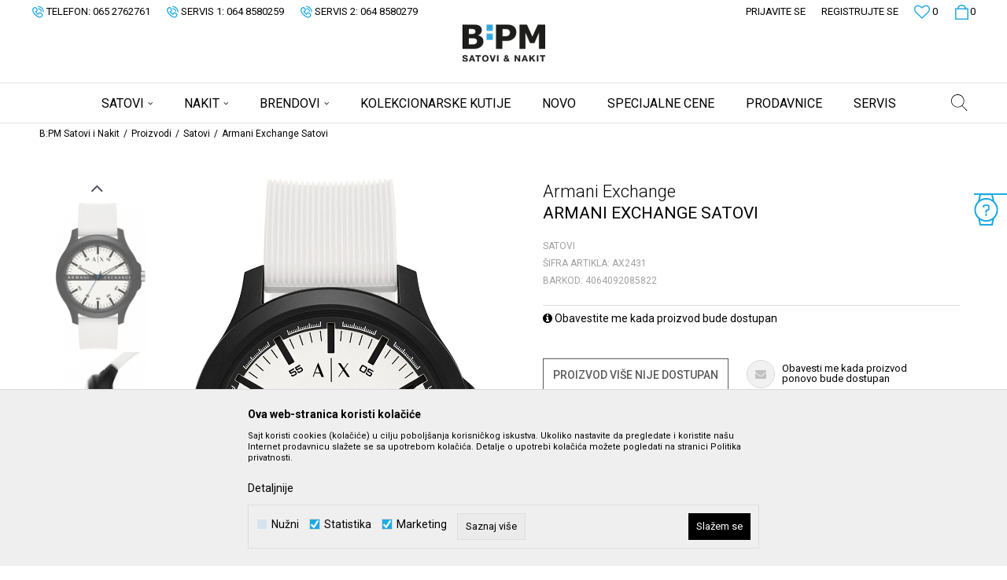

--- FILE ---
content_type: text/html; charset=UTF-8
request_url: https://www.bpmsatovi.com/satovi/3196-armani-exchange-satovi
body_size: 27681
content:
<!DOCTYPE html>
<html lang="sr">
<head>
            <meta name="viewport" content="width=device-width, initial-scale=1.0, maximum-scale=1.0,  minimum-scale=1.0, user-scalable=no" />
            
    <meta name="generator" content="NBSHOP 5.9.58" />
    <meta http-equiv="content-type" content="text/html; charset=UTF-8">
    <meta http-equiv="content-language" content="sr" />
    <meta http-equiv="X-UA-Compatible" content="IE=edge">
    <meta name="theme-color" content="">
    <meta name="msapplication-navbutton-color" content="">
    <meta name="apple-mobile-web-app-status-bar-style" content="">
    <link rel="canonical" href="https://www.bpmsatovi.com/satovi/3196-armani-exchange-satovi" />
        <title>Armani Exchange Satovi  | B:PM Satovi i Nakit</title>
    <meta name="title" content="Armani Exchange Satovi  | B:PM Satovi i Nakit" />
    <meta name="description" content="46mm muški Armani Exchange sat sa crnim kućišem, belim brojčanikom sa crnim detaljima i belom silikonskom narukvicom." />
    <meta property="og:title" content="Armani Exchange Satovi  | B:PM Satovi i Nakit"/>
    <meta property="og:type" content="article" />
    <meta property="og:url" content="https://www.bpmsatovi.com/satovi/3196-armani-exchange-satovi" />
    <meta property="og:image" content="https://www.bpmsatovi.com/files/images/slike_proizvoda/AX2431.jpg"/>
    <meta property="og:image:url" content="https://www.bpmsatovi.com/files/images/slike_proizvoda/AX2431.jpg"/>
    <meta property="og:site_name" content="B:PM Satovi i Nakit"/>
    <meta property="og:description" content="46mm muški Armani Exchange sat sa crnim kućišem, belim brojčanikom sa crnim detaljima i belom silikonskom narukvicom."/>
    <meta property="fb:admins" content=""/>
    <meta itemprop="name" content="Armani Exchange Satovi  | B:PM Satovi i Nakit">
    <meta itemprop="description" content="46mm muški Armani Exchange sat sa crnim kućišem, belim brojčanikom sa crnim detaljima i belom silikonskom narukvicom.">
    <meta itemprop="image" content="https://www.bpmsatovi.com/files/images/slike_proizvoda/AX2431.jpg">
    <meta name="twitter:card" content="summary_large_image">
    <meta name="twitter:title" content="Armani Exchange Satovi  | B:PM Satovi i Nakit">
    <meta name="twitter:description" content="46mm muški Armani Exchange sat sa crnim kućišem, belim brojčanikom sa crnim detaljima i belom silikonskom narukvicom.">
    <meta name="twitter:image" content="https://www.bpmsatovi.com/files/images/slike_proizvoda/AX2431.jpg">
    <link rel="icon" type="image/vnd.microsoft.icon" href="https://www.bpmsatovi.com/files/images/BPM_watches/favicon32x32.png" />
    <link rel="shortcut icon" type="image/vnd.microsoft.icon" href="https://www.bpmsatovi.com/files/images/BPM_watches/favicon32x32.png" />
    <link rel="stylesheet" href="https://www.bpmsatovi.com/nb-public/themes/nbshop5_v5_8/_static/fonts/nbicon/style.css" type="text/css" />
        <link rel="stylesheet" href="https://www.bpmsatovi.com/nb-public/themes/nbshop5_bpm/_static/css/nbcss/style.fonts.theme.css?ver=130_3" /><link rel="stylesheet" href="https://www.bpmsatovi.com/nb-public/themes/nbshop5_v5_8/_static/css/plugins/nb.core.plugins.min.css?ver=130_3" /><link rel="stylesheet" href="https://www.bpmsatovi.com/nb-public/themes/nbshop5_v5_8/_static/css/nbcss/style.fonts.css?ver=130_3" /><link rel="stylesheet" href="https://www.bpmsatovi.com/nb-public/themes/nbshop5_v5_8/_static/css/nbcss/style.typography.css?ver=130_3" /><link rel="stylesheet" href="https://www.bpmsatovi.com/nb-public/themes/nbshop5_bpm/_static/css/nbcss/style.typography.theme.css?ver=130_3" /><link rel="stylesheet" href="https://www.bpmsatovi.com/nb-public/themes/nbshop5_v5_8/_static/css/nbcss/style.helper.css?ver=130_3" /><link rel="stylesheet" href="https://www.bpmsatovi.com/nb-public/themes/nbshop5_v5_8/_static/css/nbcss/style.animation.css?ver=130_3" /><link rel="stylesheet" href="https://www.bpmsatovi.com/nb-public/themes/nbshop5_v5_8/_static/css/nbcss/style.basic.css?ver=130_3" /><link rel="stylesheet" href="https://www.bpmsatovi.com/nb-public/themes/nbshop5_bpm/_static/css/nbcss/style.basic.theme.css?ver=130_3" /><link rel="stylesheet" href="https://www.bpmsatovi.com/nb-public/themes/nbshop5_v5_8/_static/css/nbcss/style.article.css?ver=130_3" /><link rel="stylesheet" href="https://www.bpmsatovi.com/nb-public/themes/nbshop5_v5_8/_static/css/nbcss/style.product.css?ver=130_3" /><link rel="stylesheet" href="https://www.bpmsatovi.com/nb-public/themes/nbshop5_v5_8/_static/css/nbcss/style.cart.css?ver=130_3" /><link rel="stylesheet" href="https://www.bpmsatovi.com/nb-public/themes/nbshop5_v5_8/_static/css/nbcss/style.css?ver=130_3" /><link rel="stylesheet" href="https://www.bpmsatovi.com/nb-public/themes/nbshop5_v5_8/blocks/header/autocomplete/style.css?ver=130_3" /><link rel="stylesheet" href="https://www.bpmsatovi.com/nb-public/themes/nbshop5_v5_8/blocks/breadcrumbs/style.css?ver=130_3" /><link rel="stylesheet" href="https://www.bpmsatovi.com/nb-public/themes/nbshop5_v5_8/blocks/product/images/fullscreen_product_slider/style.css?ver=130_3" /><link rel="stylesheet" href="https://www.bpmsatovi.com/nb-public/themes/nbshop5_v5_8/blocks/product/images/gallery_vertical/style.css?ver=130_3" /><link rel="stylesheet" href="https://www.bpmsatovi.com/nb-public/themes/nbshop5_v5_8/blocks/product/images/thumbs_vertical/style.css?ver=130_3" /><link rel="stylesheet" href="https://www.bpmsatovi.com/nb-public/themes/nbshop5_v5_8/blocks/product/images/main_slider/style.css?ver=130_3" /><link rel="stylesheet" href="https://www.bpmsatovi.com/nb-public/themes/nbshop5_v5_8/blocks/product/product_detail/favorite/style.css?ver=130_3" /><link rel="stylesheet" href="https://www.bpmsatovi.com/nb-public/themes/nbshop5_v5_8/blocks/social/detail_social_share/style.css?ver=130_3" /><link rel="stylesheet" href="https://www.bpmsatovi.com/nb-public/themes/nbshop5_v5_8/blocks/product/product_detail/modal_watch_button/style.css?ver=130_3" /><link rel="stylesheet" href="https://www.bpmsatovi.com/nb-public/themes/nbshop5_v5_8/blocks/product/product_detail/product_info/style.css?ver=130_3" /><link rel="stylesheet" href="https://www.bpmsatovi.com/nb-public/themes/nbshop5_v5_8/blocks/product/product_detail/product_rate/style.css?ver=130_3" /><link rel="stylesheet" href="https://www.bpmsatovi.com/nb-public/themes/nbshop5_v5_8/blocks/product/product_size/style.css?ver=130_3" /><link rel="stylesheet" href="https://www.bpmsatovi.com/nb-public/themes/nbshop5_v5_8/blocks/product/product_detail/product_buy/style.css?ver=130_3" /><link rel="stylesheet" href="https://www.bpmsatovi.com/nb-public/themes/nbshop5_v5_8/blocks/product/product_detail/product_buy_not_available/style.css?ver=130_3" /><link rel="stylesheet" href="https://www.bpmsatovi.com/nb-public/themes/nbshop5_v5_8/blocks/product/product_detail/product_not_allowed_buy/style.css?ver=130_3" /><link rel="stylesheet" href="https://www.bpmsatovi.com/nb-public/themes/nbshop5_v5_8/blocks/comments/comments_two/style.css?ver=130_3" /><link rel="stylesheet" href="https://www.bpmsatovi.com/nb-public/themes/nbshop5_v5_8/blocks/comments/comments_content/style.css?ver=130_3" /><link rel="stylesheet" href="https://www.bpmsatovi.com/nb-public/themes/nbshop5_v5_8/blocks/product/product_status/style.css?ver=130_3" /><link rel="stylesheet" href="https://www.bpmsatovi.com/nb-public/themes/nbshop5_v5_8/blocks/slider/toggle_banner/style.css?ver=130_3" /><link rel="stylesheet" href="https://www.bpmsatovi.com/nb-public/themes/nbshop5_v5_8/blocks/footer/newsletter_fullwidth_center/style.css?ver=130_3" /><link rel="stylesheet" href="https://www.bpmsatovi.com/nb-public/themes/nbshop5_v5_8/blocks/slider/grid/style.css?ver=130_3" /><link rel="stylesheet" href="https://www.bpmsatovi.com/nb-public/themes/nbshop5_v5_8/blocks/slider/conpany_info_footer/style.css?ver=130_3" /><link rel="stylesheet" href="https://www.bpmsatovi.com/nb-public/themes/nbshop5_v5_8/blocks/social/social_icons/style.css?ver=130_3" /><link rel="stylesheet" href="https://www.bpmsatovi.com/nb-public/themes/nbshop5_v5_8/blocks/footer/payment_card/style.css?ver=130_3" /><link rel="stylesheet" href="https://www.bpmsatovi.com/nb-public/themes/nbshop5_v5_8/blocks/footer/copyright/style.css?ver=130_3" /><link rel="stylesheet" href="https://www.bpmsatovi.com/nb-public/themes/nbshop5_v5_8/blocks/modals/popup_notification/style.css?ver=130_3" /><link rel="stylesheet" href="https://www.bpmsatovi.com/nb-public/themes/nbshop5_v5_8/blocks/product/product_details_iframe/style.css?ver=130_3" /><link rel="stylesheet" href="https://www.bpmsatovi.com/nb-public/themes/nbshop5_v5_8/blocks/product/images/gallery/style.css?ver=130_3" /><link rel="stylesheet" href="https://www.bpmsatovi.com/nb-public/themes/nbshop5_v5_8/blocks/product/product_detail/product_info/style.css?ver=130_3" /><link rel="stylesheet" href="https://www.bpmsatovi.com/nb-public/themes/nbshop5_v5_8/blocks/product/images/main_slider/style.css?ver=130_3" /><link rel="stylesheet" href="https://www.bpmsatovi.com/nb-public/themes/nbshop5_v5_8/blocks/product/product_detail/favorite/style.css?ver=130_3" /><link rel="stylesheet" href="https://www.bpmsatovi.com/nb-public/themes/nbshop5_v5_8/blocks/product/product_details_timer/style.css?ver=130_3" /><link rel="stylesheet" href="https://www.bpmsatovi.com/nb-public/themes/nbshop5_v5_8/blocks/product/product_size/style.css?ver=130_3" /><link rel="stylesheet" href="https://www.bpmsatovi.com/nb-public/themes/nbshop5_v5_8/blocks/product/product_detail/quantity_circle/style.css?ver=130_3" /><link rel="stylesheet" href="https://www.bpmsatovi.com/nb-public/themes/nbshop5_v5_8/blocks/product/product_detail/product_buy/style.css?ver=130_3" /><link rel="stylesheet" href="https://www.bpmsatovi.com/nb-public/themes/nbshop5_v5_8/blocks/product/product_detail/product_buy_bobble/style.css?ver=130_3" /><link rel="stylesheet" href="https://www.bpmsatovi.com/nb-public/themes/nbshop5_bpm/_static/css/nbcss/style.theme.css?ver=130_3" /><link rel="stylesheet" href="https://www.bpmsatovi.com/nb-public/themes/nbshop5_v5_8/_static/css/nbcss/style.responsive.md.css?ver=130_3" /><link rel="stylesheet" href="https://www.bpmsatovi.com/nb-public/themes/nbshop5_bpm/_static/css/nbcss/style.responsive.theme.md.css?ver=130_3" /><link rel="stylesheet" href="https://www.bpmsatovi.com/nb-public/themes/nbshop5_v5_8/_static/css/nbcss/style.responsive.sm.css?ver=130_3" /><link rel="stylesheet" href="https://www.bpmsatovi.com/nb-public/themes/nbshop5_bpm/_static/css/nbcss/style.responsive.theme.sm.css?ver=130_3" /><link rel="stylesheet" href="https://www.bpmsatovi.com/nb-public/themes/nbshop5_v5_8/_static/css/nbcss/style.responsive.xs.css?ver=130_3" /><link rel="stylesheet" href="https://www.bpmsatovi.com/nb-public/themes/nbshop5_bpm/_static/css/nbcss/style.responsive.theme.xs.css?ver=130_3" /><link rel="stylesheet" href="https://www.bpmsatovi.com/nb-public/themes/nbshop5_v5_8/_static/css/nbcss/style.responsive.xxs.css?ver=130_3" /><link rel="stylesheet" href="https://www.bpmsatovi.com/nb-public/themes/nbshop5_bpm/_static/css/nbcss/style.responsive.theme.xxs.css?ver=130_3" />        <script type="text/javascript">
        var nb_site_url  = 'https://www.bpmsatovi.com';
        var nb_site_url_with_country_lang  = 'https://www.bpmsatovi.com';
        var nb_cart_page_url = 'https://www.bpmsatovi.com/kupovina';
        var nb_active_page_url = 'https://www.bpmsatovi.com/satovi/3196-armani-exchange-satovi';
        var nb_type_page = 'product';
        var nb_type_page_object_id = '3196';
        var nb_enable_lang = '';
        var nb_url_end_slesh = '';
        var promoModalPopNumberDaysInit = 10;
        var showAllwaysOnHomePage = false;
        var resetCookieConfirm = false;
        var flowplayeryToken = '';
                var nb_enableCzMap = false;
                var gtm_ga4_advanced = false;
        var gtm_ga4_analytics_id = 'G-HXBP948EQD';
        var cookieSettingTypeVar = 'settingThree';
    </script>
        <!-- Global site tag (gtag.js) - Google Analytics -->
<script async src="https://www.googletagmanager.com/gtag/js?id=UA-207258475-1"></script>
<script>
  window.dataLayer = window.dataLayer || [];
  function gtag(){dataLayer.push(arguments);}
  gtag('js', new Date());

  gtag('config', 'UA-207258475-1');
</script>

<!-- Google Tag Manager -->
<script>(function(w,d,s,l,i){w[l]=w[l]||[];w[l].push({'gtm.start':
new Date().getTime(),event:'gtm.js'});var f=d.getElementsByTagName(s)[0],
j=d.createElement(s),dl=l!='dataLayer'?'&l='+l:'';j.async=true;j.src=
'https://www.googletagmanager.com/gtm.js?id='+i+dl;f.parentNode.insertBefore(j,f);
})(window,document,'script','dataLayer','GTM-WVFWBVR');</script>
<!-- End Google Tag Manager -->
<!-- Meta Pixel Code -->
<script>
!function(f,b,e,v,n,t,s)
{if(f.fbq)return;n=f.fbq=function(){n.callMethod?
n.callMethod.apply(n,arguments):n.queue.push(arguments)};
if(!f._fbq)f._fbq=n;n.push=n;n.loaded=!0;n.version='2.0';
n.queue=[];t=b.createElement(e);t.async=!0;
t.src=v;s=b.getElementsByTagName(e)[0];
s.parentNode.insertBefore(t,s)}(window, document,'script',
'https://connect.facebook.net/en_US/fbevents.js');
fbq('init', '1267957613775643');
fbq('track', 'PageView');
</script>
<noscript><img height="1" width="1" style="display:none"
src="https://www.facebook.com/tr?id=1267957613775643&ev=PageView&noscript=1"
/></noscript>
<!-- End Meta Pixel Code -->

<meta name="facebook-domain-verification" content="z7fdbh5ulf5rbxhlmr9o9i8fyt55ag" />


<!-- Google Tag Manager -->
<script>(function(w,d,s,l,i){w[l]=w[l]||[];w[l].push({'gtm.start':
new Date().getTime(),event:'gtm.js'});var f=d.getElementsByTagName(s)[0],
j=d.createElement(s),dl=l!='dataLayer'?'&l='+l:'';j.async=true;j.src=
'https://www.googletagmanager.com/gtm.js?id='+i+dl;f.parentNode.insertBefore(j,f);
})(window,document,'script','dataLayer','GTM-MFJPK6G');</script>
<!-- End Google Tag Manager -->
</head>
<body class="cc-srb lc-sr uc-product_list tp-product  b2c-users ">

<div class="header">

    

    <div class="header-top">

        <div class="container-fluid">

            <div class="block nav-mobile-icon">
    <i class="icon fa fa-bars" aria-hidden="true"></i>
</div>            <div class="row">
                <div class="col-sm-5 col-md-6 appear">
                    
    <nav class="block quick-links ">
        <ul class="nav nav-simple">
                            <li class="item">
                                            <a href="tel:065 2762761" title="Telefon: 065 2762761" target="_blank">
                                                                        <img src="/files/images/2020/10/23/2020-10-23.png" class="img-responsive" alt="Telefon: 065 2762761" />
                                                <span>Telefon: 065 2762761</span>
                                            </a>
                                    </li>
                            <li class="item">
                                            <a href="tel:064 8580259" title="Servis 1: 064 8580259" target="_self">
                                                                        <img src="/files/images/2020-10-23.png" class="img-responsive" alt="Servis 1: 064 8580259" />
                                                <span>Servis 1: 064 8580259</span>
                                            </a>
                                    </li>
                            <li class="item">
                                            <a href="tel:064 8580279" title="Servis 2: 064 8580279" target="_self">
                                                                        <img src="/files/images/2020-10-23.png" class="img-responsive" alt="Servis 2: 064 8580279" />
                                                <span>Servis 2: 064 8580279</span>
                                            </a>
                                    </li>
                    </ul>
    </nav>
                </div>

                <div class="col-xs-12 col-sm-7 col-md-6 col-lg-6">

                    <div id="miniCartContent" class="block miniCartContent header-cart"></div>
                    
<div id="miniFavContent" class="block header-favorite header-favorite-simple miniFavContent">
    <a href="https://www.bpmsatovi.com/omiljeno/product" title="Omiljeno">

        <div class="icon-wrapper">
            <i class="icon fa fa-heart-o" aria-hidden="true"></i>
            <span class="description">Omiljeno</span>
        </div>
        <div class="header-carthor-total favorite-header-total">0</div>

    </a>
</div>
                        <nav class="block user">
    <ul class="nav nav-simple">
                    
                    <li class="item item-login">
                        <a class="login-btn"  href="" data-permalink="https://www.bpmsatovi.com/prijava" title="Prijavite se" data-toggle="modal" data-target="#login_modal">
                            <i class="icon fa fa-user" aria-hidden="true"></i>
                            <span>Prijavite se</span>
                        </a>
                    </li>

            
            <li class="item item-register">
                <a class="register-btn" href="" data-permalink="https://www.bpmsatovi.com/registracija" title="Registrujte se" data-toggle="modal" data-target="#register_modal">
                    Registrujte se                </a>
            </li>

                
    </ul>
</nav>
   
                </div>
            </div>
        </div>

    </div>

    <div class="container">

        <div  class="block logo" >
    <a  href="https://www.bpmsatovi.com" title="B:PM Satovi i Nakit">
        <img  src="/files/images/BPM_watches/logo-2-bpm.png" class="img-responsive lozad"  title="B:PM Satovi i Nakit" alt="B:PM Satovi i Nakit">
    </a>
</div>
    </div>

        <div class="block main-4level main-4level-fullwidth-dropdown">
    <nav class="nav nav-main-wrapper ease hidden-fullscreen  ">

                <div class="container">
                        
            
            <ul class="nav-main list-inline">

                <div class="nav-main-toplang country-button"></div>
                <div class="nav-main-useractions"></div>

                <li>
                                <a href="https://www.bpmsatovi.com/satovi" target="_self" title="SATOVI"><span>SATOVI</span><i class="icon fa fa-angle-down hidden-xs"></i><i class="icon fa fa-angle-right visible-xs"></i> </a><div class="nav-main-dropdown-wrapper ease hidden">
                            <div class="nav-main-dropdown">
                                <div class="container">
                                
                                    <div class="nav-main-dropdown-inner">
                                        <div class="row"><div class="col-xs-12 col-sm-3">
                                    <div class=" nav-main-dropdown-item clearfix">
                                        <a href="https://www.bpmsatovi.com/satovi/zenski/" class="" target="_self" title="ŽENSKI SATOVI">
                                            <div class="img-wrapper"></div>
                                            <div class="heading-wrapper clearfix">
                                                <h5><span>ŽENSKI SATOVI</span></h5>
                                            </div>
                                         </a><ul><li class=" ease-slow "><a href="https://www.bpmsatovi.com/satovi/zenski/list_new_products" target="_self" title="Novo"> Novo</a></li><li class=" ease-slow "><a href="https://www.bpmsatovi.com/proizvodi/zenski/materijal-narukvice-koza/" target="_self" title="Sa kožnom narukvicom"> Sa kožnom narukvicom</a></li><li class=" ease-slow "><a href="https://www.bpmsatovi.com/proizvodi/zenski/materijal-narukvice-nerdjajuci-celik/" target="_self" title="Sa metalnom narukvicom"> Sa metalnom narukvicom</a></li><li class=" ease-slow "><a href="https://www.bpmsatovi.com/proizvodi/zenski/materijal-narukvice-silikon/" target="_self" title="Sa silikonskom narukvicom"> Sa silikonskom narukvicom</a></li><li class=" ease-slow "><a href="https://www.bpmsatovi.com/proizvodi/decji/" target="_self" title="Dečiji"> Dečiji</a></li><li class=" ease-slow "><a href="https://www.bpmsatovi.com/satovi/zenski/" target="_self" title="Svi brendovi"> Svi brendovi</a></li></ul></div></div><div class="col-xs-12 col-sm-3">
                                    <div class=" nav-main-dropdown-item clearfix">
                                        <a href="https://www.bpmsatovi.com/" class="" target="_self" title="">
                                            <div class="img-wrapper"></div>
                                            <div class="heading-wrapper clearfix">
                                                <h5><span></span></h5>
                                            </div>
                                         </a><ul><li class=" ease-slow "><a href="https://www.bpmsatovi.com/satovi/fossil/zenski/" target="_self" title="FOSSIL"> FOSSIL</a></li><li class=" ease-slow "><a href="https://www.bpmsatovi.com/satovi/skagen/zenski/" target="_self" title="SKAGEN"> SKAGEN</a></li><li class=" ease-slow "><a href="https://www.bpmsatovi.com/satovi/michael-kors/zenski/" target="_self" title="MICHAEL KORS"> MICHAEL KORS</a></li><li class=" ease-slow "><a href="https://www.bpmsatovi.com/satovi/emporio-armani/zenski/" target="_self" title="EMPORIO ARMANI"> EMPORIO ARMANI</a></li><li class=" ease-slow "><a href="https://www.bpmsatovi.com/satovi/armani-exchange/zenski/" target="_self" title="ARMANI EXCHANGE"> ARMANI EXCHANGE</a></li><li class=" ease-slow "><a href="https://www.bpmsatovi.com/satovi/tommy-hilfiger/zenski/" target="_self" title="TOMMY HILFIGER"> TOMMY HILFIGER</a></li><li class=" ease-slow "><a href="https://www.bpmsatovi.com/satovi/festina/zenski/" target="_self" title="FESTINA"> FESTINA</a></li><li class=" ease-slow "><a href="https://www.bpmsatovi.com/satovi/philip-watch/zenski/" target="_self" title="PHILIP WATCH"> PHILIP WATCH</a></li><li class=" ease-slow "><a href="https://www.bpmsatovi.com/satovi/bulova/zenski/" target="_self" title="BULOVA"> BULOVA</a></li><li class=" ease-slow "><a href="https://www.bpmsatovi.com/satovi/tissot/zenski" target="_self" title="TISSOT"> TISSOT</a></li></ul></div></div><div class="col-xs-12 col-sm-3">
                                    <div class=" nav-main-dropdown-item clearfix">
                                        <a href="https://www.bpmsatovi.com/satovi/muski/" class="" target="_self" title="MUŠKI SATOVI">
                                            <div class="img-wrapper"></div>
                                            <div class="heading-wrapper clearfix">
                                                <h5><span>MUŠKI SATOVI</span></h5>
                                            </div>
                                         </a><ul><li class=" ease-slow "><a href="https://www.bpmsatovi.com/satovi/muski/list_new_products" target="_self" title="Novo"> Novo</a></li><li class=" ease-slow "><a href="https://www.bpmsatovi.com/satovi/muski/materijal-narukvice-koza/" target="_self" title="Sa kožnom narukvicom"> Sa kožnom narukvicom</a></li><li class=" ease-slow "><a href="https://www.bpmsatovi.com/satovi/muski/materijal-narukvice-nerdjajuci-celik/" target="_self" title="Sa metalnom narukvicom"> Sa metalnom narukvicom</a></li><li class=" ease-slow "><a href="https://www.bpmsatovi.com/satovi/muski/materijal-narukvice-silikon/" target="_self" title="Sa silikonskom narukvicom"> Sa silikonskom narukvicom</a></li><li class=" ease-slow "><a href="https://www.bpmsatovi.com/proizvodi/decji/" target="_self" title="Dečiji"> Dečiji</a></li><li class=" ease-slow "><a href="https://www.bpmsatovi.com/satovi/muski/" target="_self" title="Svi brendovi"> Svi brendovi</a></li></ul></div></div><div class="col-xs-12 col-sm-3">
                                    <div class=" nav-main-dropdown-item clearfix">
                                        <a href="https://www.bpmsatovi.com/" class="" target="_self" title=" ">
                                            <div class="img-wrapper"></div>
                                            <div class="heading-wrapper clearfix">
                                                <h5><span> </span></h5>
                                            </div>
                                         </a><ul><li class=" ease-slow "><a href="https://www.bpmsatovi.com/satovi/fossil/muski/" target="_self" title="FOSSIL"> FOSSIL</a></li><li class=" ease-slow "><a href="https://www.bpmsatovi.com/satovi/festina/muski/" target="_self" title="FESTINA"> FESTINA</a></li><li class=" ease-slow "><a href="https://www.bpmsatovi.com/satovi/sector/muski/" target="_self" title="SECTOR"> SECTOR</a></li><li class=" ease-slow "><a href="https://www.bpmsatovi.com/satovi/tommy-hilfiger/muski/" target="_self" title="TOMMY HILFIGER"> TOMMY HILFIGER</a></li><li class=" ease-slow "><a href="https://www.bpmsatovi.com/satovi/bulova/muski/" target="_self" title="BULOVA"> BULOVA</a></li><li class=" ease-slow "><a href="https://www.bpmsatovi.com/satovi/armani-exchange/muski/" target="_self" title="ARMANI EXCHANGE"> ARMANI EXCHANGE</a></li><li class=" ease-slow "><a href="https://www.bpmsatovi.com/satovi/diesel/muski/" target="_self" title="DIESEL"> DIESEL</a></li><li class=" ease-slow "><a href="https://www.bpmsatovi.com/satovi/jaguar/muski/" target="_self" title="JAGUAR"> JAGUAR</a></li><li class=" ease-slow "><a href="https://www.bpmsatovi.com/satovi/philip-watch/muski/" target="_self" title="PHILIP WATCH"> PHILIP WATCH</a></li><li class=" ease-slow "><a href="https://www.bpmsatovi.com/satovi/tissot/muski" target="_self" title="TISSOT"> TISSOT</a></li></ul></div></div></div></div></div></div></div></li><li>
                                <a href="https://www.bpmsatovi.com/nakit/" target="_self" title="NAKIT"><span>NAKIT</span><i class="icon fa fa-angle-down hidden-xs"></i><i class="icon fa fa-angle-right visible-xs"></i> </a><div class="nav-main-dropdown-wrapper ease hidden">
                            <div class="nav-main-dropdown">
                                <div class="container">
                                
                                    <div class="nav-main-dropdown-inner">
                                        <div class="row"><div class="col-xs-12 col-sm-3">
                                    <div class=" nav-main-dropdown-item clearfix">
                                        <a href="https://www.bpmsatovi.com/nakit/zenski/" class="" target="_self" title="ŽENSKI NAKIT">
                                            <div class="img-wrapper"></div>
                                            <div class="heading-wrapper clearfix">
                                                <h5><span>ŽENSKI NAKIT</span></h5>
                                            </div>
                                         </a><ul><li class=" ease-slow "><a href="https://www.bpmsatovi.com/ogrlice/zenski/" target="_self" title="Ogrlice"> Ogrlice</a></li><li class=" ease-slow "><a href="https://www.bpmsatovi.com/narukvice/zenski/" target="_self" title="Narukvice"> Narukvice</a></li><li class=" ease-slow "><a href="https://www.bpmsatovi.com/mindjuse/zenski/" target="_self" title="Minđuše"> Minđuše</a></li><li class=" ease-slow "><a href="https://www.bpmsatovi.com/prstenje/zenski/" target="_self" title="Prstenje"> Prstenje</a></li><li class=" ease-slow "><a href="https://www.bpmsatovi.com/privesci/zenski/" target="_self" title="Privesci"> Privesci</a></li><li class=" ease-slow "><a href="https://www.bpmsatovi.com/segmenti/zenski/" target="_self" title="Segmenti"> Segmenti</a></li><li class=" ease-slow "><a href="https://www.bpmsatovi.com/privesci-za-kljuceve/zenski/" target="_self" title="Privesci za ključeve"> Privesci za ključeve</a></li><li class=" ease-slow "><a href="https://www.bpmsatovi.com/setovi/zenski/" target="_self" title="Set"> Set</a></li><li class=" ease-slow "><a href="https://www.bpmsatovi.com/narukvice-za-nozni-zglob/zenski/" target="_self" title="Narukvice za nožni zglob"> Narukvice za nožni zglob</a></li></ul></div></div><div class="col-xs-12 col-sm-3">
                                    <div class=" nav-main-dropdown-item clearfix">
                                        <a href="https://www.bpmsatovi.com/" class="" target="_self" title=" ">
                                            <div class="img-wrapper"></div>
                                            <div class="heading-wrapper clearfix">
                                                <h5><span> </span></h5>
                                            </div>
                                         </a><ul><li class=" ease-slow "><a href="https://www.bpmsatovi.com/nakit/fossil/zenski/" target="_self" title="FOSSIL"> FOSSIL</a></li><li class=" ease-slow "><a href="https://www.bpmsatovi.com/proizvodi/nakit/skagen" target="_self" title="SKAGEN"> SKAGEN</a></li><li class=" ease-slow "><a href="https://www.bpmsatovi.com/nakit/chiara-ferragni" target="_self" title="CHIARA FERRAGNI"> CHIARA FERRAGNI</a></li><li class=" ease-slow "><a href="https://www.bpmsatovi.com/nakit/michael-kors/" target="_self" title="MICHAEL KORS"> MICHAEL KORS</a></li><li class=" ease-slow "><a href="https://www.bpmsatovi.com/nakit/zenski/emporio-armani" target="_self" title="EMPORIO ARMANI"> EMPORIO ARMANI</a></li><li class=" ease-slow "><a href="https://www.bpmsatovi.com/nakit/zenski/tommy-hilfiger" target="_self" title="TOMMY HILFIGER"> TOMMY HILFIGER</a></li><li class=" ease-slow "><a href="https://www.bpmsatovi.com/nakit/zenski/just-cavalli" target="_self" title="JUST CAVALLI"> JUST CAVALLI</a></li><li class=" ease-slow "><a href="https://www.bpmsatovi.com/nakit/zenski/thomas-sabo" target="_self" title="THOMAS SABO"> THOMAS SABO</a></li><li class=" ease-slow "><a href="https://www.bpmsatovi.com/nakit/zenski/lotus" target="_self" title="LOTUS"> LOTUS</a></li><li class=" ease-slow "><a href="https://www.bpmsatovi.com/nakit/lotus-silver" target="_self" title="LOTUS SILVER"> LOTUS SILVER</a></li><li class=" ease-slow "><a href="https://www.bpmsatovi.com/nakit/morellato" target="_self" title="MORELLATO"> MORELLATO</a></li><li class=" ease-slow "><a href="https://www.bpmsatovi.com/nakit/rue-des-mille" target="_self" title="RUE DES MILLE"> RUE DES MILLE</a></li></ul></div></div><div class="col-xs-12 col-sm-3">
                                    <div class=" nav-main-dropdown-item clearfix">
                                        <a href="https://www.bpmsatovi.com/nakit/muski/" class="" target="_self" title="MUŠKI NAKIT">
                                            <div class="img-wrapper"></div>
                                            <div class="heading-wrapper clearfix">
                                                <h5><span>MUŠKI NAKIT</span></h5>
                                            </div>
                                         </a><ul><li class=" ease-slow "><a href="https://www.bpmsatovi.com/ogrlice/muski/" target="_self" title="Ogrlice"> Ogrlice</a></li><li class=" ease-slow "><a href="https://www.bpmsatovi.com/narukvice/muski/" target="_self" title="Narukvice"> Narukvice</a></li><li class=" ease-slow "><a href="https://www.bpmsatovi.com/prstenje/muski/" target="_self" title="Prstenje"> Prstenje</a></li><li class=" ease-slow "><a href="https://www.bpmsatovi.com/dugmad-za-manzetne/muski/" target="_self" title="Dugmad za manžetne"> Dugmad za manžetne</a></li><li class=" ease-slow "><a href="https://www.bpmsatovi.com/setovi/muski/" target="_self" title="Set"> Set</a></li></ul></div></div><div class="col-xs-12 col-sm-3">
                                    <div class=" nav-main-dropdown-item clearfix">
                                        <a href="https://www.bpmsatovi.com/" class="" target="_self" title=" ">
                                            <div class="img-wrapper"></div>
                                            <div class="heading-wrapper clearfix">
                                                <h5><span> </span></h5>
                                            </div>
                                         </a><ul><li class=" ease-slow "><a href="https://www.bpmsatovi.com/nakit/fossil/muski/" target="_self" title="FOSSIL"> FOSSIL</a></li><li class=" ease-slow "><a href="https://www.bpmsatovi.com/nakit/muski/diesel" target="_self" title="DIESEL"> DIESEL</a></li><li class=" ease-slow "><a href="https://www.bpmsatovi.com/nakit/muski/emporio-armani" target="_self" title="EMPORIO ARMANI"> EMPORIO ARMANI</a></li><li class=" ease-slow "><a href="https://www.bpmsatovi.com/nakit/muski/tommy-hilfiger" target="_self" title="TOMMY HILFIGER"> TOMMY HILFIGER</a></li><li class=" ease-slow "><a href="https://www.bpmsatovi.com/nakit/muski/sector" target="_self" title="SECTOR"> SECTOR</a></li><li class=" ease-slow "><a href="https://www.bpmsatovi.com/nakit/muski/lotus" target="_self" title="LOTUS"> LOTUS</a></li></ul></div></div></div></div></div></div></div></li><li class="brand ">
                                <a href="https://www.bpmsatovi.com/brendovi" target="_self" title="Brendovi"><span>Brendovi</span><i class="icon fa fa-angle-down hidden-xs"></i><i class="icon fa fa-angle-right visible-xs"></i> </a><div class="nav-main-dropdown-wrapper ease hidden">
                            <div class="nav-main-dropdown">
                                <div class="container">
                                
                                    <div class="nav-main-dropdown-inner">
                                        <div class="row">
<div class="col-xs-12 col-sm-6">
    <nav class="nav-main-dropdown-item clearfix">
                    <div class="show-mobile visible-xs clearfix">
                <ul class="">
                    <li class="ease-slow ">
                        <a href="https://www.bpmsatovi.com/brendovi" class="all-brands-page" title="Pogledajte sve brendove">Svi brendovi</a>
                    </li>
                </ul>
            </div>
                <div class="heading-wrapper heading-wrapper-inline clearfix">
            <a href="javascript:void(0)" title="Abecedni redosled">
                <div class="h5"><span>Abecedni redosled</span></div>
            </a>
        </div>
        <ul>
                                                <li class="ease-slow"><a href="https://www.bpmsatovi.com/proizvodi/armani-exchange" title="Armani Exchange">Armani Exchange</a></li>
                                        <li class="ease-slow"><a href="https://www.bpmsatovi.com/proizvodi/bulova" title="Bulova">Bulova</a></li>
                                        <li class="ease-slow"><a href="https://www.bpmsatovi.com/proizvodi/calypso" title="Calypso">Calypso</a></li>
                                        <li class="ease-slow"><a href="https://www.bpmsatovi.com/proizvodi/candino" title="Candino">Candino</a></li>
                                        <li class="ease-slow"><a href="https://www.bpmsatovi.com/proizvodi/chiara-ferragni" title="Chiara Ferragni">Chiara Ferragni</a></li>
                                        <li class="ease-slow"><a href="https://www.bpmsatovi.com/proizvodi/diesel" title="Diesel">Diesel</a></li>
                                        <li class="ease-slow"><a href="https://www.bpmsatovi.com/proizvodi/dkny" title="DKNY">DKNY</a></li>
                                        <li class="ease-slow"><a href="https://www.bpmsatovi.com/proizvodi/emporio-armani" title="Emporio Armani">Emporio Armani</a></li>
                                        <li class="ease-slow"><a href="https://www.bpmsatovi.com/proizvodi/festina" title="Festina">Festina</a></li>
                                        <li class="ease-slow"><a href="https://www.bpmsatovi.com/proizvodi/fortis" title="Fortis">Fortis</a></li>
                                        <li class="ease-slow"><a href="https://www.bpmsatovi.com/proizvodi/fossil" title="Fossil">Fossil</a></li>
                                        <li class="ease-slow"><a href="https://www.bpmsatovi.com/proizvodi/jaguar" title="Jaguar">Jaguar</a></li>
                                        <li class="ease-slow"><a href="https://www.bpmsatovi.com/proizvodi/just-cavalli" title="Just Cavalli">Just Cavalli</a></li>
                                        <li class="ease-slow"><a href="https://www.bpmsatovi.com/proizvodi/lotus" title="Lotus">Lotus</a></li>
                                        <li class="ease-slow"><a href="https://www.bpmsatovi.com/proizvodi/michael-kors" title="Michael Kors">Michael Kors</a></li>
                                        <li class="ease-slow"><a href="https://www.bpmsatovi.com/proizvodi/morellato" title="Morellato">Morellato</a></li>
                                        <li class="ease-slow"><a href="https://www.bpmsatovi.com/proizvodi/philip-watch" title="Philip Watch">Philip Watch</a></li>
                                        <li class="ease-slow"><a href="https://www.bpmsatovi.com/proizvodi/rue-des-mille" title="Rue Des Mille">Rue Des Mille</a></li>
                                        <li class="ease-slow"><a href="https://www.bpmsatovi.com/proizvodi/sector" title="Sector">Sector</a></li>
                                        <li class="ease-slow"><a href="https://www.bpmsatovi.com/proizvodi/skagen" title="Skagen">Skagen</a></li>
                                        <li class="ease-slow"><a href="https://www.bpmsatovi.com/proizvodi/thomas-sabo" title="Thomas Sabo">Thomas Sabo</a></li>
                                        <li class="ease-slow"><a href="https://www.bpmsatovi.com/proizvodi/tissot" title="Tissot">Tissot</a></li>
                                        <li class="ease-slow"><a href="https://www.bpmsatovi.com/proizvodi/tommy-hilfiger" title="Tommy Hilfiger">Tommy Hilfiger</a></li>
                    
                    </ul>
    </nav>
</div>

<div class="col-xs-12 col-sm-6 hidden-xs pull-right">

    <div class="slider-wrapper">

        <div class="heading-wrapper heading-wrapper-inline clearfix">
            <a href="javascript:void(0)" title="Izdvojeni brendovi">
                <div class="h5"><span>Izdvojeni brendovi</span></div>
            </a>
            <div class="slider-navigation heading-append" data-arrow-left="icon-angle-fat-left" data-arrow-right="icon-angle-fat-right"></div>
        </div>

        <div class="slider-arrows slider-navigation-absolute"></div>

        <div class="slider-init smallimages-slider" data-items="1">

            
                
                                    <div>                    <div class="smallimages-slider-img-wrapper vertical-align pull-left">
                        <a href="https://www.bpmsatovi.com/proizvodi/armani-exchange" title="Armani Exchange">
                            <img src="https://www.bpmsatovi.com/files/images/BPM_watches/brendovi/ax.png" alt="Armani Exchange">
                        </a>
                    </div>
                                                                                <div class="smallimages-slider-img-wrapper vertical-align pull-left">
                        <a href="https://www.bpmsatovi.com/proizvodi/bulova" title="Bulova">
                            <img src="https://www.bpmsatovi.com/files/images/BPM_watches/brendovi/bulova.png" alt="Bulova">
                        </a>
                    </div>
                                                                                <div class="smallimages-slider-img-wrapper vertical-align pull-left">
                        <a href="https://www.bpmsatovi.com/proizvodi/calypso" title="Calypso">
                            <img src="https://www.bpmsatovi.com/files/images/BPM_watches/brendovi/calypso.png" alt="Calypso">
                        </a>
                    </div>
                                                                                <div class="smallimages-slider-img-wrapper vertical-align pull-left">
                        <a href="https://www.bpmsatovi.com/proizvodi/candino" title="Candino">
                            <img src="https://www.bpmsatovi.com/files/images/BPM_watches/brendovi/candino.png" alt="Candino">
                        </a>
                    </div>
                                                                                <div class="smallimages-slider-img-wrapper vertical-align pull-left">
                        <a href="https://www.bpmsatovi.com/proizvodi/chiara-ferragni" title="Chiara Ferragni">
                            <img src="https://www.bpmsatovi.com/files/images/BPM_watches/brendovi/chiara_ferragni.png" alt="Chiara Ferragni">
                        </a>
                    </div>
                                                                                <div class="smallimages-slider-img-wrapper vertical-align pull-left">
                        <a href="https://www.bpmsatovi.com/proizvodi/diesel" title="Diesel">
                            <img src="https://www.bpmsatovi.com/files/images/BPM_watches/brendovi/diesel.png" alt="Diesel">
                        </a>
                    </div>
                                                                                <div class="smallimages-slider-img-wrapper vertical-align pull-left">
                        <a href="https://www.bpmsatovi.com/proizvodi/dkny" title="DKNY">
                            <img src="https://www.bpmsatovi.com/files/images/BPM_watches/brendovi/dkny.png" alt="DKNY">
                        </a>
                    </div>
                                                                                <div class="smallimages-slider-img-wrapper vertical-align pull-left">
                        <a href="https://www.bpmsatovi.com/proizvodi/emporio-armani" title="Emporio Armani">
                            <img src="https://www.bpmsatovi.com/files/images/BPM_watches/brendovi/emporio-armani.png" alt="Emporio Armani">
                        </a>
                    </div>
                                                                                <div class="smallimages-slider-img-wrapper vertical-align pull-left">
                        <a href="https://www.bpmsatovi.com/proizvodi/festina" title="Festina">
                            <img src="https://www.bpmsatovi.com/files/images/BPM_watches/brendovi/festina.png" alt="Festina">
                        </a>
                    </div>
                                                                                <div class="smallimages-slider-img-wrapper vertical-align pull-left">
                        <a href="https://www.bpmsatovi.com/proizvodi/fortis" title="Fortis">
                            <img src="https://www.bpmsatovi.com/files/images/2022/2/25/fortis.png" alt="Fortis">
                        </a>
                    </div>
                                                                                <div class="smallimages-slider-img-wrapper vertical-align pull-left">
                        <a href="https://www.bpmsatovi.com/proizvodi/fossil" title="Fossil">
                            <img src="https://www.bpmsatovi.com/files/images/BPM_watches/brendovi/fossil.png" alt="Fossil">
                        </a>
                    </div>
                                                                                <div class="smallimages-slider-img-wrapper vertical-align pull-left">
                        <a href="https://www.bpmsatovi.com/proizvodi/jaguar" title="Jaguar">
                            <img src="https://www.bpmsatovi.com/files/images/BPM_watches/brendovi/jaguar.png" alt="Jaguar">
                        </a>
                    </div>
                                                                                <div class="smallimages-slider-img-wrapper vertical-align pull-left">
                        <a href="https://www.bpmsatovi.com/proizvodi/just-cavalli" title="Just Cavalli">
                            <img src="https://www.bpmsatovi.com/files/images/BPM_watches/brendovi/just-cavalli.png" alt="Just Cavalli">
                        </a>
                    </div>
                                                                                <div class="smallimages-slider-img-wrapper vertical-align pull-left">
                        <a href="https://www.bpmsatovi.com/proizvodi/lotus" title="Lotus">
                            <img src="https://www.bpmsatovi.com/files/images/BPM_watches/brendovi/lotus.png" alt="Lotus">
                        </a>
                    </div>
                                                                                <div class="smallimages-slider-img-wrapper vertical-align pull-left">
                        <a href="https://www.bpmsatovi.com/proizvodi/michael-kors" title="Michael Kors">
                            <img src="https://www.bpmsatovi.com/files/images/BPM_watches/brendovi/michael-kors.png" alt="Michael Kors">
                        </a>
                    </div>
                                                                                <div class="smallimages-slider-img-wrapper vertical-align pull-left">
                        <a href="https://www.bpmsatovi.com/proizvodi/morellato" title="Morellato">
                            <img src="https://www.bpmsatovi.com/files/images/BPM_watches/brendovi/morellato.png" alt="Morellato">
                        </a>
                    </div>
                                                                    </div>
                                                            <div>                    <div class="smallimages-slider-img-wrapper vertical-align pull-left">
                        <a href="https://www.bpmsatovi.com/proizvodi/philip-watch" title="Philip Watch">
                            <img src="https://www.bpmsatovi.com/files/images/2022/12/21/PW.png" alt="Philip Watch">
                        </a>
                    </div>
                                                                                <div class="smallimages-slider-img-wrapper vertical-align pull-left">
                        <a href="https://www.bpmsatovi.com/proizvodi/rue-des-mille" title="Rue Des Mille">
                            <img src="https://www.bpmsatovi.com/files/images/BPM_watches/brendovi/RdM.jpg" alt="Rue Des Mille">
                        </a>
                    </div>
                                                                                <div class="smallimages-slider-img-wrapper vertical-align pull-left">
                        <a href="https://www.bpmsatovi.com/proizvodi/sector" title="Sector">
                            <img src="https://www.bpmsatovi.com/files/images/BPM_watches/brendovi/sector.png" alt="Sector">
                        </a>
                    </div>
                                                                                <div class="smallimages-slider-img-wrapper vertical-align pull-left">
                        <a href="https://www.bpmsatovi.com/proizvodi/skagen" title="Skagen">
                            <img src="https://www.bpmsatovi.com/files/images/BPM_watches/brendovi/skagen.png" alt="Skagen">
                        </a>
                    </div>
                                                                                <div class="smallimages-slider-img-wrapper vertical-align pull-left">
                        <a href="https://www.bpmsatovi.com/proizvodi/thomas-sabo" title="Thomas Sabo">
                            <img src="https://www.bpmsatovi.com/files/images/BPM_watches/brendovi/thomas-sabo.png" alt="Thomas Sabo">
                        </a>
                    </div>
                                                                                <div class="smallimages-slider-img-wrapper vertical-align pull-left">
                        <a href="https://www.bpmsatovi.com/proizvodi/tissot" title="Tissot">
                            <img src="https://www.bpmsatovi.com/files/images/2022/5/23/tissot.png" alt="Tissot">
                        </a>
                    </div>
                                                                                <div class="smallimages-slider-img-wrapper vertical-align pull-left">
                        <a href="https://www.bpmsatovi.com/proizvodi/tommy-hilfiger" title="Tommy Hilfiger">
                            <img src="https://www.bpmsatovi.com/files/images/BPM_watches/brendovi/tommy-hilfiger.png" alt="Tommy Hilfiger">
                        </a>
                    </div>
                                                                    </div>
                                                    
        </div>

    </div>

</div>
                           </div></div></div></div></div></li><li>
                                <a href="https://www.bpmsatovi.com/proizvodi/kolekcionarske-kutije" target="_self" title="Kolekcionarske kutije"><span>Kolekcionarske kutije</span> </a></li><li>
                                <a href="https://www.bpmsatovi.com/proizvodi/list_new_products" target="_self" title="Novo"><span>Novo</span> </a></li><li>
                                <a href="https://www.bpmsatovi.com/proizvodi/specijalne-cene" target="_self" title="Specijalne cene"><span>Specijalne cene</span> </a></li><li>
                                <a href="https://www.bpmsatovi.com/lokali-po-gradovima" target="_self" title="Prodavnice"><span>Prodavnice</span> </a></li><li class="colWidth2 ">
                                <a href="https://www.bpmsatovi.com/servisi" target="_self" title="Servis"><span>Servis</span> </a></li>
            </ul>

            <div class="block autocomplete-button   autocomplete-button-simple " data-content="Pretraži sajt" title="Pretraži sajt">
            <span class="title">Pretraži sajt</span>
        <i class="icon fa fa-search" aria-hidden="true"></i>
</div>
            
                    </div>
    
    </nav>

</div>
</div>


<form autocomplete="off" id="search-form" action="https://www.bpmsatovi.com/proizvodi" class="search" method="GET">
    <div class="block autocomplete-wrapper hidden">
        <div class="container">
            <div class="autocomplete">
                <input autocomplete="off" type="search" name="search" id="search-text" class="autocomplete-input" placeholder="Pretraži sajt" nb-type="product">
                <i class="icon fa fa-times autocomplete-close" aria-hidden="true"></i>
                <div class="autocomplete-results suggest" data-scroll-color="" data-scroll-width="" data-scroll-padding=""></div>
                <div class="autocomplete-loader hidden">
                    <i class="loader-icon"></i>
                </div>
            </div>
        </div>
    </div>
</form>

<div class="hidden-fullscreen">

<div class="hideon-fullscreen ease-slow">
    
<div class="block breadcrumbs">
    <div class="container">

        <ul>   
            <li>
                <a href="https://www.bpmsatovi.com" title="B:PM Satovi i Nakit">
                    B:PM Satovi i Nakit                </a>
            </li>

            
                
                                                            <li>
                            <a href="https://www.bpmsatovi.com/proizvodi/" title="Proizvodi" >
                                Proizvodi                            </a>
                        </li>

                                                                <li>
                            <a href="https://www.bpmsatovi.com/satovi/" title="Satovi" >
                                Satovi                            </a>
                        </li>

                                
                            <li class="active">
                    Armani Exchange Satovi                 </li>
                    </ul>

        
        
    </div>
</div>


<script type="application/ld+json">
    {
        "@context": "https://schema.org",
        "@type": "BreadcrumbList",
        "itemListElement": [
            {
                "@type": "ListItem",
                "position": 1,
                "name": "B:PM Satovi i Nakit",
                "item": "https://www.bpmsatovi.com"
            }
                                ,{
                        "@type": "ListItem",
                        "position": 2,
                        "name": "Proizvodi",
                        "item": "https://www.bpmsatovi.com/proizvodi/"
                    }
                                    ,{
                        "@type": "ListItem",
                        "position": 3,
                        "name": "Satovi",
                        "item": "https://www.bpmsatovi.com/satovi/"
                    }
                                        ,{
                "@type": "ListItem",
                "position": 4,
                "name": "Armani Exchange Satovi",
                "item": "https://www.bpmsatovi.com/satovi/3196-armani-exchange-satovi"
            }
                    ]
    }
</script>
</div>



    <div class="block sldier fullscreen fullscreen-product-slider">

        <div class="close">
            <span class="icon icon-close" aria-hidden="true"></span>
        </div>

        
        
            <div class="block slider product-images-thumbs-vertical-fullscreen show-arrows">
                <div class="fcreen-slider-wrapper" >
                <div class="slider-init">

                    
                    
                        
                        
                                                                                            <div class="item">
                                    <div class="img-wrapper">
                                        <img src="https://www.bpmsatovi.com/files/thumbs/files/images/slike_proizvoda/thumbs_320/AX2431_320px.jpg" class="img-responsive" alt="Armani Exchange Satovi "  data-index="0">
                                    </div>
                                </div>
                                                            
                        

                    
                        
                        
                                                                                            <div class="item">
                                    <div class="img-wrapper">
                                        <img src="https://www.bpmsatovi.com/files/thumbs/files/images/slike_proizvoda/thumbs_320/AX2431_1_320px.jpg" class="img-responsive" alt="Armani Exchange Satovi "  data-index="1">
                                    </div>
                                </div>
                                                            
                        

                    
                        
                        
                                                                                            <div class="item">
                                    <div class="img-wrapper">
                                        <img src="https://www.bpmsatovi.com/files/thumbs/files/images/slike_proizvoda/thumbs_320/AX2431_2_320px.jpg" class="img-responsive" alt="Armani Exchange Satovi "  data-index="2">
                                    </div>
                                </div>
                                                            
                        

                    
                        
                        
                                                                                            <div class="item">
                                    <div class="img-wrapper">
                                        <img src="https://www.bpmsatovi.com/files/thumbs/files/images/slike_proizvoda/thumbs_320/AX2431_3_320px.jpg" class="img-responsive" alt="Armani Exchange Satovi "  data-index="3">
                                    </div>
                                </div>
                                                            
                        

                    
                </div>
                <div class="slider-navigation slider-navigation-absolute"></div>
            </div>
            </div>

        
        <div class="slider-init fscrren">

            
            
                
                                            <div class="item">
                            <div class="img-wrapper">
                                <img src="/files/thumbs/files/images/slike_proizvoda/thumbs_800/AX2431_800_1200px.jpg" class="img-responsive img-watermark" alt="Armani Exchange Satovi "  data-index="0">
                               <!-- <img src="" class="img-responsive" alt="" data-index="">-->
                            </div>
                        </div>
                                                                    
                
                                            <div class="item">
                            <div class="img-wrapper">
                                <img src="/files/thumbs/files/images/slike_proizvoda/thumbs_800/AX2431_1_800_1200px.jpg" class="img-responsive img-watermark" alt="Armani Exchange Satovi "  data-index="1">
                               <!-- <img src="" class="img-responsive" alt="" data-index="">-->
                            </div>
                        </div>
                                                                    
                
                                            <div class="item">
                            <div class="img-wrapper">
                                <img src="/files/thumbs/files/images/slike_proizvoda/thumbs_800/AX2431_2_800_1200px.jpg" class="img-responsive img-watermark" alt="Armani Exchange Satovi "  data-index="2">
                               <!-- <img src="" class="img-responsive" alt="" data-index="">-->
                            </div>
                        </div>
                                                                    
                
                                            <div class="item">
                            <div class="img-wrapper">
                                <img src="/files/thumbs/files/images/slike_proizvoda/thumbs_800/AX2431_3_800_1200px.jpg" class="img-responsive img-watermark" alt="Armani Exchange Satovi "  data-index="3">
                               <!-- <img src="" class="img-responsive" alt="" data-index="">-->
                            </div>
                        </div>
                                                                    
                
            
            
        </div>
        <div class="slider-navigation slider-navigation-absolute"></div>
    </div>


<div class="product-details ease-slow hideon-fullscreen">
    <div class="container">
        

    <div class="block products-detail-wrapper" itemtype="http://data-vocabulary.org/Product">

        <div class="row">
            <div class="col-xs-12 col-md-12 product-information-wrapper">
                <div class="col-xs-12 col-sm-6 col-md-6 product-gallery-wrapper appear appear-preloader">

                    
<div class="block product-images vertical-product-images" data-vertical="vertical" data-items="" data-slider-items="3">
    <div class="row">
                    <div class="col-sm-3 col-md-3 hidden-xs">
                

    
        <div class="block slider product-images-thumbs-vertical show-arrows">

        
            <div class="slider-init" data-items="3" data-items-md="3" data-items-sm="2" data-items-xs="2" data-items-xxs="2">

                                                    
                        
                                                                                <div class="item">
                                <div class="img-wrapper ">
                                                                                <img src="/files/thumbs/files/images/slike_proizvoda/thumbs_600/AX2431_600_900px.jpg" class="img-responsive" alt="Armani Exchange Satovi "  data-index="0">
                                                                    </div>
                            </div>
                                                        
                    
                        
                                                                                <div class="item">
                                <div class="img-wrapper ">
                                                                                <img src="/files/thumbs/files/images/slike_proizvoda/thumbs_600/AX2431_1_600_900px.jpg" class="img-responsive" alt="Armani Exchange Satovi "  data-index="1">
                                                                    </div>
                            </div>
                                                        
                    
                        
                                                                                <div class="item">
                                <div class="img-wrapper ">
                                                                                <img src="/files/thumbs/files/images/slike_proizvoda/thumbs_600/AX2431_2_600_900px.jpg" class="img-responsive" alt="Armani Exchange Satovi "  data-index="2">
                                                                    </div>
                            </div>
                                                        
                    
                        
                                                                                <div class="item">
                                <div class="img-wrapper ">
                                                                                <img src="/files/thumbs/files/images/slike_proizvoda/thumbs_600/AX2431_3_600_900px.jpg" class="img-responsive" alt="Armani Exchange Satovi "  data-index="3">
                                                                    </div>
                            </div>
                                                        
                    

                        </div>
            <div class="slider-navigation slider-navigation-absolute"></div>

                        </div>

    

            
                        </div>
                            <div class="col-xs-12 col-sm-9 col-md-9 main-img">
            
            <div class="product-image-wrapper">

                



    <div class="block slider product-main" style="background-image: url(/files/thumbs/files/images/slike_proizvoda/thumbs_600/AX2431_600_900px.jpg)">

        <div class="slider-init" data-items="1" data-items-md="1" data-items-sm="1" data-items-xs="1" data-items-xxs="1">
            


                        
                

                    
                        <div class="zoomHolder">
                            <div class="item  ">
                                                                                                    <img  src="/files/thumbs/files/images/slike_proizvoda/thumbs_600/AX2431_600_900px.jpg"
                                        class="img-responsive "
                                        data-real-linkg="https://www.bpmsatovi.com/files/images/slike_proizvoda/AX2431.jpg"
                                        alt="Armani Exchange Satovi "
                                        data-index="0"
                                                                                                                                data-src="/files/thumbs/files/images/slike_proizvoda/thumbs_800/AX2431_800_1200px.jpg" data-elem="pinchzoomer"
                                                                                     />
                                                                                            </div>
                                                    </div>
                        
                    

                

                    
                        <div class="zoomHolder">
                            <div class="item  ">
                                                                                                    <img  src="/files/thumbs/files/images/slike_proizvoda/thumbs_600/AX2431_1_600_900px.jpg"
                                        class="img-responsive "
                                        data-real-linkg="https://www.bpmsatovi.com/files/images/slike_proizvoda/AX2431_1.jpg"
                                        alt="Armani Exchange Satovi "
                                        data-index="1"
                                                                                                                                data-src="/files/thumbs/files/images/slike_proizvoda/thumbs_800/AX2431_1_800_1200px.jpg" data-elem="pinchzoomer"
                                                                                     />
                                                                                            </div>
                                                    </div>
                        
                    

                

                    
                        <div class="zoomHolder">
                            <div class="item  ">
                                                                                                    <img  src="/files/thumbs/files/images/slike_proizvoda/thumbs_600/AX2431_2_600_900px.jpg"
                                        class="img-responsive "
                                        data-real-linkg="https://www.bpmsatovi.com/files/images/slike_proizvoda/AX2431_2.jpg"
                                        alt="Armani Exchange Satovi "
                                        data-index="2"
                                                                                                                                data-src="/files/thumbs/files/images/slike_proizvoda/thumbs_800/AX2431_2_800_1200px.jpg" data-elem="pinchzoomer"
                                                                                     />
                                                                                            </div>
                                                    </div>
                        
                    

                

                    
                        <div class="zoomHolder">
                            <div class="item  ">
                                                                                                    <img  src="/files/thumbs/files/images/slike_proizvoda/thumbs_600/AX2431_3_600_900px.jpg"
                                        class="img-responsive "
                                        data-real-linkg="https://www.bpmsatovi.com/files/images/slike_proizvoda/AX2431_3.jpg"
                                        alt="Armani Exchange Satovi "
                                        data-index="3"
                                                                                                                                data-src="/files/thumbs/files/images/slike_proizvoda/thumbs_800/AX2431_3_800_1200px.jpg" data-elem="pinchzoomer"
                                                                                     />
                                                                                            </div>
                                                    </div>
                        
                    

                
            
        </div>
        <div class="slider-navigation slider-navigation-absolute"></div>
    </div>

    <input type="hidden" value="/files/thumbs/files/images/slike_proizvoda/thumbs_350/AX2431_350_525px.jpg" class="product-image-active"/>



                <div class="product-item-overlay loaded ease-slow ">
                                                                <div class="caption-brand">
                            <a href="https://www.bpmsatovi.com/proizvodi/armani-exchange" title="Armani Exchange">
                                <img src="/files/images/BPM_watches/brendovi/ax.png" class="img-responsive" alt="Armani Exchange"/>
                            </a>
                        </div>
                                        <div class="caption-product-list">
                                                                                                                    </div>

                                        <div  class="caption-discount  hide discount-00" style="">

                        <div class="discount-old-wraper hide">
                            <div class="discount">
                                <span class="text-old-discount">
                                    <span class="text-old-discount-value"></span>
                                    <span>%</span>
                                </span>
                            </div>

                            <i class="icon-plus caption-plusconnector hide"></i>
                        </div>

                        <span class="text-discount">
                            <span class="text-discount-value">0</span>
                            <span>%</span>
                        </span>

                    </div>
                                                            <div class="caption-icons">
                        
<div  class="product-favorite favorite product-wishlist-add" data-productid="3196" data-favoriteid="-1" data-content="Sačuvajte u listi želja" data-favorite-text-add="Sačuvajte u listi želja" data-favorite-text-delete="Uklonite iz liste želja" rel="popover" data-container="body"  data-trigger="hover"   data-placement="top">
    <i class="icon fa fa-heart-o" aria-hidden="true"></i>    <span class="text">Sačuvajte u listi želja</span>
</div>

<div class="search-product-data-wrapper">
    <a href="javascript:void(0)" title="Proveri dostupnost u radnjama" onclick="searchProductDataTab('https://www.bpmsatovi.com/pronadjiuprodavnicama', 'AX2431');">
        <i class="fa fa-map-marker" aria-hidden="true"></i> Proveri dostupnost u radnjama    </a>
</div>                    </div>

                    
                </div>

                            </div>

            <div class="clearfix"></div>

                                    

    <div class="block social-share detail-social-share">
        <div class="share-text" >Podeli</div>
        <div class="item item-facebook">
            <a target="_blank" href="https://www.facebook.com/sharer/sharer.php?sdk=joey&u=https%3A%2F%2Fwww.bpmsatovi.com%2Fsatovi%2F3196-armani-exchange-satovi&display=popup&ref=plugin&src=share_button" title="Facebook">
                <i class="icon fa fa-facebook" aria-hidden="true"></i>
            </a>
        </div>
        <div class="item item-twitter">
            <a target="_blank" href="https://twitter.com/share?url=https%3A%2F%2Fwww.bpmsatovi.com%2Fsatovi%2F3196-armani-exchange-satovi" title="Tweet">
                <i class="icon fa fa-twitter" aria-hidden="true"></i>
            </a>
        </div>
        <div class="item item-whatsapp">
                            <a target="_blank" href="https://web.whatsapp.com/send?text=https%3A%2F%2Fwww.bpmsatovi.com%2Fsatovi%2F3196-armani-exchange-satovi" data-action="share/whatsapp/share" title="WhatsApp">
                                        <i class="icon fa fa-whatsapp" aria-hidden="true"></i>
                </a>
        </div>

        <div class="item item-viber">
            <a target="_blank" id="viber_share"><i class="icon fa fa-volume-control-phone" title="Viber" aria-hidden="true"></i></a>
            <script>
                var buttonID = "viber_share";
                var text = "Pogledaj ovo";
                document.getElementById(buttonID)
                    .setAttribute('href', "https://3p3x.adj.st/?adjust_t=u783g1_kw9yml&adjust_fallback=https%3A%2F%2Fwww.viber.com%2F%3Futm_source%3DPartner%26utm_medium%3DSharebutton%26utm_campaign%3DDefualt&adjust_campaign=Sharebutton&adjust_deeplink=" + encodeURIComponent("viber://forward?text=" + encodeURIComponent(text + "\n " + window.location.href)));
            </script>

        </div>

        <div class="item item-email">
            <a href="mailto:?subject=Armani Exchange Satovi &body=https%3A%2F%2Fwww.bpmsatovi.com%2Fsatovi%2F3196-armani-exchange-satovi" title="Mail">
                <i class="icon fa fa-envelope" aria-hidden="true"></i>
            </a>
        </div>

        <div class="item item-pinterest">
            <a href="https://www.pinterest.com/pin/create/button/?url=https%3A%2F%2Fwww.bpmsatovi.com%2Fsatovi%2F3196-armani-exchange-satovi&media=https://www.bpmsatovi.com/files/images/slike_proizvoda/AX2431.jpg&description=Armani Exchange Satovi  | B:PM Satovi i Nakit" data-pin-do="buttonPin" data-pin-config="above" title="Pinterest" target="_blank">
                <i class="fa fa-pinterest-p" aria-hidden="true"></i>
            </a>
        </div>

    </div>


<div class="clearfix"></div>
                
                

            <div class="product-image-actions">
                <a href="javascript:void(0)" title="Uvećaj" class="product-images-zoom-open">Uvećaj</a>
                            </div>

        </div>
    </div>

</div>


                </div>

                <div class="col-xs-12 col-sm-6 col-md-6 product-detail-wrapper">

                    
<div class="block product-details-info">

    <div class="heading-wrapper">
                <div class="brand">Armani Exchange</div>
            <div class="brand-img">
                <a href="https://www.bpmsatovi.com/proizvodi/armani-exchange" title="Armani Exchange">
                    <img src="https://www.bpmsatovi.com/files/images/BPM_watches/brendovi/ax.png" title="Armani Exchange" alt="Armani Exchange">
                </a>
            </div>
        
        <div class="title">
            <h1><span>Armani Exchange Satovi </span></h1>        </div>

    </div>

    
            <div class="category">
            <a href="https://www.bpmsatovi.com/satovi/" title="Satovi">
                Satovi            </a>
        </div>

    
    
                        <div class="code">
                Šifra artikla: <span>AX2431</span>
                                    <div class="code">Barkod: <span>4064092085822</span></div>
                                            </div>
            
    
            
            
    
    </div>





                    

    
                    
                                
                                        

                    
                    <div class="clearfix"></div>
                    
<!-- product size -->

        
    <div class="block product-attributes-wrapper clearfix" style=" display:none; " >

                        <label>Izabrana veličina: </label>
                            
            

        
        <div class="clearfix"></div>
        <ul class="product-attributes list-inline product-attributes-two-sizes  ">

                                                                                                                                                <li style=" display:none; " class="ease disabled infoSizeIsAvailable " rel="tooltip" data-productsize-combid="3285" data-placement="top" data-trigger="hover" data-original-title="Obavesti me kada je veličina dostupna">

                                                            NSZ                                                                                                                    </li>
                                         </ul>
        
                <input type="hidden" name="product_size" id="product_size" value="">
        <input type="hidden" id="product_id" value="3196">
    </div>

            <div class="">
            <a id="actionInfoProductIsAvailable" class="info-product-is-available" title="Obavestite me kada proizvod bude dostupan" href="javascript:void(0);"><i class="fa fa-info-circle" aria-hidden="true"></i> Obavestite me kada proizvod bude dostupan</a>
        </div>
    
    <div class="clearfix"></div>




                    
            
                
    <div class="product-buy">
        <span rel="tooltip" class="" title="*Proizvod je rasprodat, ako želite da vas obavestimo o dostupnosti proizvoda kliknite na veličinu proizvoda za koju ste zainteresovani" data-placement="top" data-trigger="hover">
            <button class="btn btn-default disabled">Proizvod više nije dostupan</button>
        </span>

        <div class="not-active-product-no-sizes hidden" id="actionInfoProductIsAvailable" rel="tooltip" title="Obavestenje ce vam stici na mail kada proizvod ponovo bude dostupan" data-placement="top" data-trigger="hover">
            <i class="icon fa fa-envelope"></i><span>Obavesti me kada proizvod ponovo bude dostupan</span>
        </div>

        <div class="user-verify-label">Morate biti verifikovani korisnik kako bi ste videli cenu proizvoda</div>
    </div>


            

            

                    
<div  class="product-favorite favorite product-wishlist-add" data-productid="3196" data-favoriteid="-1" data-content="Sačuvajte u listi želja" data-favorite-text-add="Sačuvajte u listi želja" data-favorite-text-delete="Uklonite iz liste želja" rel="popover" data-container="body"  data-trigger="hover"   data-placement="top">
    <i class="icon fa fa-heart-o" aria-hidden="true"></i>    <span class="text">Sačuvajte u listi želja</span>
</div>

<div class="search-product-data-wrapper">
    <a href="javascript:void(0)" title="Proveri dostupnost u radnjama" onclick="searchProductDataTab('https://www.bpmsatovi.com/pronadjiuprodavnicama', 'AX2431');">
        <i class="fa fa-map-marker" aria-hidden="true"></i> Proveri dostupnost u radnjama    </a>
</div>                    


                    

                    



                    <div class="clearfix"></div>
                    
    <div class="block product-vertical-panel">
        <div class="panel-group" id="accordion">
            
                        


                        <div class="panel panel-top pan-description check-item">
                           <div class="panel-heading" onclick="searchProductDataTab('https://www.bpmsatovi.com/pronadjiuprodavnicama', 'AX2431');" >
                               <h4 class="panel-title">
                                   <a class="panel-toggle collapsed" data-toggle="collapse" data-parent="#accordion" href="#tab_product_check" title="Proveri dostupnost u radnjama ">
                                                                               <img src="" class="img-responsive" alt=""/>
                                                                             Proveri dostupnost u radnjama                                   <i class="icon icon-angle-right icon-rotate-90 pull-right"></i>
                                   </a>
                               </h4>
                           </div>
                           <div id="tab_product_check" class="collapse">
                               <div class="panel-body">
                                   <!-- Here we insert another nested accordion -->
                                   <div class="panel-group">
                                       <div class="panel">
                                            <div class="panel-inner scroll">
                                                <div class="row">
                                                    <div class="col-xs-12 col-sm-12 promotion-wrapper check-item" itemprop="check">
                                                        <!--<script type="text/javascript" src="https://maps.googleapis.com/maps/api/js?key=&sensor=true&region=RS"></script>-->
<div id="tab_product_check" itemprop="check">
    <div class="loader-wrapper hidden">
        <i class="icon loader-icon"></i>
    </div>
</div>                                                    </div>
                                                </div>
                                            </div>
                                       </div>
                                   </div>
                                   <!-- Inner accordion ends here -->
                               </div>
                            </div>
                        </div>
                    
                        


                        <div class="panel panel-top pan-description active">
                           <div class="panel-heading"  >
                               <h4 class="panel-title">
                                   <a class="panel-toggle collapsed" data-toggle="collapse" data-parent="#accordion" href="#tab_product_description" title="O proizvodu ">
                                                                               <img src="" class="img-responsive" alt=""/>
                                                                             O proizvodu                                   <i class="icon icon-angle-right icon-rotate-90 pull-right"></i>
                                   </a>
                               </h4>
                           </div>
                           <div id="tab_product_description" class="collapse">
                               <div class="panel-body">
                                   <!-- Here we insert another nested accordion -->
                                   <div class="panel-group">
                                       <div class="panel">
                                            <div class="panel-inner scroll">
                                                <div class="row">
                                                    <div class="col-xs-12 col-sm-12  active" itemprop="description">
                                                            46mm muški Armani Exchange sat sa crnim kućišem, belim brojčanikom sa crnim detaljima i belom silikonskom narukvicom.
                                                    </div>
                                                </div>
                                            </div>
                                       </div>
                                   </div>
                                   <!-- Inner accordion ends here -->
                               </div>
                            </div>
                        </div>
                    
                        


                        <div class="panel panel-top pan-description ">
                           <div class="panel-heading"  >
                               <h4 class="panel-title">
                                   <a class="panel-toggle collapsed" data-toggle="collapse" data-parent="#accordion" href="#tab_product_product_atributes" title="Specifikacija ">
                                                                               <img src="" class="img-responsive" alt=""/>
                                                                             Specifikacija                                   <i class="icon icon-angle-right icon-rotate-90 pull-right"></i>
                                   </a>
                               </h4>
                           </div>
                           <div id="tab_product_product_atributes" class="collapse">
                               <div class="panel-body">
                                   <!-- Here we insert another nested accordion -->
                                   <div class="panel-group">
                                       <div class="panel">
                                            <div class="panel-inner scroll">
                                                <div class="row">
                                                    <div class="col-xs-12 col-sm-12  " itemprop="product_atributes">
                                                        

        
    
    
    <div class="block product-tab-specification">
        <table class="table product-attrbite-table">
            <thead>
                <tr>
                    <th>Karakteristika</th>
                    <th>Vrednost</th>
                </tr>
            </thead>
            <tbody>
                                    <tr>
                        <td>Kategorija</td>
                        <td>
                            <a href="https://www.bpmsatovi.com/satovi/" title="Satovi">
                                Satovi                            </a>
                        </td>
                    </tr>
                                
                
                                
                                        <tr class="attr-materijal-kucista">
                        <td>Materijal kućišta</td>
                        <td>
                            <a href="https://www.bpmsatovi.com/proizvodi/materijal-kucista-plastika" title="plastika">plastika</a>                        </td>
                    </tr>
                    
                                        <tr class="attr-pol">
                        <td>Pol</td>
                        <td>
                            <a href="https://www.bpmsatovi.com/proizvodi/muski" title="muški">muški</a>                        </td>
                    </tr>
                    
                                        <tr class="attr-brendovi">
                        <td>Brendovi</td>
                        <td>
                            <a href="https://www.bpmsatovi.com/proizvodi/armani-exchange" title="Armani Exchange">Armani Exchange</a>                        </td>
                    </tr>
                    
                                        <tr class="attr-boja-brojcanika">
                        <td>Boja brojčanika</td>
                        <td>
                            <a href="https://www.bpmsatovi.com/proizvodi/boja-brojcanika-bela" title="bela">bela</a>                        </td>
                    </tr>
                    
                                        <tr class="attr-boja-kucista">
                        <td>Boja kućišta</td>
                        <td>
                            <a href="https://www.bpmsatovi.com/proizvodi/boja-kucista-crna" title="crna">crna</a>                        </td>
                    </tr>
                    
                                        <tr class="attr-boja-narukvice">
                        <td>Boja narukvice</td>
                        <td>
                            <a href="https://www.bpmsatovi.com/proizvodi/boja-narukvice-bela" title="bela">bela</a>                        </td>
                    </tr>
                    
                                        <tr class="attr-garancija">
                        <td>Garancija</td>
                        <td>
                            <a href="https://www.bpmsatovi.com/proizvodi/garancija-25-meseci" title="25 meseci">25 meseci</a>                        </td>
                    </tr>
                    
                                        <tr class="attr-godina-uvoza">
                        <td>Godina uvoza</td>
                        <td>
                            2023                        </td>
                    </tr>
                    
                                        <tr class="attr-materijal-narukvice">
                        <td>Materijal narukvice</td>
                        <td>
                            <a href="https://www.bpmsatovi.com/proizvodi/materijal-narukvice-silikon" title="silikon">silikon</a>                        </td>
                    </tr>
                    
                                        <tr class="attr-oblik-kucista">
                        <td>Oblik kućišta</td>
                        <td>
                            <a href="https://www.bpmsatovi.com/proizvodi/okruglo" title="okruglo">okruglo</a>                        </td>
                    </tr>
                    
                                        <tr class="attr-proizvodjac">
                        <td>Proizvodjac</td>
                        <td>
                            FOSSIL Europe GmbH                        </td>
                    </tr>
                    
                                        <tr class="attr-sirina-narukvice-mm">
                        <td>Širina narukvice (mm)</td>
                        <td>
                            <a href="https://www.bpmsatovi.com/proizvodi/sirina-narukvice-22" title="22">22</a>                        </td>
                    </tr>
                    
                                        <tr class="attr-tip-sata">
                        <td>Tip sata</td>
                        <td>
                            <a href="https://www.bpmsatovi.com/proizvodi/analogni" title="analogni">analogni</a>                        </td>
                    </tr>
                    
                                        <tr class="attr-uvoznik">
                        <td>Uvoznik</td>
                        <td>
                            BPM Export-Import d.o.o.                        </td>
                    </tr>
                    
                                        <tr class="attr-velicina-kucista-mm">
                        <td>Veličina kućišta (mm)</td>
                        <td>
                            <a href="https://www.bpmsatovi.com/proizvodi/velicina-kucista-46" title="46">46</a>                        </td>
                    </tr>
                    
                                        <tr class="attr-vodootpornost">
                        <td>Vodootpornost</td>
                        <td>
                            <a href="https://www.bpmsatovi.com/proizvodi/vodootpornost-5-atm" title="5 ATM">5 ATM</a>                        </td>
                    </tr>
                    
                                        <tr class="attr-vrsta-mehanizma">
                        <td>Vrsta mehanizma</td>
                        <td>
                            <a href="https://www.bpmsatovi.com/proizvodi/kvarcni" title="kvarcni">kvarcni</a>                        </td>
                    </tr>
                    
                                        <tr class="attr-vrsta-stakla">
                        <td>Vrsta stakla</td>
                        <td>
                            <a href="https://www.bpmsatovi.com/proizvodi/vrsta-stakla-mineralno" title="mineralno">mineralno</a>                        </td>
                    </tr>
                    
                                        <tr class="attr-zemlja-porekla">
                        <td>Zemlja Porekla</td>
                        <td>
                            Kina                        </td>
                    </tr>
                    
                                                    </tbody>
        </table>
            </div>



                                                    </div>
                                                </div>
                                            </div>
                                       </div>
                                   </div>
                                   <!-- Inner accordion ends here -->
                               </div>
                            </div>
                        </div>
                    
                        


                        <div class="panel panel-top pan-description ">
                           <div class="panel-heading"  >
                               <h4 class="panel-title">
                                   <a class="panel-toggle collapsed" data-toggle="collapse" data-parent="#accordion" href="#tab_product_comments" title="Komentari ">
                                                                               <img src="" class="img-responsive" alt=""/>
                                                                             Komentari                                   <i class="icon icon-angle-right icon-rotate-90 pull-right"></i>
                                   </a>
                               </h4>
                           </div>
                           <div id="tab_product_comments" class="collapse">
                               <div class="panel-body">
                                   <!-- Here we insert another nested accordion -->
                                   <div class="panel-group">
                                       <div class="panel">
                                            <div class="panel-inner scroll">
                                                <div class="row">
                                                    <div class="col-xs-12 col-sm-12  " itemprop="comments">
                                                            <div class="block comments comments-two">
        <form class="form-comment" role="form" method="POST" data-remote-url="https://www.bpmsatovi.com/satovi/3196-armani-exchange-satovi">

            <div class="heading-wrapper hidden">
                <div class="title">
                    <h3><span>Ostavi komentar</span></h3>
                </div>
            </div>

            <div class="comments-input-wrapper">

                
                
                <div class="clear"></div>

                <div class="alert hidden"></div>

                <div class="row inputs-wrapper ">

                    <div class="col-xs-12 col-sm-6 col-md-6">
                        <div class="form-group form-group-name ">
                            <label for="comment_name">Ime/Nadimak</label>
                            <input type="text" class="form-control" id="comment_name" name="comment_name" placeholder="Ime/Nadimak" value="" required>
                        </div>
                    </div>

                    <div class="col-xs-12 col-sm-6 col-md-6">
                        <div class="form-group form-group-email">
                            <label for="comment_email">Email</label>
                            <input type="email" class="form-control" name="comment_email" id="comment_email" placeholder="Email" value="" required>
                        </div>
                    </div>

                    <div class="col-xs-12 col-md-12">
                                                <input type="hidden" name="orderItemId" id="orderItemId" value="0">
                                                                                    <div class="label-info">
                                    <label>Kako biste ocenili uslugu ove ordinacije(rezultat, kvalitet, ljubaznost, izgled ordinacije?</label>
                                </div>
                                <div class="form-group  form-group-rating">
                                    <div id="rateYo" data-start-color="" data-end-color="" data-normal-fill="" class="form-control">
                                        <div class="rate-wrapper">
                                            <div class="back-stars"><!--
                                            --><i class="icon fa fa-star"  aria-hidden="true"></i><!--
                                            --><i class="icon fa fa-star"  aria-hidden="true"></i><!--
                                            --><i class="icon fa fa-star"  aria-hidden="true"></i><!--
                                            --><i class="icon fa fa-star"  aria-hidden="true"></i><!--
                                            --><i class="icon fa fa-star"  aria-hidden="true"></i><!--
                                        --></div>
                                            <div class="front-stars"><!--
                                            --><i class="icon fa fa-star"  aria-hidden="true"></i><!--
                                            --><i class="icon fa fa-star"  aria-hidden="true"></i><!--
                                            --><i class="icon fa fa-star"  aria-hidden="true"></i><!--
                                            --><i class="icon fa fa-star"  aria-hidden="true"></i><!--
                                            --><i class="icon fa fa-star"  aria-hidden="true"></i><!--
                                        --></div>
                                        </div>
                                    </div>
                                </div>
                                                                        </div>

                    <div class="col-xs-12 col-md-12">
                        <div class="form-group form-group-message">
                            <label for="comment_message">Poruka <i class="icon icon-info-f" data-original-title="" rel="tooltip" title="" data-placement="top" data-trigger="hover"></i></label>
                            <textarea class="form-control" rows="5" id="comment_message" name="comment_message" placeholder="Poruka" required></textarea>
                        </div>
                    </div>

                    
                            <div class="col-xs-12 col-sm-12">
                                <div class="form-group anti-spam">
                                    <label for="comment_antispam">Anti-spam zaštita - izračunajte koliko je  9 - 4 :</label>
                                    <div class="clearfix"></div>
                                    <div class="styled-select">
                                        <select name="comment_antispam" id="comment_antispam" required>
                                            <option value="">Izaberi...</option>
                                                                                            <option value="10">10</option>
                                                                                            <option value="5">5</option>
                                                                                            <option value="3">3</option>
                                                                                            <option value="4">4</option>
                                                                                            <option value="1">1</option>
                                                                                            <option value="2">2</option>
                                                                                            <option value="9">9</option>
                                                                                            <option value="6">6</option>
                                                                                            <option value="7">7</option>
                                                                                            <option value="8">8</option>
                                                                                    </select>
                                    </div>
                                </div>
                            </div>

                        
                    <div class="col-xs-12 col-md-12">
                        <div class="form-group  form-group-btn">
                            <input type="hidden" name="objectId" value="3196"/>
                            <input type="hidden" name="type" value="product"/>
                            <input type="hidden" name="device" value="desktop"/>
                            <input type="hidden" id="rating_stars" name="rating_stars" value=""/>
                            <button type="submit" id="comment_submit" name="comment_submit" class="btn btn-info confirm-loader"><span>Pošalji</span><span class="loading">Obrada <i class="icon fa fa-spinner" aria-hidden="true"></i></span></button>
                        </div>
                    </div>

                    <div class="clearfix"></div>

                </div>
            </div>

        </form>
    </div>

<div class="comments-content-wrapper" id="commentsContent">
    
<div id="comments-list-content" class="block comment-content">

    
        <div class="no-comment-notice">
            <span>Trenutno nema komentara</span>
        </div>

    
</div>
</div>



                                                    </div>
                                                </div>
                                            </div>
                                       </div>
                                   </div>
                                   <!-- Inner accordion ends here -->
                               </div>
                            </div>
                        </div>
                    
        </div>

    </div>

                                    </div>
            </div>

        </div>

    </div>
    
    </div>
    <div class="clearfix"></div>
    <div class="appear">
                

    
        <div class="block slider product-slider product similar-products-slider   appear" data-list-name="Slični proizvodi">

                            <div class="heading-wrapper heading-wrapper-bordered">

                    <div class="title"><h2><span>Slični proizvodi</span></h2></div>

                    
                </div>
            
            <div class="slider-init items-wrapper">

                
                    
                    <div class="item product-item "
                         data-productposition="1"
                         data-productid="7508"
                         data-product-item-id="AX7176SET"
                         data-productName="Armani Exchange Satovi "
                         data-productCode="AX7176SET"
                         data-productBrand="Armani Exchange"
                         data-productCategoryId="1"
                         data-productCategory=""
                         data-productCatBread="Proizvodi > Satovi"
                         data-productPrice="30.390,00"
                         data-productdiscount="0"
                         data-productprevprice="30.390,00"
                    >

                        <div class="img-wrapper">

                            <a href="https://www.bpmsatovi.com/satovi/7508-armani-exchange-satovi" title="Armani Exchange Satovi ">
                                <img src="/files/thumbs/files/images/slike_proizvoda/thumbs_350/AX7176SET_350_525px.jpg" class="img-responsive lozad" alt="Armani Exchange Satovi ">
                                <span class="img-overlay"></span>
                            </a>
                            
                            <div class="btn-wrapper">
                                <a href="https://www.bpmsatovi.com/satovi/7508-armani-exchange-satovi" class="product-link" title="Armani Exchange Satovi ">
                                    <span>Detaljnije</span>
                                    <i class="icon fa fa-reply fa-flip-horizontal" aria-hidden="true"></i>
                                </a>
                                <a href="" class="quick-view showProductDetailsQuickViewOnModal" title="Brzi pregled" data-remote-modal-quick-wiew-product-permalink="https://www.bpmsatovi.com/satovi/7508-armani-exchange-satovi?iframeView=1" >
                                    <span>Brzi pregled</span>
                                    <i class="icon fa fa-eye" aria-hidden="true"></i>
                                </a>
                            </div>

                                                            <div class="caption-product-list">
                                                                                                                                                                                                            <a href="" class="item list_new_products" title="Najnovije" rel="popover" data-container="body">
                                                    <img class="img-responsive" src="https://www.bpmsatovi.com/files/images/2022/12/22/NOVO.png" alt="Najnovije">
                                                    <span class="popover-content hidden"></span>
                                                </a>
                                                                                                                        
                                                                    </div>
                            
                                                                                                                                                        <div class="caption-brand">
                                        <a href="https://www.bpmsatovi.com/proizvodi/armani-exchange" title="Armani Exchange">
                                            <img src="https://www.bpmsatovi.com/files/thumbs/files/images/BPM_watches/brendovi/thumbs_50/ax_50px.png" class="img-responsive" alt="Armani Exchange"/>
                                        </a>
                                    </div>
                                                            
                            <div class="caption-icons">
                                <a href="javascript:void(0)" class="quick-view showProductDetailsQuickViewOnModal" title="Brzi pregled proizvoda" data-remote-modal-quick-wiew-product-permalink="https://www.bpmsatovi.com/satovi/7508-armani-exchange-satovi?iframeView=1" data-content="Brzi pregled proizvoda" data-trigger="hover" data-container="body" data-placement="top" rel="tooltip" data-original-title="Brzi pregled proizvoda">
                                    <i class="icon fa fa-eye" aria-hidden="true"></i>
                                </a>
                                <div class="favorite" data-favoriteid="" data-content="Dodaj u listu omiljenih proizvoda" data-favorite-text-add="Dodaj u listu omiljenih proizvoda" data-favorite-text-delete="Obriši iz liste omiljenih proizvoda" data-original-title="Dodaj u listu omiljenih proizvoda" rel="tooltip" data-trigger="hover" data-placement="top">
                                    <i class="icon fa fa-heart-o" aria-hidden="true"></i>
                                </div>
                                <div class="product-compare product-compare-icon-7508">
                                    <a onclick="NbCompareProduct.addProduct(7508, 'https://www.bpmsatovi.com/uporedjivanje-proizvoda');" href="javascript:void(0);" title="Uporedi proizvod" data-content="Dodaj u listu proizvoda za upoređivanje" data-original-title="Dodaj u listu proizvoda za upoređivanje" rel="tooltip" data-trigger="hover" data-placement="top">
                                        <i class="icon fa fa-exchange" aria-hidden="true"></i>
                                    </a>
                                </div>
                            </div>

                                                    </div>

                        <div class="action-btn-wrapper">
                            <a href="javascript:void(0)" class="quick-view showProductDetailsQuickViewOnModal" title="Brzi pregled proizvoda" data-remote-modal-quick-wiew-product-permalink="https://www.bpmsatovi.com/satovi/7508-armani-exchange-satovi?iframeView=1" data-content="Brzi pregled proizvoda" data-trigger="hover" data-container="body" data-placement="top" rel="tooltip" data-original-title="Brzi pregled proizvoda">
                                <i class="icon fa fa-eye" aria-hidden="true"></i>
                            </a>
                            <div class="favorite" data-favoriteid="" data-content="Dodaj u listu omiljenih proizvoda" data-favorite-text-add="Dodaj u listu omiljenih proizvoda" data-favorite-text-delete="Obriši iz liste omiljenih proizvoda" data-original-title="Dodaj u listu omiljenih proizvoda" rel="tooltip" data-trigger="hover" data-placement="top">
                                <i class="icon fa fa-heart-o" aria-hidden="true"></i>
                                <span class="text">Sačuvano u omiljne</span>
                            </div>
                        </div>

                        
                        <div class="text-wrapper ">
                                                            <div class="brand">
                                    <a href="https://www.bpmsatovi.com/proizvodi/armani-exchange" title="Armani Exchange">Armani Exchange</a>
                                </div>
                            
                            
                                                                    <div class="category-wrapper">
                                        <a href="https://www.bpmsatovi.com/satovi/" class="category" title="Satovi"  data-original-title="Satovi" rel="tooltip" title="Šifra proizvoda" data-placement="top" data-trigger="hover">Satovi</a>
                                                                                <span class="code" data-original-title="Šifra proizvoda" rel="tooltip" title="Šifra proizvoda" data-placement="top" data-trigger="hover">AX7176SET</span>
                                    </div>
                                
                            
                            <div class="atributte-images-wrapper-out">
                                                            </div>

                            <div class="preorder-date-wrapper">
                                                            </div>

                            

                            

                            
                            
                                <div class="title">
                                    <a href="https://www.bpmsatovi.com/satovi/7508-armani-exchange-satovi" title="Armani Exchange Satovi ">
                                        Armani Exchange Satovi                                     </a>
                                </div>
                                                                    <div class="item-rate-wrapper-stars">
                                                                            </div>
                                                            
                            
                            <div class="product-description"></div>
                                                                                        <div class="text-buttons-wrapper">
                                    <a href="https://www.bpmsatovi.com/satovi/7508-armani-exchange-satovi" class="btn btn-product new-product-link">Detaljnije</a>
                                    <a href class="btn btn-product new-call-modal" data-toggle="modal" data-target="#modal_location_buy">Kupi</a>
                                </div>
                                                        <div class="prices-wrapper">
                                
                                                                                                                                                    <div class="current-price " data-original-title="Važeća MP cena" rel="tooltip" title="Važeća MP cena" data-placement="top" data-trigger="hover">
                                                                                        30.390,00                                            <span>RSD</span>
                                        </div>
                                                                                                                    
                                    
                                    
                                    
                                    
                                    
                                    
                                                            </div>

                            
                                                            
                                <div class="clearfix"></div>

                                
                            
                            
                            
                            <div class="bottom-store-btn-wrapper">
                                <a href="https://www.bpmsatovi.com/radnje" target="_blank" class="btn btn-default" title="Armani Exchange Satovi " >
                                    <span>PRONAĐI PRODAVNICU</span>
                                </a>
                            </div>

                            
                        </div>
                                            </div>

                
                    
                    <div class="item product-item "
                         data-productposition="2"
                         data-productid="7504"
                         data-product-item-id="AX4198"
                         data-productName="Armani Exchange Satovi "
                         data-productCode="AX4198"
                         data-productBrand="Armani Exchange"
                         data-productCategoryId="1"
                         data-productCategory=""
                         data-productCatBread="Proizvodi > Satovi"
                         data-productPrice="24.290,00"
                         data-productdiscount="0"
                         data-productprevprice="24.290,00"
                    >

                        <div class="img-wrapper">

                            <a href="https://www.bpmsatovi.com/satovi/7504-armani-exchange-satovi" title="Armani Exchange Satovi ">
                                <img src="/files/thumbs/files/images/slike_proizvoda/thumbs_350/AX4198_350_525px.jpg" class="img-responsive lozad" alt="Armani Exchange Satovi ">
                                <span class="img-overlay"></span>
                            </a>
                            
                            <div class="btn-wrapper">
                                <a href="https://www.bpmsatovi.com/satovi/7504-armani-exchange-satovi" class="product-link" title="Armani Exchange Satovi ">
                                    <span>Detaljnije</span>
                                    <i class="icon fa fa-reply fa-flip-horizontal" aria-hidden="true"></i>
                                </a>
                                <a href="" class="quick-view showProductDetailsQuickViewOnModal" title="Brzi pregled" data-remote-modal-quick-wiew-product-permalink="https://www.bpmsatovi.com/satovi/7504-armani-exchange-satovi?iframeView=1" >
                                    <span>Brzi pregled</span>
                                    <i class="icon fa fa-eye" aria-hidden="true"></i>
                                </a>
                            </div>

                                                            <div class="caption-product-list">
                                                                                                                                                                                                            <a href="" class="item list_new_products" title="Najnovije" rel="popover" data-container="body">
                                                    <img class="img-responsive" src="https://www.bpmsatovi.com/files/images/2022/12/22/NOVO.png" alt="Najnovije">
                                                    <span class="popover-content hidden"></span>
                                                </a>
                                                                                                                        
                                                                    </div>
                            
                                                                                                                                                        <div class="caption-brand">
                                        <a href="https://www.bpmsatovi.com/proizvodi/armani-exchange" title="Armani Exchange">
                                            <img src="https://www.bpmsatovi.com/files/thumbs/files/images/BPM_watches/brendovi/thumbs_50/ax_50px.png" class="img-responsive" alt="Armani Exchange"/>
                                        </a>
                                    </div>
                                                            
                            <div class="caption-icons">
                                <a href="javascript:void(0)" class="quick-view showProductDetailsQuickViewOnModal" title="Brzi pregled proizvoda" data-remote-modal-quick-wiew-product-permalink="https://www.bpmsatovi.com/satovi/7504-armani-exchange-satovi?iframeView=1" data-content="Brzi pregled proizvoda" data-trigger="hover" data-container="body" data-placement="top" rel="tooltip" data-original-title="Brzi pregled proizvoda">
                                    <i class="icon fa fa-eye" aria-hidden="true"></i>
                                </a>
                                <div class="favorite" data-favoriteid="" data-content="Dodaj u listu omiljenih proizvoda" data-favorite-text-add="Dodaj u listu omiljenih proizvoda" data-favorite-text-delete="Obriši iz liste omiljenih proizvoda" data-original-title="Dodaj u listu omiljenih proizvoda" rel="tooltip" data-trigger="hover" data-placement="top">
                                    <i class="icon fa fa-heart-o" aria-hidden="true"></i>
                                </div>
                                <div class="product-compare product-compare-icon-7504">
                                    <a onclick="NbCompareProduct.addProduct(7504, 'https://www.bpmsatovi.com/uporedjivanje-proizvoda');" href="javascript:void(0);" title="Uporedi proizvod" data-content="Dodaj u listu proizvoda za upoređivanje" data-original-title="Dodaj u listu proizvoda za upoređivanje" rel="tooltip" data-trigger="hover" data-placement="top">
                                        <i class="icon fa fa-exchange" aria-hidden="true"></i>
                                    </a>
                                </div>
                            </div>

                                                    </div>

                        <div class="action-btn-wrapper">
                            <a href="javascript:void(0)" class="quick-view showProductDetailsQuickViewOnModal" title="Brzi pregled proizvoda" data-remote-modal-quick-wiew-product-permalink="https://www.bpmsatovi.com/satovi/7504-armani-exchange-satovi?iframeView=1" data-content="Brzi pregled proizvoda" data-trigger="hover" data-container="body" data-placement="top" rel="tooltip" data-original-title="Brzi pregled proizvoda">
                                <i class="icon fa fa-eye" aria-hidden="true"></i>
                            </a>
                            <div class="favorite" data-favoriteid="" data-content="Dodaj u listu omiljenih proizvoda" data-favorite-text-add="Dodaj u listu omiljenih proizvoda" data-favorite-text-delete="Obriši iz liste omiljenih proizvoda" data-original-title="Dodaj u listu omiljenih proizvoda" rel="tooltip" data-trigger="hover" data-placement="top">
                                <i class="icon fa fa-heart-o" aria-hidden="true"></i>
                                <span class="text">Sačuvano u omiljne</span>
                            </div>
                        </div>

                        
                        <div class="text-wrapper ">
                                                            <div class="brand">
                                    <a href="https://www.bpmsatovi.com/proizvodi/armani-exchange" title="Armani Exchange">Armani Exchange</a>
                                </div>
                            
                            
                                                                    <div class="category-wrapper">
                                        <a href="https://www.bpmsatovi.com/satovi/" class="category" title="Satovi"  data-original-title="Satovi" rel="tooltip" title="Šifra proizvoda" data-placement="top" data-trigger="hover">Satovi</a>
                                                                                <span class="code" data-original-title="Šifra proizvoda" rel="tooltip" title="Šifra proizvoda" data-placement="top" data-trigger="hover">AX4198</span>
                                    </div>
                                
                            
                            <div class="atributte-images-wrapper-out">
                                                            </div>

                            <div class="preorder-date-wrapper">
                                                            </div>

                            

                            

                            
                            
                                <div class="title">
                                    <a href="https://www.bpmsatovi.com/satovi/7504-armani-exchange-satovi" title="Armani Exchange Satovi ">
                                        Armani Exchange Satovi                                     </a>
                                </div>
                                                                    <div class="item-rate-wrapper-stars">
                                                                            </div>
                                                            
                            
                            <div class="product-description"></div>
                                                                                        <div class="text-buttons-wrapper">
                                    <a href="https://www.bpmsatovi.com/satovi/7504-armani-exchange-satovi" class="btn btn-product new-product-link">Detaljnije</a>
                                    <a href class="btn btn-product new-call-modal" data-toggle="modal" data-target="#modal_location_buy">Kupi</a>
                                </div>
                                                        <div class="prices-wrapper">
                                
                                                                                                                                                    <div class="current-price " data-original-title="Važeća MP cena" rel="tooltip" title="Važeća MP cena" data-placement="top" data-trigger="hover">
                                                                                        24.290,00                                            <span>RSD</span>
                                        </div>
                                                                                                                    
                                    
                                    
                                    
                                    
                                    
                                    
                                                            </div>

                            
                                                            
                                <div class="clearfix"></div>

                                
                            
                            
                            
                            <div class="bottom-store-btn-wrapper">
                                <a href="https://www.bpmsatovi.com/radnje" target="_blank" class="btn btn-default" title="Armani Exchange Satovi " >
                                    <span>PRONAĐI PRODAVNICU</span>
                                </a>
                            </div>

                            
                        </div>
                                            </div>

                
                    
                    <div class="item product-item "
                         data-productposition="3"
                         data-productid="7503"
                         data-product-item-id="AX4197"
                         data-productName="Armani Exchange Satovi "
                         data-productCode="AX4197"
                         data-productBrand="Armani Exchange"
                         data-productCategoryId="1"
                         data-productCategory=""
                         data-productCatBread="Proizvodi > Satovi"
                         data-productPrice="24.290,00"
                         data-productdiscount="0"
                         data-productprevprice="24.290,00"
                    >

                        <div class="img-wrapper">

                            <a href="https://www.bpmsatovi.com/satovi/7503-armani-exchange-satovi" title="Armani Exchange Satovi ">
                                <img src="/files/thumbs/files/images/slike_proizvoda/thumbs_350/AX4197_350_525px.jpg" class="img-responsive lozad" alt="Armani Exchange Satovi ">
                                <span class="img-overlay"></span>
                            </a>
                            
                            <div class="btn-wrapper">
                                <a href="https://www.bpmsatovi.com/satovi/7503-armani-exchange-satovi" class="product-link" title="Armani Exchange Satovi ">
                                    <span>Detaljnije</span>
                                    <i class="icon fa fa-reply fa-flip-horizontal" aria-hidden="true"></i>
                                </a>
                                <a href="" class="quick-view showProductDetailsQuickViewOnModal" title="Brzi pregled" data-remote-modal-quick-wiew-product-permalink="https://www.bpmsatovi.com/satovi/7503-armani-exchange-satovi?iframeView=1" >
                                    <span>Brzi pregled</span>
                                    <i class="icon fa fa-eye" aria-hidden="true"></i>
                                </a>
                            </div>

                                                            <div class="caption-product-list">
                                                                                                                                                                                                            <a href="" class="item list_new_products" title="Najnovije" rel="popover" data-container="body">
                                                    <img class="img-responsive" src="https://www.bpmsatovi.com/files/images/2022/12/22/NOVO.png" alt="Najnovije">
                                                    <span class="popover-content hidden"></span>
                                                </a>
                                                                                                                        
                                                                    </div>
                            
                                                                                                                                                        <div class="caption-brand">
                                        <a href="https://www.bpmsatovi.com/proizvodi/armani-exchange" title="Armani Exchange">
                                            <img src="https://www.bpmsatovi.com/files/thumbs/files/images/BPM_watches/brendovi/thumbs_50/ax_50px.png" class="img-responsive" alt="Armani Exchange"/>
                                        </a>
                                    </div>
                                                            
                            <div class="caption-icons">
                                <a href="javascript:void(0)" class="quick-view showProductDetailsQuickViewOnModal" title="Brzi pregled proizvoda" data-remote-modal-quick-wiew-product-permalink="https://www.bpmsatovi.com/satovi/7503-armani-exchange-satovi?iframeView=1" data-content="Brzi pregled proizvoda" data-trigger="hover" data-container="body" data-placement="top" rel="tooltip" data-original-title="Brzi pregled proizvoda">
                                    <i class="icon fa fa-eye" aria-hidden="true"></i>
                                </a>
                                <div class="favorite" data-favoriteid="" data-content="Dodaj u listu omiljenih proizvoda" data-favorite-text-add="Dodaj u listu omiljenih proizvoda" data-favorite-text-delete="Obriši iz liste omiljenih proizvoda" data-original-title="Dodaj u listu omiljenih proizvoda" rel="tooltip" data-trigger="hover" data-placement="top">
                                    <i class="icon fa fa-heart-o" aria-hidden="true"></i>
                                </div>
                                <div class="product-compare product-compare-icon-7503">
                                    <a onclick="NbCompareProduct.addProduct(7503, 'https://www.bpmsatovi.com/uporedjivanje-proizvoda');" href="javascript:void(0);" title="Uporedi proizvod" data-content="Dodaj u listu proizvoda za upoređivanje" data-original-title="Dodaj u listu proizvoda za upoređivanje" rel="tooltip" data-trigger="hover" data-placement="top">
                                        <i class="icon fa fa-exchange" aria-hidden="true"></i>
                                    </a>
                                </div>
                            </div>

                                                    </div>

                        <div class="action-btn-wrapper">
                            <a href="javascript:void(0)" class="quick-view showProductDetailsQuickViewOnModal" title="Brzi pregled proizvoda" data-remote-modal-quick-wiew-product-permalink="https://www.bpmsatovi.com/satovi/7503-armani-exchange-satovi?iframeView=1" data-content="Brzi pregled proizvoda" data-trigger="hover" data-container="body" data-placement="top" rel="tooltip" data-original-title="Brzi pregled proizvoda">
                                <i class="icon fa fa-eye" aria-hidden="true"></i>
                            </a>
                            <div class="favorite" data-favoriteid="" data-content="Dodaj u listu omiljenih proizvoda" data-favorite-text-add="Dodaj u listu omiljenih proizvoda" data-favorite-text-delete="Obriši iz liste omiljenih proizvoda" data-original-title="Dodaj u listu omiljenih proizvoda" rel="tooltip" data-trigger="hover" data-placement="top">
                                <i class="icon fa fa-heart-o" aria-hidden="true"></i>
                                <span class="text">Sačuvano u omiljne</span>
                            </div>
                        </div>

                        
                        <div class="text-wrapper ">
                                                            <div class="brand">
                                    <a href="https://www.bpmsatovi.com/proizvodi/armani-exchange" title="Armani Exchange">Armani Exchange</a>
                                </div>
                            
                            
                                                                    <div class="category-wrapper">
                                        <a href="https://www.bpmsatovi.com/satovi/" class="category" title="Satovi"  data-original-title="Satovi" rel="tooltip" title="Šifra proizvoda" data-placement="top" data-trigger="hover">Satovi</a>
                                                                                <span class="code" data-original-title="Šifra proizvoda" rel="tooltip" title="Šifra proizvoda" data-placement="top" data-trigger="hover">AX4197</span>
                                    </div>
                                
                            
                            <div class="atributte-images-wrapper-out">
                                                            </div>

                            <div class="preorder-date-wrapper">
                                                            </div>

                            

                            

                            
                            
                                <div class="title">
                                    <a href="https://www.bpmsatovi.com/satovi/7503-armani-exchange-satovi" title="Armani Exchange Satovi ">
                                        Armani Exchange Satovi                                     </a>
                                </div>
                                                                    <div class="item-rate-wrapper-stars">
                                                                            </div>
                                                            
                            
                            <div class="product-description"></div>
                                                                                        <div class="text-buttons-wrapper">
                                    <a href="https://www.bpmsatovi.com/satovi/7503-armani-exchange-satovi" class="btn btn-product new-product-link">Detaljnije</a>
                                    <a href class="btn btn-product new-call-modal" data-toggle="modal" data-target="#modal_location_buy">Kupi</a>
                                </div>
                                                        <div class="prices-wrapper">
                                
                                                                                                                                                    <div class="current-price " data-original-title="Važeća MP cena" rel="tooltip" title="Važeća MP cena" data-placement="top" data-trigger="hover">
                                                                                        24.290,00                                            <span>RSD</span>
                                        </div>
                                                                                                                    
                                    
                                    
                                    
                                    
                                    
                                    
                                                            </div>

                            
                                                            
                                <div class="clearfix"></div>

                                
                            
                            
                            
                            <div class="bottom-store-btn-wrapper">
                                <a href="https://www.bpmsatovi.com/radnje" target="_blank" class="btn btn-default" title="Armani Exchange Satovi " >
                                    <span>PRONAĐI PRODAVNICU</span>
                                </a>
                            </div>

                            
                        </div>
                                            </div>

                
                    
                    <div class="item product-item "
                         data-productposition="4"
                         data-productid="7502"
                         data-product-item-id="AX4195"
                         data-productName="Armani Exchange Satovi "
                         data-productCode="AX4195"
                         data-productBrand="Armani Exchange"
                         data-productCategoryId="1"
                         data-productCategory=""
                         data-productCatBread="Proizvodi > Satovi"
                         data-productPrice="41.390,00"
                         data-productdiscount="0"
                         data-productprevprice="41.390,00"
                    >

                        <div class="img-wrapper">

                            <a href="https://www.bpmsatovi.com/satovi/7502-armani-exchange-satovi" title="Armani Exchange Satovi ">
                                <img src="/files/thumbs/files/images/slike_proizvoda/thumbs_350/AX4195_350_525px.jpg" class="img-responsive lozad" alt="Armani Exchange Satovi ">
                                <span class="img-overlay"></span>
                            </a>
                            
                            <div class="btn-wrapper">
                                <a href="https://www.bpmsatovi.com/satovi/7502-armani-exchange-satovi" class="product-link" title="Armani Exchange Satovi ">
                                    <span>Detaljnije</span>
                                    <i class="icon fa fa-reply fa-flip-horizontal" aria-hidden="true"></i>
                                </a>
                                <a href="" class="quick-view showProductDetailsQuickViewOnModal" title="Brzi pregled" data-remote-modal-quick-wiew-product-permalink="https://www.bpmsatovi.com/satovi/7502-armani-exchange-satovi?iframeView=1" >
                                    <span>Brzi pregled</span>
                                    <i class="icon fa fa-eye" aria-hidden="true"></i>
                                </a>
                            </div>

                                                            <div class="caption-product-list">
                                                                                                                                                                                                            <a href="" class="item list_new_products" title="Najnovije" rel="popover" data-container="body">
                                                    <img class="img-responsive" src="https://www.bpmsatovi.com/files/images/2022/12/22/NOVO.png" alt="Najnovije">
                                                    <span class="popover-content hidden"></span>
                                                </a>
                                                                                                                        
                                                                    </div>
                            
                                                                                                                                                        <div class="caption-brand">
                                        <a href="https://www.bpmsatovi.com/proizvodi/armani-exchange" title="Armani Exchange">
                                            <img src="https://www.bpmsatovi.com/files/thumbs/files/images/BPM_watches/brendovi/thumbs_50/ax_50px.png" class="img-responsive" alt="Armani Exchange"/>
                                        </a>
                                    </div>
                                                            
                            <div class="caption-icons">
                                <a href="javascript:void(0)" class="quick-view showProductDetailsQuickViewOnModal" title="Brzi pregled proizvoda" data-remote-modal-quick-wiew-product-permalink="https://www.bpmsatovi.com/satovi/7502-armani-exchange-satovi?iframeView=1" data-content="Brzi pregled proizvoda" data-trigger="hover" data-container="body" data-placement="top" rel="tooltip" data-original-title="Brzi pregled proizvoda">
                                    <i class="icon fa fa-eye" aria-hidden="true"></i>
                                </a>
                                <div class="favorite" data-favoriteid="" data-content="Dodaj u listu omiljenih proizvoda" data-favorite-text-add="Dodaj u listu omiljenih proizvoda" data-favorite-text-delete="Obriši iz liste omiljenih proizvoda" data-original-title="Dodaj u listu omiljenih proizvoda" rel="tooltip" data-trigger="hover" data-placement="top">
                                    <i class="icon fa fa-heart-o" aria-hidden="true"></i>
                                </div>
                                <div class="product-compare product-compare-icon-7502">
                                    <a onclick="NbCompareProduct.addProduct(7502, 'https://www.bpmsatovi.com/uporedjivanje-proizvoda');" href="javascript:void(0);" title="Uporedi proizvod" data-content="Dodaj u listu proizvoda za upoređivanje" data-original-title="Dodaj u listu proizvoda za upoređivanje" rel="tooltip" data-trigger="hover" data-placement="top">
                                        <i class="icon fa fa-exchange" aria-hidden="true"></i>
                                    </a>
                                </div>
                            </div>

                                                    </div>

                        <div class="action-btn-wrapper">
                            <a href="javascript:void(0)" class="quick-view showProductDetailsQuickViewOnModal" title="Brzi pregled proizvoda" data-remote-modal-quick-wiew-product-permalink="https://www.bpmsatovi.com/satovi/7502-armani-exchange-satovi?iframeView=1" data-content="Brzi pregled proizvoda" data-trigger="hover" data-container="body" data-placement="top" rel="tooltip" data-original-title="Brzi pregled proizvoda">
                                <i class="icon fa fa-eye" aria-hidden="true"></i>
                            </a>
                            <div class="favorite" data-favoriteid="" data-content="Dodaj u listu omiljenih proizvoda" data-favorite-text-add="Dodaj u listu omiljenih proizvoda" data-favorite-text-delete="Obriši iz liste omiljenih proizvoda" data-original-title="Dodaj u listu omiljenih proizvoda" rel="tooltip" data-trigger="hover" data-placement="top">
                                <i class="icon fa fa-heart-o" aria-hidden="true"></i>
                                <span class="text">Sačuvano u omiljne</span>
                            </div>
                        </div>

                        
                        <div class="text-wrapper ">
                                                            <div class="brand">
                                    <a href="https://www.bpmsatovi.com/proizvodi/armani-exchange" title="Armani Exchange">Armani Exchange</a>
                                </div>
                            
                            
                                                                    <div class="category-wrapper">
                                        <a href="https://www.bpmsatovi.com/satovi/" class="category" title="Satovi"  data-original-title="Satovi" rel="tooltip" title="Šifra proizvoda" data-placement="top" data-trigger="hover">Satovi</a>
                                                                                <span class="code" data-original-title="Šifra proizvoda" rel="tooltip" title="Šifra proizvoda" data-placement="top" data-trigger="hover">AX4195</span>
                                    </div>
                                
                            
                            <div class="atributte-images-wrapper-out">
                                                            </div>

                            <div class="preorder-date-wrapper">
                                                            </div>

                            

                            

                            
                            
                                <div class="title">
                                    <a href="https://www.bpmsatovi.com/satovi/7502-armani-exchange-satovi" title="Armani Exchange Satovi ">
                                        Armani Exchange Satovi                                     </a>
                                </div>
                                                                    <div class="item-rate-wrapper-stars">
                                                                            </div>
                                                            
                            
                            <div class="product-description"></div>
                                                                                        <div class="text-buttons-wrapper">
                                    <a href="https://www.bpmsatovi.com/satovi/7502-armani-exchange-satovi" class="btn btn-product new-product-link">Detaljnije</a>
                                    <a href class="btn btn-product new-call-modal" data-toggle="modal" data-target="#modal_location_buy">Kupi</a>
                                </div>
                                                        <div class="prices-wrapper">
                                
                                                                                                                                                    <div class="current-price " data-original-title="Važeća MP cena" rel="tooltip" title="Važeća MP cena" data-placement="top" data-trigger="hover">
                                                                                        41.390,00                                            <span>RSD</span>
                                        </div>
                                                                                                                    
                                    
                                    
                                    
                                    
                                    
                                    
                                                            </div>

                            
                                                            
                                <div class="clearfix"></div>

                                
                            
                            
                            
                            <div class="bottom-store-btn-wrapper">
                                <a href="https://www.bpmsatovi.com/radnje" target="_blank" class="btn btn-default" title="Armani Exchange Satovi " >
                                    <span>PRONAĐI PRODAVNICU</span>
                                </a>
                            </div>

                            
                        </div>
                                            </div>

                
                    
                    <div class="item product-item "
                         data-productposition="5"
                         data-productid="7501"
                         data-product-item-id="AX1769"
                         data-productName="Armani Exchange Satovi "
                         data-productCode="AX1769"
                         data-productBrand="Armani Exchange"
                         data-productCategoryId="1"
                         data-productCategory=""
                         data-productCatBread="Proizvodi > Satovi"
                         data-productPrice="29.190,00"
                         data-productdiscount="0"
                         data-productprevprice="29.190,00"
                    >

                        <div class="img-wrapper">

                            <a href="https://www.bpmsatovi.com/satovi/7501-armani-exchange-satovi" title="Armani Exchange Satovi ">
                                <img src="/files/thumbs/files/images/slike_proizvoda/thumbs_350/AX1769_350_525px.jpg" class="img-responsive lozad" alt="Armani Exchange Satovi ">
                                <span class="img-overlay"></span>
                            </a>
                            
                            <div class="btn-wrapper">
                                <a href="https://www.bpmsatovi.com/satovi/7501-armani-exchange-satovi" class="product-link" title="Armani Exchange Satovi ">
                                    <span>Detaljnije</span>
                                    <i class="icon fa fa-reply fa-flip-horizontal" aria-hidden="true"></i>
                                </a>
                                <a href="" class="quick-view showProductDetailsQuickViewOnModal" title="Brzi pregled" data-remote-modal-quick-wiew-product-permalink="https://www.bpmsatovi.com/satovi/7501-armani-exchange-satovi?iframeView=1" >
                                    <span>Brzi pregled</span>
                                    <i class="icon fa fa-eye" aria-hidden="true"></i>
                                </a>
                            </div>

                                                            <div class="caption-product-list">
                                                                                                                                                                                                            <a href="" class="item list_new_products" title="Najnovije" rel="popover" data-container="body">
                                                    <img class="img-responsive" src="https://www.bpmsatovi.com/files/images/2022/12/22/NOVO.png" alt="Najnovije">
                                                    <span class="popover-content hidden"></span>
                                                </a>
                                                                                                                        
                                                                    </div>
                            
                                                                                                                                                        <div class="caption-brand">
                                        <a href="https://www.bpmsatovi.com/proizvodi/armani-exchange" title="Armani Exchange">
                                            <img src="https://www.bpmsatovi.com/files/thumbs/files/images/BPM_watches/brendovi/thumbs_50/ax_50px.png" class="img-responsive" alt="Armani Exchange"/>
                                        </a>
                                    </div>
                                                            
                            <div class="caption-icons">
                                <a href="javascript:void(0)" class="quick-view showProductDetailsQuickViewOnModal" title="Brzi pregled proizvoda" data-remote-modal-quick-wiew-product-permalink="https://www.bpmsatovi.com/satovi/7501-armani-exchange-satovi?iframeView=1" data-content="Brzi pregled proizvoda" data-trigger="hover" data-container="body" data-placement="top" rel="tooltip" data-original-title="Brzi pregled proizvoda">
                                    <i class="icon fa fa-eye" aria-hidden="true"></i>
                                </a>
                                <div class="favorite" data-favoriteid="" data-content="Dodaj u listu omiljenih proizvoda" data-favorite-text-add="Dodaj u listu omiljenih proizvoda" data-favorite-text-delete="Obriši iz liste omiljenih proizvoda" data-original-title="Dodaj u listu omiljenih proizvoda" rel="tooltip" data-trigger="hover" data-placement="top">
                                    <i class="icon fa fa-heart-o" aria-hidden="true"></i>
                                </div>
                                <div class="product-compare product-compare-icon-7501">
                                    <a onclick="NbCompareProduct.addProduct(7501, 'https://www.bpmsatovi.com/uporedjivanje-proizvoda');" href="javascript:void(0);" title="Uporedi proizvod" data-content="Dodaj u listu proizvoda za upoređivanje" data-original-title="Dodaj u listu proizvoda za upoređivanje" rel="tooltip" data-trigger="hover" data-placement="top">
                                        <i class="icon fa fa-exchange" aria-hidden="true"></i>
                                    </a>
                                </div>
                            </div>

                                                    </div>

                        <div class="action-btn-wrapper">
                            <a href="javascript:void(0)" class="quick-view showProductDetailsQuickViewOnModal" title="Brzi pregled proizvoda" data-remote-modal-quick-wiew-product-permalink="https://www.bpmsatovi.com/satovi/7501-armani-exchange-satovi?iframeView=1" data-content="Brzi pregled proizvoda" data-trigger="hover" data-container="body" data-placement="top" rel="tooltip" data-original-title="Brzi pregled proizvoda">
                                <i class="icon fa fa-eye" aria-hidden="true"></i>
                            </a>
                            <div class="favorite" data-favoriteid="" data-content="Dodaj u listu omiljenih proizvoda" data-favorite-text-add="Dodaj u listu omiljenih proizvoda" data-favorite-text-delete="Obriši iz liste omiljenih proizvoda" data-original-title="Dodaj u listu omiljenih proizvoda" rel="tooltip" data-trigger="hover" data-placement="top">
                                <i class="icon fa fa-heart-o" aria-hidden="true"></i>
                                <span class="text">Sačuvano u omiljne</span>
                            </div>
                        </div>

                        
                        <div class="text-wrapper ">
                                                            <div class="brand">
                                    <a href="https://www.bpmsatovi.com/proizvodi/armani-exchange" title="Armani Exchange">Armani Exchange</a>
                                </div>
                            
                            
                                                                    <div class="category-wrapper">
                                        <a href="https://www.bpmsatovi.com/satovi/" class="category" title="Satovi"  data-original-title="Satovi" rel="tooltip" title="Šifra proizvoda" data-placement="top" data-trigger="hover">Satovi</a>
                                                                                <span class="code" data-original-title="Šifra proizvoda" rel="tooltip" title="Šifra proizvoda" data-placement="top" data-trigger="hover">AX1769</span>
                                    </div>
                                
                            
                            <div class="atributte-images-wrapper-out">
                                                            </div>

                            <div class="preorder-date-wrapper">
                                                            </div>

                            

                            

                            
                            
                                <div class="title">
                                    <a href="https://www.bpmsatovi.com/satovi/7501-armani-exchange-satovi" title="Armani Exchange Satovi ">
                                        Armani Exchange Satovi                                     </a>
                                </div>
                                                                    <div class="item-rate-wrapper-stars">
                                                                            </div>
                                                            
                            
                            <div class="product-description"></div>
                                                                                        <div class="text-buttons-wrapper">
                                    <a href="https://www.bpmsatovi.com/satovi/7501-armani-exchange-satovi" class="btn btn-product new-product-link">Detaljnije</a>
                                    <a href class="btn btn-product new-call-modal" data-toggle="modal" data-target="#modal_location_buy">Kupi</a>
                                </div>
                                                        <div class="prices-wrapper">
                                
                                                                                                                                                    <div class="current-price " data-original-title="Važeća MP cena" rel="tooltip" title="Važeća MP cena" data-placement="top" data-trigger="hover">
                                                                                        29.190,00                                            <span>RSD</span>
                                        </div>
                                                                                                                    
                                    
                                    
                                    
                                    
                                    
                                    
                                                            </div>

                            
                                                            
                                <div class="clearfix"></div>

                                
                            
                            
                            
                            <div class="bottom-store-btn-wrapper">
                                <a href="https://www.bpmsatovi.com/radnje" target="_blank" class="btn btn-default" title="Armani Exchange Satovi " >
                                    <span>PRONAĐI PRODAVNICU</span>
                                </a>
                            </div>

                            
                        </div>
                                            </div>

                
                    
                    <div class="item product-item "
                         data-productposition="6"
                         data-productid="7107"
                         data-product-item-id="AX4191"
                         data-productName="Armani Exchange Satovi "
                         data-productCode="AX4191"
                         data-productBrand="Armani Exchange"
                         data-productCategoryId="1"
                         data-productCategory=""
                         data-productCatBread="Proizvodi > Satovi"
                         data-productPrice="24.290,00"
                         data-productdiscount="0"
                         data-productprevprice="24.290,00"
                    >

                        <div class="img-wrapper">

                            <a href="https://www.bpmsatovi.com/satovi/7107-armani-exchange-satovi" title="Armani Exchange Satovi ">
                                <img src="/files/thumbs/files/images/slike_proizvoda/thumbs_350/AX4191_350_525px.jpg" class="img-responsive lozad" alt="Armani Exchange Satovi ">
                                <span class="img-overlay"></span>
                            </a>
                            
                            <div class="btn-wrapper">
                                <a href="https://www.bpmsatovi.com/satovi/7107-armani-exchange-satovi" class="product-link" title="Armani Exchange Satovi ">
                                    <span>Detaljnije</span>
                                    <i class="icon fa fa-reply fa-flip-horizontal" aria-hidden="true"></i>
                                </a>
                                <a href="" class="quick-view showProductDetailsQuickViewOnModal" title="Brzi pregled" data-remote-modal-quick-wiew-product-permalink="https://www.bpmsatovi.com/satovi/7107-armani-exchange-satovi?iframeView=1" >
                                    <span>Brzi pregled</span>
                                    <i class="icon fa fa-eye" aria-hidden="true"></i>
                                </a>
                            </div>

                                                            <div class="caption-product-list">
                                                                                                                                                                                                            <a href="" class="item list_new_products" title="Najnovije" rel="popover" data-container="body">
                                                    <img class="img-responsive" src="https://www.bpmsatovi.com/files/images/2022/12/22/NOVO.png" alt="Najnovije">
                                                    <span class="popover-content hidden"></span>
                                                </a>
                                                                                                                        
                                                                    </div>
                            
                                                                                                                                                        <div class="caption-brand">
                                        <a href="https://www.bpmsatovi.com/proizvodi/armani-exchange" title="Armani Exchange">
                                            <img src="https://www.bpmsatovi.com/files/thumbs/files/images/BPM_watches/brendovi/thumbs_50/ax_50px.png" class="img-responsive" alt="Armani Exchange"/>
                                        </a>
                                    </div>
                                                            
                            <div class="caption-icons">
                                <a href="javascript:void(0)" class="quick-view showProductDetailsQuickViewOnModal" title="Brzi pregled proizvoda" data-remote-modal-quick-wiew-product-permalink="https://www.bpmsatovi.com/satovi/7107-armani-exchange-satovi?iframeView=1" data-content="Brzi pregled proizvoda" data-trigger="hover" data-container="body" data-placement="top" rel="tooltip" data-original-title="Brzi pregled proizvoda">
                                    <i class="icon fa fa-eye" aria-hidden="true"></i>
                                </a>
                                <div class="favorite" data-favoriteid="" data-content="Dodaj u listu omiljenih proizvoda" data-favorite-text-add="Dodaj u listu omiljenih proizvoda" data-favorite-text-delete="Obriši iz liste omiljenih proizvoda" data-original-title="Dodaj u listu omiljenih proizvoda" rel="tooltip" data-trigger="hover" data-placement="top">
                                    <i class="icon fa fa-heart-o" aria-hidden="true"></i>
                                </div>
                                <div class="product-compare product-compare-icon-7107">
                                    <a onclick="NbCompareProduct.addProduct(7107, 'https://www.bpmsatovi.com/uporedjivanje-proizvoda');" href="javascript:void(0);" title="Uporedi proizvod" data-content="Dodaj u listu proizvoda za upoređivanje" data-original-title="Dodaj u listu proizvoda za upoređivanje" rel="tooltip" data-trigger="hover" data-placement="top">
                                        <i class="icon fa fa-exchange" aria-hidden="true"></i>
                                    </a>
                                </div>
                            </div>

                                                    </div>

                        <div class="action-btn-wrapper">
                            <a href="javascript:void(0)" class="quick-view showProductDetailsQuickViewOnModal" title="Brzi pregled proizvoda" data-remote-modal-quick-wiew-product-permalink="https://www.bpmsatovi.com/satovi/7107-armani-exchange-satovi?iframeView=1" data-content="Brzi pregled proizvoda" data-trigger="hover" data-container="body" data-placement="top" rel="tooltip" data-original-title="Brzi pregled proizvoda">
                                <i class="icon fa fa-eye" aria-hidden="true"></i>
                            </a>
                            <div class="favorite" data-favoriteid="" data-content="Dodaj u listu omiljenih proizvoda" data-favorite-text-add="Dodaj u listu omiljenih proizvoda" data-favorite-text-delete="Obriši iz liste omiljenih proizvoda" data-original-title="Dodaj u listu omiljenih proizvoda" rel="tooltip" data-trigger="hover" data-placement="top">
                                <i class="icon fa fa-heart-o" aria-hidden="true"></i>
                                <span class="text">Sačuvano u omiljne</span>
                            </div>
                        </div>

                        
                        <div class="text-wrapper ">
                                                            <div class="brand">
                                    <a href="https://www.bpmsatovi.com/proizvodi/armani-exchange" title="Armani Exchange">Armani Exchange</a>
                                </div>
                            
                            
                                                                    <div class="category-wrapper">
                                        <a href="https://www.bpmsatovi.com/satovi/" class="category" title="Satovi"  data-original-title="Satovi" rel="tooltip" title="Šifra proizvoda" data-placement="top" data-trigger="hover">Satovi</a>
                                                                                <span class="code" data-original-title="Šifra proizvoda" rel="tooltip" title="Šifra proizvoda" data-placement="top" data-trigger="hover">AX4191</span>
                                    </div>
                                
                            
                            <div class="atributte-images-wrapper-out">
                                                            </div>

                            <div class="preorder-date-wrapper">
                                                            </div>

                            

                            

                            
                            
                                <div class="title">
                                    <a href="https://www.bpmsatovi.com/satovi/7107-armani-exchange-satovi" title="Armani Exchange Satovi ">
                                        Armani Exchange Satovi                                     </a>
                                </div>
                                                                    <div class="item-rate-wrapper-stars">
                                                                            </div>
                                                            
                            
                            <div class="product-description"></div>
                                                                                        <div class="text-buttons-wrapper">
                                    <a href="https://www.bpmsatovi.com/satovi/7107-armani-exchange-satovi" class="btn btn-product new-product-link">Detaljnije</a>
                                    <a href class="btn btn-product new-call-modal" data-toggle="modal" data-target="#modal_location_buy">Kupi</a>
                                </div>
                                                        <div class="prices-wrapper">
                                
                                                                                                                                                    <div class="current-price " data-original-title="Važeća MP cena" rel="tooltip" title="Važeća MP cena" data-placement="top" data-trigger="hover">
                                                                                        24.290,00                                            <span>RSD</span>
                                        </div>
                                                                                                                    
                                    
                                    
                                    
                                    
                                    
                                    
                                                            </div>

                            
                                                            
                                <div class="clearfix"></div>

                                
                            
                            
                            
                            <div class="bottom-store-btn-wrapper">
                                <a href="https://www.bpmsatovi.com/radnje" target="_blank" class="btn btn-default" title="Armani Exchange Satovi " >
                                    <span>PRONAĐI PRODAVNICU</span>
                                </a>
                            </div>

                            
                        </div>
                                            </div>

                
                    
                    <div class="item product-item "
                         data-productposition="7"
                         data-productid="7106"
                         data-product-item-id="AX4190"
                         data-productName="Armani Exchange Satovi "
                         data-productCode="AX4190"
                         data-productBrand="Armani Exchange"
                         data-productCategoryId="1"
                         data-productCategory=""
                         data-productCatBread="Proizvodi > Satovi"
                         data-productPrice="24.290,00"
                         data-productdiscount="0"
                         data-productprevprice="24.290,00"
                    >

                        <div class="img-wrapper">

                            <a href="https://www.bpmsatovi.com/satovi/7106-armani-exchange-satovi" title="Armani Exchange Satovi ">
                                <img src="/files/thumbs/files/images/slike_proizvoda/thumbs_350/AX4190_350_525px.jpg" class="img-responsive lozad" alt="Armani Exchange Satovi ">
                                <span class="img-overlay"></span>
                            </a>
                            
                            <div class="btn-wrapper">
                                <a href="https://www.bpmsatovi.com/satovi/7106-armani-exchange-satovi" class="product-link" title="Armani Exchange Satovi ">
                                    <span>Detaljnije</span>
                                    <i class="icon fa fa-reply fa-flip-horizontal" aria-hidden="true"></i>
                                </a>
                                <a href="" class="quick-view showProductDetailsQuickViewOnModal" title="Brzi pregled" data-remote-modal-quick-wiew-product-permalink="https://www.bpmsatovi.com/satovi/7106-armani-exchange-satovi?iframeView=1" >
                                    <span>Brzi pregled</span>
                                    <i class="icon fa fa-eye" aria-hidden="true"></i>
                                </a>
                            </div>

                                                            <div class="caption-product-list">
                                                                                                                                                                                                            <a href="" class="item list_new_products" title="Najnovije" rel="popover" data-container="body">
                                                    <img class="img-responsive" src="https://www.bpmsatovi.com/files/images/2022/12/22/NOVO.png" alt="Najnovije">
                                                    <span class="popover-content hidden"></span>
                                                </a>
                                                                                                                        
                                                                    </div>
                            
                                                                                                                                                        <div class="caption-brand">
                                        <a href="https://www.bpmsatovi.com/proizvodi/armani-exchange" title="Armani Exchange">
                                            <img src="https://www.bpmsatovi.com/files/thumbs/files/images/BPM_watches/brendovi/thumbs_50/ax_50px.png" class="img-responsive" alt="Armani Exchange"/>
                                        </a>
                                    </div>
                                                            
                            <div class="caption-icons">
                                <a href="javascript:void(0)" class="quick-view showProductDetailsQuickViewOnModal" title="Brzi pregled proizvoda" data-remote-modal-quick-wiew-product-permalink="https://www.bpmsatovi.com/satovi/7106-armani-exchange-satovi?iframeView=1" data-content="Brzi pregled proizvoda" data-trigger="hover" data-container="body" data-placement="top" rel="tooltip" data-original-title="Brzi pregled proizvoda">
                                    <i class="icon fa fa-eye" aria-hidden="true"></i>
                                </a>
                                <div class="favorite" data-favoriteid="" data-content="Dodaj u listu omiljenih proizvoda" data-favorite-text-add="Dodaj u listu omiljenih proizvoda" data-favorite-text-delete="Obriši iz liste omiljenih proizvoda" data-original-title="Dodaj u listu omiljenih proizvoda" rel="tooltip" data-trigger="hover" data-placement="top">
                                    <i class="icon fa fa-heart-o" aria-hidden="true"></i>
                                </div>
                                <div class="product-compare product-compare-icon-7106">
                                    <a onclick="NbCompareProduct.addProduct(7106, 'https://www.bpmsatovi.com/uporedjivanje-proizvoda');" href="javascript:void(0);" title="Uporedi proizvod" data-content="Dodaj u listu proizvoda za upoređivanje" data-original-title="Dodaj u listu proizvoda za upoređivanje" rel="tooltip" data-trigger="hover" data-placement="top">
                                        <i class="icon fa fa-exchange" aria-hidden="true"></i>
                                    </a>
                                </div>
                            </div>

                                                    </div>

                        <div class="action-btn-wrapper">
                            <a href="javascript:void(0)" class="quick-view showProductDetailsQuickViewOnModal" title="Brzi pregled proizvoda" data-remote-modal-quick-wiew-product-permalink="https://www.bpmsatovi.com/satovi/7106-armani-exchange-satovi?iframeView=1" data-content="Brzi pregled proizvoda" data-trigger="hover" data-container="body" data-placement="top" rel="tooltip" data-original-title="Brzi pregled proizvoda">
                                <i class="icon fa fa-eye" aria-hidden="true"></i>
                            </a>
                            <div class="favorite" data-favoriteid="" data-content="Dodaj u listu omiljenih proizvoda" data-favorite-text-add="Dodaj u listu omiljenih proizvoda" data-favorite-text-delete="Obriši iz liste omiljenih proizvoda" data-original-title="Dodaj u listu omiljenih proizvoda" rel="tooltip" data-trigger="hover" data-placement="top">
                                <i class="icon fa fa-heart-o" aria-hidden="true"></i>
                                <span class="text">Sačuvano u omiljne</span>
                            </div>
                        </div>

                        
                        <div class="text-wrapper ">
                                                            <div class="brand">
                                    <a href="https://www.bpmsatovi.com/proizvodi/armani-exchange" title="Armani Exchange">Armani Exchange</a>
                                </div>
                            
                            
                                                                    <div class="category-wrapper">
                                        <a href="https://www.bpmsatovi.com/satovi/" class="category" title="Satovi"  data-original-title="Satovi" rel="tooltip" title="Šifra proizvoda" data-placement="top" data-trigger="hover">Satovi</a>
                                                                                <span class="code" data-original-title="Šifra proizvoda" rel="tooltip" title="Šifra proizvoda" data-placement="top" data-trigger="hover">AX4190</span>
                                    </div>
                                
                            
                            <div class="atributte-images-wrapper-out">
                                                            </div>

                            <div class="preorder-date-wrapper">
                                                            </div>

                            

                            

                            
                            
                                <div class="title">
                                    <a href="https://www.bpmsatovi.com/satovi/7106-armani-exchange-satovi" title="Armani Exchange Satovi ">
                                        Armani Exchange Satovi                                     </a>
                                </div>
                                                                    <div class="item-rate-wrapper-stars">
                                                                            </div>
                                                            
                            
                            <div class="product-description"></div>
                                                                                        <div class="text-buttons-wrapper">
                                    <a href="https://www.bpmsatovi.com/satovi/7106-armani-exchange-satovi" class="btn btn-product new-product-link">Detaljnije</a>
                                    <a href class="btn btn-product new-call-modal" data-toggle="modal" data-target="#modal_location_buy">Kupi</a>
                                </div>
                                                        <div class="prices-wrapper">
                                
                                                                                                                                                    <div class="current-price " data-original-title="Važeća MP cena" rel="tooltip" title="Važeća MP cena" data-placement="top" data-trigger="hover">
                                                                                        24.290,00                                            <span>RSD</span>
                                        </div>
                                                                                                                    
                                    
                                    
                                    
                                    
                                    
                                    
                                                            </div>

                            
                                                            
                                <div class="clearfix"></div>

                                
                            
                            
                            
                            <div class="bottom-store-btn-wrapper">
                                <a href="https://www.bpmsatovi.com/radnje" target="_blank" class="btn btn-default" title="Armani Exchange Satovi " >
                                    <span>PRONAĐI PRODAVNICU</span>
                                </a>
                            </div>

                            
                        </div>
                                            </div>

                
                    
                    <div class="item product-item "
                         data-productposition="8"
                         data-productid="7105"
                         data-product-item-id="AX2464"
                         data-productName="Armani Exchange Satovi "
                         data-productCode="AX2464"
                         data-productBrand="Armani Exchange"
                         data-productCategoryId="1"
                         data-productCategory=""
                         data-productCatBread="Proizvodi > Satovi"
                         data-productPrice="26.790,00"
                         data-productdiscount="0"
                         data-productprevprice="26.790,00"
                    >

                        <div class="img-wrapper">

                            <a href="https://www.bpmsatovi.com/satovi/7105-armani-exchange-satovi" title="Armani Exchange Satovi ">
                                <img src="/files/thumbs/files/images/slike_proizvoda/thumbs_350/AX2464_350_525px.jpg" class="img-responsive lozad" alt="Armani Exchange Satovi ">
                                <span class="img-overlay"></span>
                            </a>
                            
                            <div class="btn-wrapper">
                                <a href="https://www.bpmsatovi.com/satovi/7105-armani-exchange-satovi" class="product-link" title="Armani Exchange Satovi ">
                                    <span>Detaljnije</span>
                                    <i class="icon fa fa-reply fa-flip-horizontal" aria-hidden="true"></i>
                                </a>
                                <a href="" class="quick-view showProductDetailsQuickViewOnModal" title="Brzi pregled" data-remote-modal-quick-wiew-product-permalink="https://www.bpmsatovi.com/satovi/7105-armani-exchange-satovi?iframeView=1" >
                                    <span>Brzi pregled</span>
                                    <i class="icon fa fa-eye" aria-hidden="true"></i>
                                </a>
                            </div>

                                                            <div class="caption-product-list">
                                                                                                                                                                                                            <a href="" class="item list_new_products" title="Najnovije" rel="popover" data-container="body">
                                                    <img class="img-responsive" src="https://www.bpmsatovi.com/files/images/2022/12/22/NOVO.png" alt="Najnovije">
                                                    <span class="popover-content hidden"></span>
                                                </a>
                                                                                                                        
                                                                    </div>
                            
                                                                                                                                                        <div class="caption-brand">
                                        <a href="https://www.bpmsatovi.com/proizvodi/armani-exchange" title="Armani Exchange">
                                            <img src="https://www.bpmsatovi.com/files/thumbs/files/images/BPM_watches/brendovi/thumbs_50/ax_50px.png" class="img-responsive" alt="Armani Exchange"/>
                                        </a>
                                    </div>
                                                            
                            <div class="caption-icons">
                                <a href="javascript:void(0)" class="quick-view showProductDetailsQuickViewOnModal" title="Brzi pregled proizvoda" data-remote-modal-quick-wiew-product-permalink="https://www.bpmsatovi.com/satovi/7105-armani-exchange-satovi?iframeView=1" data-content="Brzi pregled proizvoda" data-trigger="hover" data-container="body" data-placement="top" rel="tooltip" data-original-title="Brzi pregled proizvoda">
                                    <i class="icon fa fa-eye" aria-hidden="true"></i>
                                </a>
                                <div class="favorite" data-favoriteid="" data-content="Dodaj u listu omiljenih proizvoda" data-favorite-text-add="Dodaj u listu omiljenih proizvoda" data-favorite-text-delete="Obriši iz liste omiljenih proizvoda" data-original-title="Dodaj u listu omiljenih proizvoda" rel="tooltip" data-trigger="hover" data-placement="top">
                                    <i class="icon fa fa-heart-o" aria-hidden="true"></i>
                                </div>
                                <div class="product-compare product-compare-icon-7105">
                                    <a onclick="NbCompareProduct.addProduct(7105, 'https://www.bpmsatovi.com/uporedjivanje-proizvoda');" href="javascript:void(0);" title="Uporedi proizvod" data-content="Dodaj u listu proizvoda za upoređivanje" data-original-title="Dodaj u listu proizvoda za upoređivanje" rel="tooltip" data-trigger="hover" data-placement="top">
                                        <i class="icon fa fa-exchange" aria-hidden="true"></i>
                                    </a>
                                </div>
                            </div>

                                                    </div>

                        <div class="action-btn-wrapper">
                            <a href="javascript:void(0)" class="quick-view showProductDetailsQuickViewOnModal" title="Brzi pregled proizvoda" data-remote-modal-quick-wiew-product-permalink="https://www.bpmsatovi.com/satovi/7105-armani-exchange-satovi?iframeView=1" data-content="Brzi pregled proizvoda" data-trigger="hover" data-container="body" data-placement="top" rel="tooltip" data-original-title="Brzi pregled proizvoda">
                                <i class="icon fa fa-eye" aria-hidden="true"></i>
                            </a>
                            <div class="favorite" data-favoriteid="" data-content="Dodaj u listu omiljenih proizvoda" data-favorite-text-add="Dodaj u listu omiljenih proizvoda" data-favorite-text-delete="Obriši iz liste omiljenih proizvoda" data-original-title="Dodaj u listu omiljenih proizvoda" rel="tooltip" data-trigger="hover" data-placement="top">
                                <i class="icon fa fa-heart-o" aria-hidden="true"></i>
                                <span class="text">Sačuvano u omiljne</span>
                            </div>
                        </div>

                        
                        <div class="text-wrapper ">
                                                            <div class="brand">
                                    <a href="https://www.bpmsatovi.com/proizvodi/armani-exchange" title="Armani Exchange">Armani Exchange</a>
                                </div>
                            
                            
                                                                    <div class="category-wrapper">
                                        <a href="https://www.bpmsatovi.com/satovi/" class="category" title="Satovi"  data-original-title="Satovi" rel="tooltip" title="Šifra proizvoda" data-placement="top" data-trigger="hover">Satovi</a>
                                                                                <span class="code" data-original-title="Šifra proizvoda" rel="tooltip" title="Šifra proizvoda" data-placement="top" data-trigger="hover">AX2464</span>
                                    </div>
                                
                            
                            <div class="atributte-images-wrapper-out">
                                                            </div>

                            <div class="preorder-date-wrapper">
                                                            </div>

                            

                            

                            
                            
                                <div class="title">
                                    <a href="https://www.bpmsatovi.com/satovi/7105-armani-exchange-satovi" title="Armani Exchange Satovi ">
                                        Armani Exchange Satovi                                     </a>
                                </div>
                                                                    <div class="item-rate-wrapper-stars">
                                                                            </div>
                                                            
                            
                            <div class="product-description"></div>
                                                                                        <div class="text-buttons-wrapper">
                                    <a href="https://www.bpmsatovi.com/satovi/7105-armani-exchange-satovi" class="btn btn-product new-product-link">Detaljnije</a>
                                    <a href class="btn btn-product new-call-modal" data-toggle="modal" data-target="#modal_location_buy">Kupi</a>
                                </div>
                                                        <div class="prices-wrapper">
                                
                                                                                                                                                    <div class="current-price " data-original-title="Važeća MP cena" rel="tooltip" title="Važeća MP cena" data-placement="top" data-trigger="hover">
                                                                                        26.790,00                                            <span>RSD</span>
                                        </div>
                                                                                                                    
                                    
                                    
                                    
                                    
                                    
                                    
                                                            </div>

                            
                                                            
                                <div class="clearfix"></div>

                                
                            
                            
                            
                            <div class="bottom-store-btn-wrapper">
                                <a href="https://www.bpmsatovi.com/radnje" target="_blank" class="btn btn-default" title="Armani Exchange Satovi " >
                                    <span>PRONAĐI PRODAVNICU</span>
                                </a>
                            </div>

                            
                        </div>
                                            </div>

                
                    
                    <div class="item product-item "
                         data-productposition="9"
                         data-productid="6838"
                         data-product-item-id="AX4188"
                         data-productName="Armani Exchange Satovi "
                         data-productCode="AX4188"
                         data-productBrand="Armani Exchange"
                         data-productCategoryId="1"
                         data-productCategory=""
                         data-productCatBread="Proizvodi > Satovi"
                         data-productPrice="26.790,00"
                         data-productdiscount="0"
                         data-productprevprice="26.790,00"
                    >

                        <div class="img-wrapper">

                            <a href="https://www.bpmsatovi.com/satovi/6838-armani-exchange-satovi" title="Armani Exchange Satovi ">
                                <img src="/files/thumbs/files/images/slike_proizvoda/thumbs_350/AX4188_350_525px.jpg" class="img-responsive lozad" alt="Armani Exchange Satovi ">
                                <span class="img-overlay"></span>
                            </a>
                            
                            <div class="btn-wrapper">
                                <a href="https://www.bpmsatovi.com/satovi/6838-armani-exchange-satovi" class="product-link" title="Armani Exchange Satovi ">
                                    <span>Detaljnije</span>
                                    <i class="icon fa fa-reply fa-flip-horizontal" aria-hidden="true"></i>
                                </a>
                                <a href="" class="quick-view showProductDetailsQuickViewOnModal" title="Brzi pregled" data-remote-modal-quick-wiew-product-permalink="https://www.bpmsatovi.com/satovi/6838-armani-exchange-satovi?iframeView=1" >
                                    <span>Brzi pregled</span>
                                    <i class="icon fa fa-eye" aria-hidden="true"></i>
                                </a>
                            </div>

                                                            <div class="caption-product-list">
                                                                                                                                                                                                            <a href="" class="item list_new_products" title="Najnovije" rel="popover" data-container="body">
                                                    <img class="img-responsive" src="https://www.bpmsatovi.com/files/images/2022/12/22/NOVO.png" alt="Najnovije">
                                                    <span class="popover-content hidden"></span>
                                                </a>
                                                                                                                        
                                                                    </div>
                            
                                                                                                                                                        <div class="caption-brand">
                                        <a href="https://www.bpmsatovi.com/proizvodi/armani-exchange" title="Armani Exchange">
                                            <img src="https://www.bpmsatovi.com/files/thumbs/files/images/BPM_watches/brendovi/thumbs_50/ax_50px.png" class="img-responsive" alt="Armani Exchange"/>
                                        </a>
                                    </div>
                                                            
                            <div class="caption-icons">
                                <a href="javascript:void(0)" class="quick-view showProductDetailsQuickViewOnModal" title="Brzi pregled proizvoda" data-remote-modal-quick-wiew-product-permalink="https://www.bpmsatovi.com/satovi/6838-armani-exchange-satovi?iframeView=1" data-content="Brzi pregled proizvoda" data-trigger="hover" data-container="body" data-placement="top" rel="tooltip" data-original-title="Brzi pregled proizvoda">
                                    <i class="icon fa fa-eye" aria-hidden="true"></i>
                                </a>
                                <div class="favorite" data-favoriteid="" data-content="Dodaj u listu omiljenih proizvoda" data-favorite-text-add="Dodaj u listu omiljenih proizvoda" data-favorite-text-delete="Obriši iz liste omiljenih proizvoda" data-original-title="Dodaj u listu omiljenih proizvoda" rel="tooltip" data-trigger="hover" data-placement="top">
                                    <i class="icon fa fa-heart-o" aria-hidden="true"></i>
                                </div>
                                <div class="product-compare product-compare-icon-6838">
                                    <a onclick="NbCompareProduct.addProduct(6838, 'https://www.bpmsatovi.com/uporedjivanje-proizvoda');" href="javascript:void(0);" title="Uporedi proizvod" data-content="Dodaj u listu proizvoda za upoređivanje" data-original-title="Dodaj u listu proizvoda za upoređivanje" rel="tooltip" data-trigger="hover" data-placement="top">
                                        <i class="icon fa fa-exchange" aria-hidden="true"></i>
                                    </a>
                                </div>
                            </div>

                                                    </div>

                        <div class="action-btn-wrapper">
                            <a href="javascript:void(0)" class="quick-view showProductDetailsQuickViewOnModal" title="Brzi pregled proizvoda" data-remote-modal-quick-wiew-product-permalink="https://www.bpmsatovi.com/satovi/6838-armani-exchange-satovi?iframeView=1" data-content="Brzi pregled proizvoda" data-trigger="hover" data-container="body" data-placement="top" rel="tooltip" data-original-title="Brzi pregled proizvoda">
                                <i class="icon fa fa-eye" aria-hidden="true"></i>
                            </a>
                            <div class="favorite" data-favoriteid="" data-content="Dodaj u listu omiljenih proizvoda" data-favorite-text-add="Dodaj u listu omiljenih proizvoda" data-favorite-text-delete="Obriši iz liste omiljenih proizvoda" data-original-title="Dodaj u listu omiljenih proizvoda" rel="tooltip" data-trigger="hover" data-placement="top">
                                <i class="icon fa fa-heart-o" aria-hidden="true"></i>
                                <span class="text">Sačuvano u omiljne</span>
                            </div>
                        </div>

                        
                        <div class="text-wrapper ">
                                                            <div class="brand">
                                    <a href="https://www.bpmsatovi.com/proizvodi/armani-exchange" title="Armani Exchange">Armani Exchange</a>
                                </div>
                            
                            
                                                                    <div class="category-wrapper">
                                        <a href="https://www.bpmsatovi.com/satovi/" class="category" title="Satovi"  data-original-title="Satovi" rel="tooltip" title="Šifra proizvoda" data-placement="top" data-trigger="hover">Satovi</a>
                                                                                <span class="code" data-original-title="Šifra proizvoda" rel="tooltip" title="Šifra proizvoda" data-placement="top" data-trigger="hover">AX4188</span>
                                    </div>
                                
                            
                            <div class="atributte-images-wrapper-out">
                                                            </div>

                            <div class="preorder-date-wrapper">
                                                            </div>

                            

                            

                            
                            
                                <div class="title">
                                    <a href="https://www.bpmsatovi.com/satovi/6838-armani-exchange-satovi" title="Armani Exchange Satovi ">
                                        Armani Exchange Satovi                                     </a>
                                </div>
                                                                    <div class="item-rate-wrapper-stars">
                                                                            </div>
                                                            
                            
                            <div class="product-description"></div>
                                                                                        <div class="text-buttons-wrapper">
                                    <a href="https://www.bpmsatovi.com/satovi/6838-armani-exchange-satovi" class="btn btn-product new-product-link">Detaljnije</a>
                                    <a href class="btn btn-product new-call-modal" data-toggle="modal" data-target="#modal_location_buy">Kupi</a>
                                </div>
                                                        <div class="prices-wrapper">
                                
                                                                                                                                                    <div class="current-price " data-original-title="Važeća MP cena" rel="tooltip" title="Važeća MP cena" data-placement="top" data-trigger="hover">
                                                                                        26.790,00                                            <span>RSD</span>
                                        </div>
                                                                                                                    
                                    
                                    
                                    
                                    
                                    
                                    
                                                            </div>

                            
                                                            
                                <div class="clearfix"></div>

                                
                            
                            
                            
                            <div class="bottom-store-btn-wrapper">
                                <a href="https://www.bpmsatovi.com/radnje" target="_blank" class="btn btn-default" title="Armani Exchange Satovi " >
                                    <span>PRONAĐI PRODAVNICU</span>
                                </a>
                            </div>

                            
                        </div>
                                            </div>

                
                    
                    <div class="item product-item "
                         data-productposition="10"
                         data-productid="6837"
                         data-product-item-id="AX4186"
                         data-productName="Armani Exchange Satovi "
                         data-productCode="AX4186"
                         data-productBrand="Armani Exchange"
                         data-productCategoryId="1"
                         data-productCategory=""
                         data-productCatBread="Proizvodi > Satovi"
                         data-productPrice="24.290,00"
                         data-productdiscount="0"
                         data-productprevprice="24.290,00"
                    >

                        <div class="img-wrapper">

                            <a href="https://www.bpmsatovi.com/satovi/6837-armani-exchange-satovi" title="Armani Exchange Satovi ">
                                <img src="/files/thumbs/files/images/slike_proizvoda/thumbs_350/AX4186_350_525px.jpg" class="img-responsive lozad" alt="Armani Exchange Satovi ">
                                <span class="img-overlay"></span>
                            </a>
                            
                            <div class="btn-wrapper">
                                <a href="https://www.bpmsatovi.com/satovi/6837-armani-exchange-satovi" class="product-link" title="Armani Exchange Satovi ">
                                    <span>Detaljnije</span>
                                    <i class="icon fa fa-reply fa-flip-horizontal" aria-hidden="true"></i>
                                </a>
                                <a href="" class="quick-view showProductDetailsQuickViewOnModal" title="Brzi pregled" data-remote-modal-quick-wiew-product-permalink="https://www.bpmsatovi.com/satovi/6837-armani-exchange-satovi?iframeView=1" >
                                    <span>Brzi pregled</span>
                                    <i class="icon fa fa-eye" aria-hidden="true"></i>
                                </a>
                            </div>

                                                            <div class="caption-product-list">
                                                                                                                                                                                                            <a href="" class="item list_new_products" title="Najnovije" rel="popover" data-container="body">
                                                    <img class="img-responsive" src="https://www.bpmsatovi.com/files/images/2022/12/22/NOVO.png" alt="Najnovije">
                                                    <span class="popover-content hidden"></span>
                                                </a>
                                                                                                                        
                                                                    </div>
                            
                                                                                                                                                        <div class="caption-brand">
                                        <a href="https://www.bpmsatovi.com/proizvodi/armani-exchange" title="Armani Exchange">
                                            <img src="https://www.bpmsatovi.com/files/thumbs/files/images/BPM_watches/brendovi/thumbs_50/ax_50px.png" class="img-responsive" alt="Armani Exchange"/>
                                        </a>
                                    </div>
                                                            
                            <div class="caption-icons">
                                <a href="javascript:void(0)" class="quick-view showProductDetailsQuickViewOnModal" title="Brzi pregled proizvoda" data-remote-modal-quick-wiew-product-permalink="https://www.bpmsatovi.com/satovi/6837-armani-exchange-satovi?iframeView=1" data-content="Brzi pregled proizvoda" data-trigger="hover" data-container="body" data-placement="top" rel="tooltip" data-original-title="Brzi pregled proizvoda">
                                    <i class="icon fa fa-eye" aria-hidden="true"></i>
                                </a>
                                <div class="favorite" data-favoriteid="" data-content="Dodaj u listu omiljenih proizvoda" data-favorite-text-add="Dodaj u listu omiljenih proizvoda" data-favorite-text-delete="Obriši iz liste omiljenih proizvoda" data-original-title="Dodaj u listu omiljenih proizvoda" rel="tooltip" data-trigger="hover" data-placement="top">
                                    <i class="icon fa fa-heart-o" aria-hidden="true"></i>
                                </div>
                                <div class="product-compare product-compare-icon-6837">
                                    <a onclick="NbCompareProduct.addProduct(6837, 'https://www.bpmsatovi.com/uporedjivanje-proizvoda');" href="javascript:void(0);" title="Uporedi proizvod" data-content="Dodaj u listu proizvoda za upoređivanje" data-original-title="Dodaj u listu proizvoda za upoređivanje" rel="tooltip" data-trigger="hover" data-placement="top">
                                        <i class="icon fa fa-exchange" aria-hidden="true"></i>
                                    </a>
                                </div>
                            </div>

                                                    </div>

                        <div class="action-btn-wrapper">
                            <a href="javascript:void(0)" class="quick-view showProductDetailsQuickViewOnModal" title="Brzi pregled proizvoda" data-remote-modal-quick-wiew-product-permalink="https://www.bpmsatovi.com/satovi/6837-armani-exchange-satovi?iframeView=1" data-content="Brzi pregled proizvoda" data-trigger="hover" data-container="body" data-placement="top" rel="tooltip" data-original-title="Brzi pregled proizvoda">
                                <i class="icon fa fa-eye" aria-hidden="true"></i>
                            </a>
                            <div class="favorite" data-favoriteid="" data-content="Dodaj u listu omiljenih proizvoda" data-favorite-text-add="Dodaj u listu omiljenih proizvoda" data-favorite-text-delete="Obriši iz liste omiljenih proizvoda" data-original-title="Dodaj u listu omiljenih proizvoda" rel="tooltip" data-trigger="hover" data-placement="top">
                                <i class="icon fa fa-heart-o" aria-hidden="true"></i>
                                <span class="text">Sačuvano u omiljne</span>
                            </div>
                        </div>

                        
                        <div class="text-wrapper ">
                                                            <div class="brand">
                                    <a href="https://www.bpmsatovi.com/proizvodi/armani-exchange" title="Armani Exchange">Armani Exchange</a>
                                </div>
                            
                            
                                                                    <div class="category-wrapper">
                                        <a href="https://www.bpmsatovi.com/satovi/" class="category" title="Satovi"  data-original-title="Satovi" rel="tooltip" title="Šifra proizvoda" data-placement="top" data-trigger="hover">Satovi</a>
                                                                                <span class="code" data-original-title="Šifra proizvoda" rel="tooltip" title="Šifra proizvoda" data-placement="top" data-trigger="hover">AX4186</span>
                                    </div>
                                
                            
                            <div class="atributte-images-wrapper-out">
                                                            </div>

                            <div class="preorder-date-wrapper">
                                                            </div>

                            

                            

                            
                            
                                <div class="title">
                                    <a href="https://www.bpmsatovi.com/satovi/6837-armani-exchange-satovi" title="Armani Exchange Satovi ">
                                        Armani Exchange Satovi                                     </a>
                                </div>
                                                                    <div class="item-rate-wrapper-stars">
                                                                            </div>
                                                            
                            
                            <div class="product-description"></div>
                                                                                        <div class="text-buttons-wrapper">
                                    <a href="https://www.bpmsatovi.com/satovi/6837-armani-exchange-satovi" class="btn btn-product new-product-link">Detaljnije</a>
                                    <a href class="btn btn-product new-call-modal" data-toggle="modal" data-target="#modal_location_buy">Kupi</a>
                                </div>
                                                        <div class="prices-wrapper">
                                
                                                                                                                                                    <div class="current-price " data-original-title="Važeća MP cena" rel="tooltip" title="Važeća MP cena" data-placement="top" data-trigger="hover">
                                                                                        24.290,00                                            <span>RSD</span>
                                        </div>
                                                                                                                    
                                    
                                    
                                    
                                    
                                    
                                    
                                                            </div>

                            
                                                            
                                <div class="clearfix"></div>

                                
                            
                            
                            
                            <div class="bottom-store-btn-wrapper">
                                <a href="https://www.bpmsatovi.com/radnje" target="_blank" class="btn btn-default" title="Armani Exchange Satovi " >
                                    <span>PRONAĐI PRODAVNICU</span>
                                </a>
                            </div>

                            
                        </div>
                                            </div>

                
                    
                    <div class="item product-item "
                         data-productposition="11"
                         data-productid="6836"
                         data-product-item-id="AX2865"
                         data-productName="Armani Exchange Satovi "
                         data-productCode="AX2865"
                         data-productBrand="Armani Exchange"
                         data-productCategoryId="1"
                         data-productCategory=""
                         data-productCatBread="Proizvodi > Satovi"
                         data-productPrice="29.190,00"
                         data-productdiscount="0"
                         data-productprevprice="29.190,00"
                    >

                        <div class="img-wrapper">

                            <a href="https://www.bpmsatovi.com/satovi/6836-armani-exchange-satovi" title="Armani Exchange Satovi ">
                                <img src="/files/thumbs/files/images/slike_proizvoda/thumbs_350/AX2865_350_525px.jpg" class="img-responsive lozad" alt="Armani Exchange Satovi ">
                                <span class="img-overlay"></span>
                            </a>
                            
                            <div class="btn-wrapper">
                                <a href="https://www.bpmsatovi.com/satovi/6836-armani-exchange-satovi" class="product-link" title="Armani Exchange Satovi ">
                                    <span>Detaljnije</span>
                                    <i class="icon fa fa-reply fa-flip-horizontal" aria-hidden="true"></i>
                                </a>
                                <a href="" class="quick-view showProductDetailsQuickViewOnModal" title="Brzi pregled" data-remote-modal-quick-wiew-product-permalink="https://www.bpmsatovi.com/satovi/6836-armani-exchange-satovi?iframeView=1" >
                                    <span>Brzi pregled</span>
                                    <i class="icon fa fa-eye" aria-hidden="true"></i>
                                </a>
                            </div>

                                                            <div class="caption-product-list">
                                                                                                                                                                                                            <a href="" class="item list_new_products" title="Najnovije" rel="popover" data-container="body">
                                                    <img class="img-responsive" src="https://www.bpmsatovi.com/files/images/2022/12/22/NOVO.png" alt="Najnovije">
                                                    <span class="popover-content hidden"></span>
                                                </a>
                                                                                                                        
                                                                    </div>
                            
                                                                                                                                                        <div class="caption-brand">
                                        <a href="https://www.bpmsatovi.com/proizvodi/armani-exchange" title="Armani Exchange">
                                            <img src="https://www.bpmsatovi.com/files/thumbs/files/images/BPM_watches/brendovi/thumbs_50/ax_50px.png" class="img-responsive" alt="Armani Exchange"/>
                                        </a>
                                    </div>
                                                            
                            <div class="caption-icons">
                                <a href="javascript:void(0)" class="quick-view showProductDetailsQuickViewOnModal" title="Brzi pregled proizvoda" data-remote-modal-quick-wiew-product-permalink="https://www.bpmsatovi.com/satovi/6836-armani-exchange-satovi?iframeView=1" data-content="Brzi pregled proizvoda" data-trigger="hover" data-container="body" data-placement="top" rel="tooltip" data-original-title="Brzi pregled proizvoda">
                                    <i class="icon fa fa-eye" aria-hidden="true"></i>
                                </a>
                                <div class="favorite" data-favoriteid="" data-content="Dodaj u listu omiljenih proizvoda" data-favorite-text-add="Dodaj u listu omiljenih proizvoda" data-favorite-text-delete="Obriši iz liste omiljenih proizvoda" data-original-title="Dodaj u listu omiljenih proizvoda" rel="tooltip" data-trigger="hover" data-placement="top">
                                    <i class="icon fa fa-heart-o" aria-hidden="true"></i>
                                </div>
                                <div class="product-compare product-compare-icon-6836">
                                    <a onclick="NbCompareProduct.addProduct(6836, 'https://www.bpmsatovi.com/uporedjivanje-proizvoda');" href="javascript:void(0);" title="Uporedi proizvod" data-content="Dodaj u listu proizvoda za upoređivanje" data-original-title="Dodaj u listu proizvoda za upoređivanje" rel="tooltip" data-trigger="hover" data-placement="top">
                                        <i class="icon fa fa-exchange" aria-hidden="true"></i>
                                    </a>
                                </div>
                            </div>

                                                    </div>

                        <div class="action-btn-wrapper">
                            <a href="javascript:void(0)" class="quick-view showProductDetailsQuickViewOnModal" title="Brzi pregled proizvoda" data-remote-modal-quick-wiew-product-permalink="https://www.bpmsatovi.com/satovi/6836-armani-exchange-satovi?iframeView=1" data-content="Brzi pregled proizvoda" data-trigger="hover" data-container="body" data-placement="top" rel="tooltip" data-original-title="Brzi pregled proizvoda">
                                <i class="icon fa fa-eye" aria-hidden="true"></i>
                            </a>
                            <div class="favorite" data-favoriteid="" data-content="Dodaj u listu omiljenih proizvoda" data-favorite-text-add="Dodaj u listu omiljenih proizvoda" data-favorite-text-delete="Obriši iz liste omiljenih proizvoda" data-original-title="Dodaj u listu omiljenih proizvoda" rel="tooltip" data-trigger="hover" data-placement="top">
                                <i class="icon fa fa-heart-o" aria-hidden="true"></i>
                                <span class="text">Sačuvano u omiljne</span>
                            </div>
                        </div>

                        
                        <div class="text-wrapper ">
                                                            <div class="brand">
                                    <a href="https://www.bpmsatovi.com/proizvodi/armani-exchange" title="Armani Exchange">Armani Exchange</a>
                                </div>
                            
                            
                                                                    <div class="category-wrapper">
                                        <a href="https://www.bpmsatovi.com/satovi/" class="category" title="Satovi"  data-original-title="Satovi" rel="tooltip" title="Šifra proizvoda" data-placement="top" data-trigger="hover">Satovi</a>
                                                                                <span class="code" data-original-title="Šifra proizvoda" rel="tooltip" title="Šifra proizvoda" data-placement="top" data-trigger="hover">AX2865</span>
                                    </div>
                                
                            
                            <div class="atributte-images-wrapper-out">
                                                            </div>

                            <div class="preorder-date-wrapper">
                                                            </div>

                            

                            

                            
                            
                                <div class="title">
                                    <a href="https://www.bpmsatovi.com/satovi/6836-armani-exchange-satovi" title="Armani Exchange Satovi ">
                                        Armani Exchange Satovi                                     </a>
                                </div>
                                                                    <div class="item-rate-wrapper-stars">
                                                                            </div>
                                                            
                            
                            <div class="product-description"></div>
                                                                                        <div class="text-buttons-wrapper">
                                    <a href="https://www.bpmsatovi.com/satovi/6836-armani-exchange-satovi" class="btn btn-product new-product-link">Detaljnije</a>
                                    <a href class="btn btn-product new-call-modal" data-toggle="modal" data-target="#modal_location_buy">Kupi</a>
                                </div>
                                                        <div class="prices-wrapper">
                                
                                                                                                                                                    <div class="current-price " data-original-title="Važeća MP cena" rel="tooltip" title="Važeća MP cena" data-placement="top" data-trigger="hover">
                                                                                        29.190,00                                            <span>RSD</span>
                                        </div>
                                                                                                                    
                                    
                                    
                                    
                                    
                                    
                                    
                                                            </div>

                            
                                                            
                                <div class="clearfix"></div>

                                
                            
                            
                            
                            <div class="bottom-store-btn-wrapper">
                                <a href="https://www.bpmsatovi.com/radnje" target="_blank" class="btn btn-default" title="Armani Exchange Satovi " >
                                    <span>PRONAĐI PRODAVNICU</span>
                                </a>
                            </div>

                            
                        </div>
                                            </div>

                
                    
                    <div class="item product-item "
                         data-productposition="12"
                         data-productid="6835"
                         data-product-item-id="AX1969"
                         data-productName="Armani Exchange Satovi "
                         data-productCode="AX1969"
                         data-productBrand="Armani Exchange"
                         data-productCategoryId="1"
                         data-productCategory=""
                         data-productCatBread="Proizvodi > Satovi"
                         data-productPrice="31.590,00"
                         data-productdiscount="0"
                         data-productprevprice="31.590,00"
                    >

                        <div class="img-wrapper">

                            <a href="https://www.bpmsatovi.com/satovi/6835-armani-exchange-satovi" title="Armani Exchange Satovi ">
                                <img src="/files/thumbs/files/images/slike_proizvoda/thumbs_350/AX1969_350_525px.jpg" class="img-responsive lozad" alt="Armani Exchange Satovi ">
                                <span class="img-overlay"></span>
                            </a>
                            
                            <div class="btn-wrapper">
                                <a href="https://www.bpmsatovi.com/satovi/6835-armani-exchange-satovi" class="product-link" title="Armani Exchange Satovi ">
                                    <span>Detaljnije</span>
                                    <i class="icon fa fa-reply fa-flip-horizontal" aria-hidden="true"></i>
                                </a>
                                <a href="" class="quick-view showProductDetailsQuickViewOnModal" title="Brzi pregled" data-remote-modal-quick-wiew-product-permalink="https://www.bpmsatovi.com/satovi/6835-armani-exchange-satovi?iframeView=1" >
                                    <span>Brzi pregled</span>
                                    <i class="icon fa fa-eye" aria-hidden="true"></i>
                                </a>
                            </div>

                                                            <div class="caption-product-list">
                                                                                                                                                                                                            <a href="" class="item list_new_products" title="Najnovije" rel="popover" data-container="body">
                                                    <img class="img-responsive" src="https://www.bpmsatovi.com/files/images/2022/12/22/NOVO.png" alt="Najnovije">
                                                    <span class="popover-content hidden"></span>
                                                </a>
                                                                                                                        
                                                                    </div>
                            
                                                                                                                                                        <div class="caption-brand">
                                        <a href="https://www.bpmsatovi.com/proizvodi/armani-exchange" title="Armani Exchange">
                                            <img src="https://www.bpmsatovi.com/files/thumbs/files/images/BPM_watches/brendovi/thumbs_50/ax_50px.png" class="img-responsive" alt="Armani Exchange"/>
                                        </a>
                                    </div>
                                                            
                            <div class="caption-icons">
                                <a href="javascript:void(0)" class="quick-view showProductDetailsQuickViewOnModal" title="Brzi pregled proizvoda" data-remote-modal-quick-wiew-product-permalink="https://www.bpmsatovi.com/satovi/6835-armani-exchange-satovi?iframeView=1" data-content="Brzi pregled proizvoda" data-trigger="hover" data-container="body" data-placement="top" rel="tooltip" data-original-title="Brzi pregled proizvoda">
                                    <i class="icon fa fa-eye" aria-hidden="true"></i>
                                </a>
                                <div class="favorite" data-favoriteid="" data-content="Dodaj u listu omiljenih proizvoda" data-favorite-text-add="Dodaj u listu omiljenih proizvoda" data-favorite-text-delete="Obriši iz liste omiljenih proizvoda" data-original-title="Dodaj u listu omiljenih proizvoda" rel="tooltip" data-trigger="hover" data-placement="top">
                                    <i class="icon fa fa-heart-o" aria-hidden="true"></i>
                                </div>
                                <div class="product-compare product-compare-icon-6835">
                                    <a onclick="NbCompareProduct.addProduct(6835, 'https://www.bpmsatovi.com/uporedjivanje-proizvoda');" href="javascript:void(0);" title="Uporedi proizvod" data-content="Dodaj u listu proizvoda za upoređivanje" data-original-title="Dodaj u listu proizvoda za upoređivanje" rel="tooltip" data-trigger="hover" data-placement="top">
                                        <i class="icon fa fa-exchange" aria-hidden="true"></i>
                                    </a>
                                </div>
                            </div>

                                                    </div>

                        <div class="action-btn-wrapper">
                            <a href="javascript:void(0)" class="quick-view showProductDetailsQuickViewOnModal" title="Brzi pregled proizvoda" data-remote-modal-quick-wiew-product-permalink="https://www.bpmsatovi.com/satovi/6835-armani-exchange-satovi?iframeView=1" data-content="Brzi pregled proizvoda" data-trigger="hover" data-container="body" data-placement="top" rel="tooltip" data-original-title="Brzi pregled proizvoda">
                                <i class="icon fa fa-eye" aria-hidden="true"></i>
                            </a>
                            <div class="favorite" data-favoriteid="" data-content="Dodaj u listu omiljenih proizvoda" data-favorite-text-add="Dodaj u listu omiljenih proizvoda" data-favorite-text-delete="Obriši iz liste omiljenih proizvoda" data-original-title="Dodaj u listu omiljenih proizvoda" rel="tooltip" data-trigger="hover" data-placement="top">
                                <i class="icon fa fa-heart-o" aria-hidden="true"></i>
                                <span class="text">Sačuvano u omiljne</span>
                            </div>
                        </div>

                        
                        <div class="text-wrapper ">
                                                            <div class="brand">
                                    <a href="https://www.bpmsatovi.com/proizvodi/armani-exchange" title="Armani Exchange">Armani Exchange</a>
                                </div>
                            
                            
                                                                    <div class="category-wrapper">
                                        <a href="https://www.bpmsatovi.com/satovi/" class="category" title="Satovi"  data-original-title="Satovi" rel="tooltip" title="Šifra proizvoda" data-placement="top" data-trigger="hover">Satovi</a>
                                                                                <span class="code" data-original-title="Šifra proizvoda" rel="tooltip" title="Šifra proizvoda" data-placement="top" data-trigger="hover">AX1969</span>
                                    </div>
                                
                            
                            <div class="atributte-images-wrapper-out">
                                                            </div>

                            <div class="preorder-date-wrapper">
                                                            </div>

                            

                            

                            
                            
                                <div class="title">
                                    <a href="https://www.bpmsatovi.com/satovi/6835-armani-exchange-satovi" title="Armani Exchange Satovi ">
                                        Armani Exchange Satovi                                     </a>
                                </div>
                                                                    <div class="item-rate-wrapper-stars">
                                                                            </div>
                                                            
                            
                            <div class="product-description"></div>
                                                                                        <div class="text-buttons-wrapper">
                                    <a href="https://www.bpmsatovi.com/satovi/6835-armani-exchange-satovi" class="btn btn-product new-product-link">Detaljnije</a>
                                    <a href class="btn btn-product new-call-modal" data-toggle="modal" data-target="#modal_location_buy">Kupi</a>
                                </div>
                                                        <div class="prices-wrapper">
                                
                                                                                                                                                    <div class="current-price " data-original-title="Važeća MP cena" rel="tooltip" title="Važeća MP cena" data-placement="top" data-trigger="hover">
                                                                                        31.590,00                                            <span>RSD</span>
                                        </div>
                                                                                                                    
                                    
                                    
                                    
                                    
                                    
                                    
                                                            </div>

                            
                                                            
                                <div class="clearfix"></div>

                                
                            
                            
                            
                            <div class="bottom-store-btn-wrapper">
                                <a href="https://www.bpmsatovi.com/radnje" target="_blank" class="btn btn-default" title="Armani Exchange Satovi " >
                                    <span>PRONAĐI PRODAVNICU</span>
                                </a>
                            </div>

                            
                        </div>
                                            </div>

                
            </div>

            <div class="slider-arrows slider-navigation-absolute"></div>

        </div>

    
    </div>
    <div class="appear">
                <div id="product_slider_last_viewed_products" class="list-placeholder">
    <div class="loader-wrapper product-listing-loader">
        <i class="loader-icon"></i>
    </div>
    <input type="hidden" id="product_slider_last_viewed_productId" value="3196"/>
</div>
    </div>
    <div class="sidebar-fixed">
        <div class="toggle-banner">
    <div class="item closed">


            <div class="block sidebar slider-static sidebar-info ">

                <div class="headline-wrapper">
                    <div class="title">
                        Pomoć pri kupovini                    </div>

                    <div class="description">
                                            </div>
                </div>

                <div class="items-wrapper">
                                            
                            
                            <div class="item ">

                                                                    <div class="img-wrapper">
                                            <img src="/files/images/BPM_watches/no_img.jpg" alt="Za više informacija, pomoć i porudžbine               " />
                                    </div>
                                
                                <div class="text-wrapper">

                                    <div class="title">
                                                                                    Za više informacija, pomoć i porudžbine                                                                                               </div>

                                    <div class="description">
                                        <p>WEB SHOP&nbsp;<a href="tel:065 2762761" target="_blank" title="Telefon: 065 2762761">065 276 2 761</a></p>
                                    </div>

                                </div>

                                
                            </div>

                        
                            
                            <div class="item ">

                                                                    <div class="img-wrapper">
                                            <img src="/files/images/BPM_watches/no_img.jpg" alt="Radno vreme" />
                                    </div>
                                
                                <div class="text-wrapper">

                                    <div class="title">
                                                                                    Radno vreme                                                                                </div>

                                    <div class="description">
                                        <p>08-16h</p>
                                    </div>

                                </div>

                                
                            </div>

                        
                            
                            <div class="item ">

                                                                    <div class="img-wrapper">
                                            <img src="/files/images/BPM_watches/no_img.jpg" alt="Pišite nam" />
                                    </div>
                                
                                <div class="text-wrapper">

                                    <div class="title">
                                                                                    Pišite nam                                                                                </div>

                                    <div class="description">
                                        <p><a href="mailto:webshop@bpmsatovi.rs">webshop@bpmsatovi.rs</a></p>
                                    </div>

                                </div>

                                
                            </div>

                                            
                </div>

            </div>



    </div>
    <div class="toggle-button">
        <span>Pomoć</span>
        <i class="icon fa fa-angle-left" aria-hidden="true"></i>
        <div class="img-wrapper">
                        <img src="https://www.bpmsatovi.com/files/images/2021/6/28/unnamed.png" class="img-responsive">
                    </div>
    </div>

</div>

    </div>
</div>
<div id="mousetext">Zumiraj</div>

<div class="hideon-fullscreen">
    
<div class="block newsletter fullwidth-center" >

    
        <div class="heading-wrapper">
            <div class="title"><h5><span>Newsletter</span></h5></div>
            <div class="description"><p>Budite prvi koji će znati sve o novim kolekcijama, posebnim ponudama i pogodnostima.</p>
</div>
        </div>

        <form id="newsletter_form" class="newsletter-form" action="" method="POST" data-remote-url="https://www.bpmsatovi.com/satovi/3196-armani-exchange-satovi">

            <div class="alert alert-success hidden"></div>
            <div class="nl-wrapper-input">
                <input type="hidden" value="product" name="newsletter_type_object" id="newsletter_type_object" />
                <input type="hidden" value="3196" name="newsletter_type_object_id" id="newsletter_type_object_id" />
                <input type="hidden" value="footer" name="newsletter_type_object_position" id="newsletter_type_object_position" />
                <div class="form-group">
                    <input type="email" name="newsletter_email" class="form-control validation-errors-container" placeholder="Unesite email" value="" required>
                </div>
                <div class="btn-wrapper">
                    <button class="btn">Prijavite se</button>
                </div>
            </div>

            
                    </form>

    

</div>
</div>
<div class="hideon-fullscreen footer-wrapper">
    <div class="container-fluid">
            <div class="block slider-static grid-slider intro-slider" data-gtm-slider-position="Home baners" >
                <div class="row ">
                            <div class="item  col-xs-12 col-sm-4 col-md-4 col-lg-4 "
                     data-gtm-slider-name="Sigurna kupovina"
                     data-gtm-slider-creative=""
                     data-gtm-slider-id="8"
                     data-promotion-item-id="8">

                                                                        <div class="img-wrapper">
                                                                    <div class="main-img ">
                                                                                    <a href="http://bpmsatovi.com/nacini-placanja" target="_self" title="Sigurna kupovina">
                                                                                    <img src="/files/images/BPM_watches/unnamed%20(2).png" class="img-responsive lozad" alt="Sigurna kupovina" />
                                                                                    </a>
                                                                            </div>
                                                                                            </div>
                        
                    
                        <div class="content">
                                                            <div class="text-wrapper">
                                                                        <a href="http://bpmsatovi.com/nacini-placanja" target="_self" title="Sigurna kupovina">
                                                                                                                            <div class="title">Sigurna kupovina</div>
                                                                                                                                                            </a>
                                                                </div>
                                                                                        
                            
                            
                        </div>
                                            
                </div>
                            <div class="item  col-xs-12 col-sm-4 col-md-4 col-lg-4 "
                     data-gtm-slider-name="Brza dostava"
                     data-gtm-slider-creative=""
                     data-gtm-slider-id="9"
                     data-promotion-item-id="9">

                                                                        <div class="img-wrapper">
                                                                    <div class="main-img ">
                                                                                    <a href="http://bpmsatovi.com/isporuka" target="_self" title="Brza dostava">
                                                                                    <img src="/files/images/BPM_watches/unnamed%20(1).png" class="img-responsive lozad" alt="Brza dostava" />
                                                                                    </a>
                                                                            </div>
                                                                                            </div>
                        
                    
                        <div class="content">
                                                            <div class="text-wrapper">
                                                                        <a href="http://bpmsatovi.com/isporuka" target="_self" title="Brza dostava">
                                                                                                                            <div class="title">Brza dostava</div>
                                                                                                                                                            </a>
                                                                </div>
                                                                                        
                            
                            
                        </div>
                                            
                </div>
                            <div class="item  col-xs-12 col-sm-4 col-md-4 col-lg-4 "
                     data-gtm-slider-name="Jednostavna kupovina"
                     data-gtm-slider-creative=""
                     data-gtm-slider-id="10"
                     data-promotion-item-id="10">

                                                                        <div class="img-wrapper">
                                                                    <div class="main-img ">
                                                                                    <a href="http://bpmsatovi.com/kako-kupiti" target="_self" title="Jednostavna kupovina">
                                                                                    <img src="/files/images/BPM_watches/unnamed%20(3).png" class="img-responsive lozad" alt="Jednostavna kupovina" />
                                                                                    </a>
                                                                            </div>
                                                                                            </div>
                        
                    
                        <div class="content">
                                                            <div class="text-wrapper">
                                                                        <a href="http://bpmsatovi.com/kako-kupiti" target="_self" title="Jednostavna kupovina">
                                                                                                                            <div class="title">Jednostavna kupovina</div>
                                                                                                                                                            </a>
                                                                </div>
                                                                                        
                            
                            
                        </div>
                                            
                </div>
                    </div>
            </div>
</div>
        <div class="container">

            <div class="footer">
                <div class="row">
                    <div class="col-xs-12 col-sm-3 col-md-3">

                        
    
        <nav class="block company-info slider-static company_info_footer collapse-menu">
                        <div class="heading-wrapper">
                <div class="title"><div class="h5"><span>Podaci o kompaniji</span><i class="icon fa fa-chevron-right" aria-hidden="true"></i></div></div>
            </div>
                        <ul class="nav items-wrapper">
                                                        <li class="item ">

                        <span class="title">B:PM Satovi i Nakit</span>

                        
                        
                        <span class="content">
                                                    </span>

                        
                    </li>
                                                        <li class="item ">

                        <span class="title">Kralja Vukašina 9</span>

                        
                        
                        <span class="content">
                            <p>&nbsp;11040 Beograd, Srbija</p>
                        </span>

                        
                    </li>
                                                        <li class="item ">

                        <span class="title">Telefon:</span>

                        
                        
                        <span class="content">
                            <p>065-2762761</p>
                        </span>

                        
                    </li>
                                                        <li class="item ">

                        <span class="title">Email:</span>

                        
                        
                        <span class="content">
                            <p><a href="mailto:webshop@bpmsatovi.rs">webshop@bpmsatovi.rs</a></p>
                        </span>

                        
                    </li>
                                                        <li class="item ">

                        <span class="title">Račun</span>

                        
                        
                        <span class="content">
                            <p>Banka Intesa 160-91342-75</p>
                        </span>

                        
                    </li>
                                                        <li class="item ">

                        <span class="title">PIB:</span>

                        
                        
                        <span class="content">
                            <p>102079728</p>
                        </span>

                        
                    </li>
                                                        <li class="item ">

                        <span class="title">Matični broj:</span>

                        
                        
                        <span class="content">
                            <p>06205232</p>
                        </span>

                        
                    </li>
                            </ul>
        </nav>
    
                    </div>
                    <div class="col-xs-12 col-sm-6 col-md-6">
                        <nav class="block footer-nav collapse-menu">
    <nav class="row"><div class="col-xs-12 col-sm-6 col-md-6 col-lg-6">
                        <div class="heading-wrapper"><div class="title"><h5><span>INFORMACIJE</span><i class="icon fa fa-chevron-right" aria-hidden="true"></i></h5></div></div><ul class="nav items-wrapper"><li class="item"><a href="https://www.bpmsatovi.com/o-nama" target="_self" title="O nama" >O nama</a></li></li><li class="item"><a href="https://www.bpmsatovi.com/zaposlenje" target="_self" title="Zaposlenje" >Zaposlenje</a></li></li><li class="item"><a href="https://www.bpmsatovi.com/saradnja" target="_self" title="Saradnja" >Saradnja</a></li></li><li class="item"><a href="https://www.bpmsatovi.com/kontakt" target="_self" title="Kontakt" >Kontakt</a></li></li><li class="item"><a href="https://www.bpmsatovi.com/lokali-po-gradovima" target="_self" title="Prodavnice" >Prodavnice</a></li></li></ul></div><div class="col-xs-12 col-sm-6 col-md-6 col-lg-6">
                        <div class="heading-wrapper"><div class="title"><h5><span>KORISNIČKI SERVIS</span><i class="icon fa fa-chevron-right" aria-hidden="true"></i></h5></div></div><ul class="nav items-wrapper"><li class="item"><a href="https://www.bpmsatovi.com/uslovi-koriscenja" target="_self" title="Uslovi korišćenja i prodaje" >Uslovi korišćenja i prodaje</a></li></li><li class="item"><a href="https://www.bpmsatovi.com/politika-privatnosti" target="_self" title="Politika privatnosti" >Politika privatnosti</a></li></li><li class="item"><a href="https://www.bpmsatovi.com/kako-kupiti" target="_self" title="Kako kupiti" >Kako kupiti</a></li></li><li class="item"><a href="https://www.bpmsatovi.com/nacini-placanja" target="_self" title="Načini plaćanja" >Načini plaćanja</a></li></li><li class="item"><a href="https://www.bpmsatovi.com/placanje-karticama" target="_self" title="Plaćanje karticama" >Plaćanje karticama</a></li></li><li class="item"><a href="https://www.bpmsatovi.com/placanje-karticama-na-rate-bez-kamate" target="_self" title="Plaćanje karticama na rate bez kamate" >Plaćanje karticama na rate bez kamate</a></li></li><li class="item"><a href="https://www.bpmsatovi.com/isporuka" target="_self" title="Isporuka" >Isporuka</a></li></li><li class="item"><a href="https://www.bpmsatovi.com/zamena-velicine-i-zamena-artikla-za-drugi" target="_self" title="Zamena veličine i zamena artikla za drugi" >Zamena veličine i zamena artikla za drugi</a></li></li><li class="item"><a href="https://www.bpmsatovi.com/reklamacije" target="_self" title="Reklamacije" >Reklamacije</a></li></li><li class="item"><a href="https://www.bpmsatovi.com/povracaj-sredstava" target="_self" title="Povraćaj sredstava" >Povraćaj sredstava</a></li></li><li class="item"><a href="https://www.bpmsatovi.com/najcesca-pitanja" target="_self" title="Najčešća pitanja" >Najčešća pitanja</a></li></li><li class="item"><a href="https://www.bpmsatovi.com/pravo-na-odustajanje" target="_self" title="Pravo na odustajanje" >Pravo na odustajanje</a></li></li></ul></div></nav>
</nav>
                    </div>
                    <div class="col-xs-12 col-sm-3 col-md-3 social_and_logo">
                        

    <div class="block social-icon ">
                    <div class="heading-wrapper">
                <div class="title"><div class="h5"><span>Pratite nas</span></div></div>
                <div class="description"></div>
            </div>
        
        <div class="items-wrapper">
                            <div class="item">
                    <div class="img-wrapper">
                        <a href="https://www.facebook.com/bpmsatovi?ref=hl" title="Facebook"  target="_blank">
                            <img src="https://www.bpmsatovi.com/files/images/2020/4/2/test.png" class="img-responsive" alt="Facebook" />
                                                    </a>
                    </div>
                </div>
                            <div class="item">
                    <div class="img-wrapper">
                        <a href="https://www.instagram.com/bpmsatovi/" title="Instagram"  target="_blank">
                            <img src="https://www.bpmsatovi.com/files/images/2020/4/2/insta-test.png" class="img-responsive" alt="Instagram" />
                                                    </a>
                    </div>
                </div>
                    </div>

    </div>

                    </div>


                </div>
            </div>

        </div>

        <div class="footer-bottom">
            <div class="container">
                <div class="row">

                    <div class="col-xs-12">
                        
    <div class="block  slider-static payment-card" id="block-1">
                        <div class="items-wrapper">
                                            <div class="item">
                    <div class="img-wrapper">
                                                    <a href="https://rs.visa.com/pay-with-visa/security-and-assistance/protected-everywhere.html" rel="noopener noreferrer" target="_blank" title=" visa.ca">
                                                                                                    <img src="/files/images/nbshop/visa-secure.png" class="img-responsive lozad" alt=" visa.ca">
                                                            </a>
                    </div>
                </div>
                                            <div class="item">
                    <div class="img-wrapper">
                                                    <a href="https://www.mastercard.rs/sr-rs/consumers/find-card-products/credit-cards.html" rel="noopener noreferrer" target="_blank" title="Master Card secured">
                                                                                                    <img src="/files/images/payment_card/masterCardSC.png" class="img-responsive lozad" alt="Master Card secured">
                                                            </a>
                    </div>
                </div>
                                            <div class="item">
                    <div class="img-wrapper">
                                                    <a href="https://www.bancaintesa.rs/pocetna.1.html" rel="noopener noreferrer" target="_blank" title="Banca Intesa">
                                                                                                    <img src="/files/images/payment_card/bancaIntesa.png" class="img-responsive lozad" alt="Banca Intesa">
                                                            </a>
                    </div>
                </div>
                                            <div class="item">
                    <div class="img-wrapper">
                                                                                            <img src="/files/images/payment_card/visa_pos_fc.png" class="img-responsive lozad" alt=" Visa">
                                                            </a>
                    </div>
                </div>
                                            <div class="item">
                    <div class="img-wrapper">
                                                                                            <img src="/files/images/payment_card/mc_acc_opt_35.jpg" class="img-responsive lozad" alt="Master">
                                                            </a>
                    </div>
                </div>
                                            <div class="item">
                    <div class="img-wrapper">
                                                                                            <img src="/files/images/payment_card/ms_acc_opt_35.png" class="img-responsive lozad" alt="Maestro">
                                                            </a>
                    </div>
                </div>
                                            <div class="item">
                    <div class="img-wrapper">
                                                                                            <img src="/files/images/payment_card/dinacard.png" class="img-responsive lozad" alt="Dina card">
                                                            </a>
                    </div>
                </div>
                                            <div class="item">
                    <div class="img-wrapper">
                                                                                            <img src="/files/images/payment_card/american_ex_35.jpg" class="img-responsive lozad" alt=" ">
                                                            </a>
                    </div>
                </div>
                    </div>
            </div>

                        
    <div class="block static-slider disclaimer">
        <div class="items-wrapper">
                            <div class="item"><p>Nastojimo da budemo &scaron;to precizniji u opisu proizvoda, prikazu slika i cena, ali ne možemo da garantujemo da su sve informacije kompletne i bez gre&scaron;aka. Svi prikazani artikli su deo na&scaron;e ponude i ne podrazumeva se da su dostupni u svakom trenutku. Raspoloživost robe možete proveriti&nbsp;pozivom na broj 011 369 4000.</p>
</div>
                    </div>
    </div>
                    </div>
                    <div class="col-xs-12">

                        <div class="block copyright">
    &copy;2026    <a href="https://www.bpmsatovi.com" class="copy-site-name" title="B:PM Satovi i Nakit">bpmsatovi.com</a>,
    Izrada <a href="https://www.nbsoft.rs" class="copy-developer" title="NB SOFT" rel="noopener noreferrer" target="_blank">NB SOFT</a>. Sva prava zadržana.
</div>

                    </div>

                </div>
            </div>

        </div>

    </div>

</div>


    <!-- Load Jquery 2.2.4 -->
    <script type="text/javascript" src="https://www.bpmsatovi.com/nb-public/themes/nbshop5_v5_8/_static/js/plugins/jquery.min.js?ver=130_3"></script>

    <!-- Site global parameters -->
    <script type="text/javascript">
        var wwwroot_site    = 'https://www.bpmsatovi.com';
        var cart_page_url   = 'https://www.bpmsatovi.com/kupovina';
        var typeaheadJsFlag = false;
        var lozadJsFlag     = false;
        var webpImg         = '';
        var isSafari        = true;
        function testWebP(callback) {
            var webP = new Image();
            webP.onload = webP.onerror = function () {
                callback(webP.height == 2);
            };
            webP.src = '[data-uri]';
        };
        testWebP(function(support) {
            if(support){
                isSafari = false;
            } else {
                document.body.className += ' no-webp';
            }
        });
        var streetNameWithType = false;
                var checkCartCityValueEnable = false;
                    checkCartCityValueEnable = true;
                var typeaheadStrictType = false;
                                        var sortCityByRegionId = false;
                        var showStreetAditionalFields = false;
                    </script>
    <!--G Maps-->
    
            <script type="text/javascript" src="https://maps.googleapis.com/maps/api/js?key=AIzaSyBcVXtAfN5YwlsbhpP7BatreXYIyvB4EEU&sensor=true&region=RS"></script>
    <script>var typeaheadJsFlag = true;</script><script type="text/javascript">
    window.nbMetricObject = {};
    window.nbMetricObject.NB_METRIC_DATA                    = false;
    window.nbMetricObject.NB_METRIC_PAGE_TYPE               = false;
    window.nbMetricObject.NB_SHOW_FACBOOK_METRIC            = false;
    window.nbMetricObject.NB_SHOW_Google_METRIC             = false;
    window.nbMetricObject.NB_SHOW_GoogleTag_METRIC          = false;
    window.nbMetricObject.NB_SHOW_GlamiTag_METRIC           = false;
    window.nbMetricObject.NB_SHOW_iframeBts_METRIC          = false;
    window.nbMetricObject.NB_SHOW_SmEvents_METRIC           = false;
    window.nbMetricObject.NB_SHOW_CriteoTag_METRIC          = false;
    window.nbMetricObject.NB_SHOW_VisualSearch_METRIC       = false;
    window.nbMetricObject.NB_SHOW_GoogleGTMGA4_METRIC       = false;
        window.nbMetricObject.NB_METRIC_DATA  = {"id":"3196","name":"Armani Exchange Satovi ","userEmail":"","categoryName":"Satovi","breadCrumbs":"Proizvodi > Satovi","price":0,"currency":"RSD","pageType":"product","pageTypeMap":"Product details","pageName":"Armani Exchange Satovi  | B:PM Satovi i Nakit","pageCategory":"","pageCategoryName":"Satovi","pageSubCategory":"Satovi","lang":"RS","lang_code":"RS","market":"RS","country_code":"SRB","isEnvironmentProd":"YES","version":"NBSHOP - 5.6.7","landscape":"","segmentBusiness":"B2C","currencyISO":"RSD","iframeBtsAnalyticsLink":"","iframeBtsAnalyticsLang":"","criteoTagAccount":false,"clubMemberID":"","clubMemberStatus":false,"clubMemberLevel":"","clubMemberLevelID":"","clubMemberTitle":"","clubMemberLoginStatus":false,"machineOwner":false,"machineOwned":"","preferredTechnology":"Multiple","userID":false,"siteName":"B:PM Satovi i Nakit","siteUrl":"bpmsatovi.com","typeId":"1","type":"","productCode":"AX2431","brand":"Armani Exchange","discount":"0.00","prevprice":"0.00","purpose":""};
    window.nbMetricObject.NB_METRIC_PAGE_TYPE = 'product';
                window.nbMetricObject.NB_SHOW_Google_METRIC = true;
                window.nbMetricObject.NB_SHOW_GoogleGTMGA4_METRIC = true;
                        </script>
<script src="https://www.bpmsatovi.com/nb-public/themes/nbshop5_v5_8/_static/js/plugins/modernizr.js?ver=130_3" type="text/javascript" charset="UTF-8"></script> <script src="https://www.bpmsatovi.com/nb-public/themes/nbshop5_v5_8/_static/js/plugins/parsleyconfig/parsley.rs.js?ver=130_3" type="text/javascript" charset="UTF-8"></script> <script src="https://www.bpmsatovi.com/nb-public/themes/nbshop5_v5_8/_static/js/plugins/parsley.config.js?ver=130_3" type="text/javascript" charset="UTF-8"></script> <script src="https://www.bpmsatovi.com/nb-public/themes/nbshop5_v5_8/_static/js/plugins/bootstrap-datepicker.js?ver=130_3" type="text/javascript" charset="UTF-8"></script> <script src="https://www.bpmsatovi.com/nb-public/themes/nbshop5_v5_8/_static/js/plugins/toastr.min.js?ver=130_3" type="text/javascript" charset="UTF-8"></script> <script src="https://www.bpmsatovi.com/nb-public/themes/nbshop5_v5_8/_static/js/plugins/lozad.js?ver=130_3" type="text/javascript" charset="UTF-8"></script> <script src="https://www.bpmsatovi.com/nb-public/themes/nbshop5_v5_8/_static/js/plugins/jquery-ui.min.js?ver=130_3" type="text/javascript" charset="UTF-8"></script> <script src="https://www.bpmsatovi.com/nb-public/themes/nbshop5_v5_8/_static/js/plugins/bootstrap.min.js?ver=130_3" type="text/javascript" charset="UTF-8"></script> <script src="https://www.bpmsatovi.com/nb-public/themes/nbshop5_v5_8/_static/js/plugins/jquery.plugin.js?ver=130_3" type="text/javascript" charset="UTF-8"></script> <script src="https://www.bpmsatovi.com/nb-public/themes/nbshop5_v5_8/_static/js/plugins/bootbox.min.js?ver=130_3" type="text/javascript" charset="UTF-8"></script> <script src="https://www.bpmsatovi.com/nb-public/themes/nbshop5_v5_8/_static/js/plugins/slick.js?ver=130_3" type="text/javascript" charset="UTF-8"></script> <script src="https://www.bpmsatovi.com/nb-public/themes/nbshop5_v5_8/_static/js/plugins/jquery.appear.js?ver=130_3" type="text/javascript" charset="UTF-8"></script> <script src="https://www.bpmsatovi.com/nb-public/themes/nbshop5_v5_8/_static/js/plugins/icheck.min.js?ver=130_3" type="text/javascript" charset="UTF-8"></script> <script src="https://www.bpmsatovi.com/nb-public/themes/nbshop5_v5_8/_static/js/plugins/jquery.batchimageupload.js?ver=130_3" type="text/javascript" charset="UTF-8"></script> <script src="https://www.bpmsatovi.com/nb-public/themes/nbshop5_v5_8/_static/js/plugins/jquery-scrolltofixed.js?ver=130_3" type="text/javascript" charset="UTF-8"></script> <script src="https://www.bpmsatovi.com/nb-public/themes/nbshop5_v5_8/_static/js/plugins/imagesloaded.pkgd.min.js?ver=130_3" type="text/javascript" charset="UTF-8"></script> <script src="https://www.bpmsatovi.com/nb-public/themes/nbshop5_v5_8/_static/js/plugins/masonry.js?ver=130_3" type="text/javascript" charset="UTF-8"></script> <script src="https://www.bpmsatovi.com/nb-public/themes/nbshop5_v5_8/_static/js/plugins/jquery.fancybox.js?ver=130_3" type="text/javascript" charset="UTF-8"></script> <script src="https://www.bpmsatovi.com/nb-public/themes/nbshop5_v5_8/blocks/header/autocomplete/script.js?ver=130_3" type="text/javascript" charset="UTF-8"></script> <script src="https://www.bpmsatovi.com/nb-public/themes/nbshop5_v5_8/_static/js/plugins/jquery.countdown-plugin.js?ver=130_3" type="text/javascript" charset="UTF-8"></script> <script src="https://www.bpmsatovi.com/nb-public/themes/nbshop5_v5_8/_static/js/plugins/jquery.countdown.js?ver=130_3" type="text/javascript" charset="UTF-8"></script> <script src="https://www.bpmsatovi.com/nb-public/themes/nbshop5_v5_8/_static/js/plugins/jquery.countdown.regional.options.js?ver=130_3" type="text/javascript" charset="UTF-8"></script> <script src="https://www.bpmsatovi.com/nb-public/themes/nbshop5_v5_8/blocks/product/product_size/script.js?ver=130_3" type="text/javascript" charset="UTF-8"></script> <script src="https://www.bpmsatovi.com/nb-public/themes/nbshop5_v5_8/blocks/product/product_detail/product_buy_not_available/script.js?ver=130_3" type="text/javascript" charset="UTF-8"></script> <script src="https://www.bpmsatovi.com/nb-public/themes/nbshop5_v5_8/blocks/comments/comments_two/script.js?ver=130_3" type="text/javascript" charset="UTF-8"></script> <script src="https://www.bpmsatovi.com/nb-public/themes/nbshop5_v5_8/_static/js/plugins/typeahead.bundle.min.js?ver=130_3" type="text/javascript" charset="UTF-8"></script> <script src="https://www.bpmsatovi.com/nb-public/themes/nbshop5_v5_8/_static/js/nbscript/gtg.js?ver=130_3" type="text/javascript" charset="UTF-8"></script> <script src="https://www.bpmsatovi.com/nb-public/themes/nbshop5_v5_8/_static/js/nbscript/gtm_standard_ga4.js?ver=130_3" type="text/javascript" charset="UTF-8"></script> <script src="https://www.bpmsatovi.com/nb-public/themes/nbshop5_v5_8/_static/js/archive/script.js?ver=130_3" type="text/javascript" charset="UTF-8"></script> <script src="https://www.bpmsatovi.com/nb-public/themes/nbshop5_v5_8/_static/js/archive/nbshop.script.js?ver=130_3" type="text/javascript" charset="UTF-8"></script> <script src="https://www.bpmsatovi.com/nb-public/themes/nbshop5_v5_8/_static/js/archive/scriptnb.js?ver=130_3" type="text/javascript" charset="UTF-8"></script> <script src="https://www.bpmsatovi.com/nb-public/themes/nbshop5_v5_8/_static/js/plugins/jquery.elevatezoom.js?ver=130_3" type="text/javascript" charset="UTF-8"></script> <script src="https://www.bpmsatovi.com/nb-public/themes/nbshop5_v5_8/_static/js/plugins/jquery.fs.zoomer.js?ver=130_3" type="text/javascript" charset="UTF-8"></script> <script src="https://www.bpmsatovi.com/nb-public/themes/nbshop5_v5_8/_static/js/plugins/pinchzoom.hammer.js?ver=130_3" type="text/javascript" charset="UTF-8"></script> <script src="https://www.bpmsatovi.com/nb-public/themes/nbshop5_v5_8/_static/js/plugins/pinchzoom.jquery.mousewheel.js?ver=130_3" type="text/javascript" charset="UTF-8"></script> <script src="https://www.bpmsatovi.com/nb-public/themes/nbshop5_v5_8/_static/js/plugins/pinchzoom.TweenMax.js?ver=130_3" type="text/javascript" charset="UTF-8"></script> <script src="https://www.bpmsatovi.com/nb-public/themes/nbshop5_v5_8/_static/js/plugins/pinchzoom.jquery.pinchzoomer.js?ver=130_3" type="text/javascript" charset="UTF-8"></script> <script src="https://www.bpmsatovi.com/nb-public/themes/nbshop5_v5_8/_static/js/plugins/jquery.touchSwipe.js?ver=130_3" type="text/javascript" charset="UTF-8"></script> 
    <link rel="stylesheet" type="text/css" media="print" href="https://www.bpmsatovi.com/nb-public/themes/nbshop5_v5_8/_static/css/nbcss/style.print.css" />

    <script type="text/javascript">
        app.logged_in = false;
        app.setLocales("rs");
    </script>

    <script type="text/javascript">
        //nbshopJS.logged_in = ;
        //nbshopJS.setLocales("");
    </script>

    <script>

    window.intercomSettings = {

        app_id: "yv6ll4cm",
            };

    (function(){var w=window;var ic=w.Intercom;if(typeof ic==="function"){ic('reattach_activator');ic('update',w.intercomSettings);}else{var d=document;var i=function(){i.c(arguments);};i.q=[];i.c=function(args){i.q.push(args);};w.Intercom=i;var l=function(){var s=d.createElement('script');s.type='text/javascript';s.async=true;s.src='https://widget.intercom.io/widget/yv6ll4cm';var x=d.getElementsByTagName('script')[0];x.parentNode.insertBefore(s,x);};if(w.attachEvent){w.attachEvent('onload',l);}else{w.addEventListener('load',l,false);}}})();
</script>

<script type="text/javascript" src="https://www.bpmsatovi.com/nb-public/themes/nbshop5_bpm/_static/js/nbscript/theme.script.js?ver=130_3"></script>

<div id="login_modal" class="block modal modal-small fade" tabindex="-1" role="dialog" aria-labelledby="Prijava"  aria-hidden="true">

    <div class="modal-dialog">

        <div class="modal-content">

            <form class="login_form" method="POST" action="" data-remote-url="https://www.bpmsatovi.com/prijava">

                <div class="modal-header">
                    <div class="h4 title">Prijava</div>
                    <button type="button" class="close" data-dismiss="modal" aria-hidden="true">&times;</button>
                </div>

                <div class="modal-body">

                    <div class="alert hidden">
                        Greška!
                    </div>

                    <div class="form-group">
                        <label for="login_email">Email:</label>
                        <input type="email" id="login_email" name="login_email" class="form-control" placeholder="Email" required>
                    </div>

                    <div class="form-group">
                        <label for="login_password">Lozinka:</label>
                        <input type="password" id="login_password" name="login_password" class="form-control" placeholder="Lozinka" autocomplete="off" required>
                    </div>

                    <a href="" class="forgotten-password" data-toggle="modal" data-target="#lost_password_modal" data-dismiss="login_modal">
                        <small>Zaboravili ste lozinku?</small>
                    </a>

                </div>

                <div class="modal-footer">
                    <button type="submit" class="btn btn-success btn-login confirm-loader"><span>Prijava</span><span class="loading">Obrada <i class="icon fa fa-spinner" aria-hidden="true"></i></span></button>

                    <div class="social-newtwork-login">

                        
                        
                    </div>

                    <div class="registration-btn-wrapper">
                        <div class="title">Novi korisnik?</div>
                        <input type="hidden" name="back_url" value="https://www.bpmsatovi.com/satovi/3196-armani-exchange-satovi">
                        <div class="button-wrapper">
                            <a href="" class="btn" title="Registrujte se" data-toggle="modal" data-target="#register_modal">
                                Registrujte se                            </a>
                        </div>

                    </div>

                </div>

            </form>

        </div>

    </div>

</div>

    <!-- Modal -->
    <div class="modal styled-modal modal-large fade " id="register_modal" tabindex="-1" role="dialog" aria-hidden="true" data-reg-modal-label="Završetak procesa registracije - aktivacija naloga" data-reg-modal-danger-label="Nazad" data-reg-modal-success-label="Aktiviraj"  data-reg-modal-success-text="Aktivacija naloga">
        <div class="modal-dialog">
            <div class="modal-content">

                <form id="registration_modal" class="registration_form" method="POST" action="" data-remote-url="https://www.bpmsatovi.com/registracija">

                    <div class="modal-header">

                        <button type="button" class="close" data-dismiss="modal" aria-hidden="true">&times;</button>
                                                <div class="h4 title">Registracija</div>
                                            </div>
                    <div class="modal-body">

                        <div class="alert alert-danger hidden"></div>

                        <div class="form-inputs">

                            
                                <div class="row">
                                    <div class="col-xs-12 col-sm-6">
                                        <div class="form-group">
                                            <label for="reg_type_person">Tip korisnika</label>
                                            <div class="styled-select validation-class-handler">
                                                <select id="reg_type_person" name="reg_type_person" data-redirect-login-user-url="" required>
                                                    
                                                        

                                                        <option selected value="1">Fizičko lice</option>
                                                    
                                                        

                                                        <option  value="2">Pravno lice</option>
                                                                                                    </select>
                                            </div>
                                        </div>
                                    </div>
                                </div>

                            
                            <div class="row">

                                
                                    
                                    <div class="col-xs-12 col-sm-6 naturalPerson">
                                        <div class="form-group">
                                            <label for="reg_firstname">Ime<span class="label-dots">:</span></label>
                                            <input type="text" pattern=""  id="reg_firstname" name="reg_firstname" class="form-control"  placeholder="Ime" rel="" data-original-title="npr. Ime" data-trigger="hover"  data-placement="top" required >
                                        </div>
                                    </div>

                                    <div class="col-xs-12 col-sm-6 naturalPerson">
                                        <div class="form-group">
                                            <label for="reg_lastname">Prezime<span class="label-dots">:</span></label>
                                            <input type="text" pattern=""  id="reg_lastname" name="reg_lastname" class="form-control" placeholder="Prezime" rel="" data-original-title="npr. Prezime" data-trigger="hover"  data-placement="top" required >
                                        </div>
                                    </div>

                                    
                                
                                
                                
                                
                                    
                                        <div class="col-xs-12 col-sm-6 not-required-wrapper legalEntity hidden">
                                            <div class="form-group">
                                                <label for="reg_company_shortname">Kratak naziv kompanije</label>
                                                <input type="text" id="reg_company_shortname" name="reg_company_shortname" class="form-control not-required-input" placeholder="Kratak naziv kompanije" rel="" data-original-title="npr. Kratak naziv kompanije" data-trigger="hover"  data-placement="top" required>
                                            </div>
                                        </div>

                                        <div class="col-xs-12 col-sm-6 legalEntity hidden">
                                            <div class="form-group">
                                                <label for="reg_company_name">Naziv kompanije</label>
                                                <input type="text" id="reg_company_name" name="reg_company_name" class="form-control" placeholder="Naziv kompanije" rel="" data-original-title="npr. Naziv kompanije" data-trigger="hover"  data-placement="top" required>
                                            </div>
                                        </div>

                                    
                                                                            <div class="col-xs-12 col-sm-6 legalEntity hidden">
                                            <div class="form-group">
                                                <label for="reg_company_pib">PIB</label>
                                                <!-- <input type="text" id="reg_company_pib" name="reg_company_pib" class="form-control" placeholder="Pib"  rel="" data-original-title="npr. Pib" data-trigger="hover"  data-placement="top" required> -->
                                                <input type="text" data-check-tax="" data-parsley-reg_company_pib="foo" id="reg_company_pib" pattern=""  name="reg_company_pib" class="form-control" placeholder="Pib" rel="" data-original-title="npr. Pib" data-trigger="hover"  data-placement="top" required>
                                            </div>
                                        </div>
                                    
                                    
                                    
                                    
                                                                            <div class="col-xs-12 col-sm-12 legalEntity hidden">
                                            <div class="form-group">
                                                <label for="reg_chief_executive_officer">Izvršni direktor</label>
                                                <input type="text" id="reg_chief_executive_officer" name="reg_chief_executive_officer" class="form-control"  placeholder="Izvršni direktor" rel="" data-original-title="npr. Izvršni direktor" data-trigger="hover"  data-placement="top" required>
                                            </div>
                                        </div>
                                    
                                
                                <div class="col-xs-12 col-sm-6 reg-email-input-wrapper">
        <div class="form-group">
            <label for="reg_email">Email<span class="label-dots">:</span></label>
            <input type="email" class="form-control" name="reg_email" id="reg_email" placeholder="Email" value="" data-parsley-remote="https://www.bpmsatovi.com/registracija" data-parsley-remote-validator="remote-email" data-parsley-trigger="focusout" rel="" data-original-title="npr. Email" data-trigger="hover"  data-placement="top" required>
        </div>
    </div><div class="col-xs-12 col-sm-6 reg-phone-input-wrapper">
        <div class="form-group">
            <label for="reg_phone">Telefon<span class="label-dots">:</span></label>
            <input class="form-control" type="tel" pattern="^[0-9 ()+-]+$"  data-parsley-length="[number]" name="reg_phone" id="reg_phone" placeholder="Telefon"  rel="" data-original-title="npr. Telefon" data-trigger="hover"  data-placement="top" required>
        </div>
    </div><div class="col-xs-12 col-sm-6 city-input-wrapper">
            <div class="form-group">
                <label for="reg_city">Grad<span class="label-dots">:</span></label>
                <input type="text" class="form-control" name="reg_city" id="reg_city" data-typehead-url="https://www.bpmsatovi.com/satovi/3196-armani-exchange-satovi?nbAjax=1&ajax=yes&task=search_cities&search=%QUERY" placeholder="Grad" rel="" data-original-title="npr. Grad" data-trigger="hover"  data-placement="top" data-placeholder="Popunite prva dva ili tri slova grada i izaberite iz liste" required>
                <input type="hidden" name="reg_city_id" id="reg_city_id" value=""/>
            </div>
        </div><div class="col-xs-12 col-sm-6 col-sm-6 address-input-wrapper">
                <div class="form-group">
                    <label for="reg_address">Ulica<span class="label-dots">:</span></label>
                    <input class="form-control" pattern=""  type="text" name="reg_address" id="reg_address" data-typehead-url="" placeholder="Ulica" rel="" data-original-title="npr. Ulica" data-trigger="hover"  data-placement="top"  required>
                    <input type="hidden" name="reg_address_id" id="reg_address_id" value=""/>
                </div>
            </div><div class="col-xs-12 col-sm-6 street-no-input-wrapper">
            <div class="form-group">
                <label for="reg_street_no">Broj ulice<span class="label-dots">:</span></label>
                <input class="form-control" pattern="" 
                   type="text" name="reg_street_no" id="reg_street_no" placeholder="Broj ulice"  rel="" data-original-title="npr. Broj ulice" data-trigger="hover"  data-placement="top" required>
            </div>
        </div><div class="col-xs-12 col-sm-6 postcode-input-wrapper">
            <div class="form-group">
                <label for="reg_postcode">Poštanski broj<span class="label-dots">:</span></label>
                <input class="form-control" pattern="^[0-9 ()+-]+$"   type="text" name="reg_postcode" id="reg_postcode" placeholder="Poštanski broj"  rel="" data-original-title="npr. Poštanski broj" data-trigger="hover"  data-placement="top" data-placeholder="Unesite poštanski broj" required>
            </div>
        </div><div class="col-xs-12 col-sm-6 password-input-wrapper">
        <div class="form-group">
            <label class="password-eye-wrapper" for="reg_password">Lozinka<span class="label-dots">:</span><span><i class="icon fa fa-eye" onclick="nbshopJS.showHidePassword($('#reg_password'),$(this));"></i></span> </label>
            <input class="form-control" pattern=""  data-parsley-minlength="6" type="password" name="reg_password" id="reg_password" placeholder="Lozinka" rel="" data-original-title="npr. Lozinka" data-trigger="hover"  data-placement="top" autocomplete = "new-password" required>
        </div></div><div class="col-xs-12 col-sm-6 password-repeat-input-wrapper">
        <div class="form-group ">
            <label class="password-eye-wrapper" for="reg_password_repeat">Ponovite lozinku<span class="label-dots">:</span><span><i class="icon fa fa-eye" onclick="nbshopJS.showHidePassword($('#reg_password_repeat'),$(this));"></i></span> </label>
            <input class="form-control" type="password" name="reg_password_repeat" id="reg_password_repeat" placeholder="Ponovite lozinku" required data-parsley-equalto="#reg_password" data-parsley-equalto-message="Lozinke se ne poklapaju!" rel="" data-original-title="npr. Ponovite lozinku" data-trigger="hover"  data-placement="top" autocomplete="off">
        </div>
    </div>
                                
                                
                                
                                
                                
                                                                    <div class="col-xs-12 col-sm-6 naturalPerson">
                                        <div class="form-group">
                                            <label for="reg_gender">Pol:</label>
                                            <div class="row form-group-checklabel">
                                                <div class="col-xs-4 col-sm-4">
                                                <input type="radio" id="reg_gender_1" name="reg_gender" value="1" checked="checked"  required >
                                                    <label class="gender-label" for="reg_gender_1">Muški</label>
                                                </div>
                                                <div class="col-xs-4 col-sm-4">
                                                <input type="radio" id="reg_gender_2" name="reg_gender" value="2" required >
                                                    <label class="gender-label" for="reg_gender_2">Ženski</label>
                                                </div>
                                            </div>
                                        </div>
                                    </div>
                                
                                                                                                                                
                                
                                                                
                                

    <div class="col-xs-12 col-sm-6">
        <div class="form-group anti-spam validation-errors-container">
            <label for="reg_anti">Anti spam zaštita: koliko je 6 + 1?</label>
            <div class="styled-select validation-class-handler">
                <select id="reg_anti" name="reg_anti" required>
                    <option value="">Izaberi...</option>
                    <option value="2">2</option>
                    <option value="6">6</option>
                    <option value="10">10</option>
                    <option value="9">9</option>
                    <option value="7">7</option>
                    <option value="8">8</option>
                    <option value="4">4</option>
                    <option value="3">3</option>
                    <option value="1">1</option>
                    <option value="5">5</option>
                </select>
            </div>
        </div>
    </div>



                                <div class="clearfix"></div>
                                                                    <div class="col-xs-12 reg-check-werapper terms-conditions-wrapper">
                                        <div class="form-group form-group-checklabel">
                                            <input type="checkbox" id="reg_confirm" name="reg_confirm" value="1" required >
                                            <label for="reg_confirm">Slažem se sa <a href="https://www.bpmsatovi.com/uslovi-koriscenja" rel="noopener noreferrer" target="_blank" title="Slažem se sa uslovima korišćenja">uslovima korišćenja</a></label>
                                                                                    </div>
                                    </div>
                                                                
                                

                                
                                                                    <div class="col-xs-12 reg-check-werapper">
                                        <div class="form-group form-group-checklabel">
                                            <input type="checkbox" id="reg_sendNewsletter" name="reg_sendNewsletter" value="1"  >
                                                                                            <label for="reg_sendNewsletter">Želim da dobijam obaveštenja na email</label>
                                                                                    </div>
                                    </div>
                                
                                                                    <div class="col-xs-12 reg-check-werapper">
                                        <div class="form-group form-group-checklabel">
                                            <input type="checkbox" id="reg_callMeOnPhone" name="reg_callMeOnPhone" value="1"  >
                                            <label for="reg_callMeOnPhone">Želim da dobijam obaveštenja na telefon</label>
                                        </div>
                                    </div>
                                
                                                                    <div class="col-xs-12 reg-check-werapper">
                                        <div class="form-group form-group-checklabel">
                                            <input type="checkbox" id="reg_sendSMS" name="reg_sendSMS" value="1"  >
                                            <label for="reg_sendSMS">Želim da dobijam obaveštenja na telefon u vidu sms poruka</label>
                                        </div>
                                    </div>
                                
                                                                    <div class="col-xs-12 reg-check-werapper">
                                        <div class="form-group form-group-checklabel">
                                            <input type="checkbox" id="reg_sendUserAdditionalData" name="reg_sendUserAdditionalData" value="1"  >
                                            <label for="reg_sendUserAdditionalData">Želim da dobijam obaveštenja na osnovu dodatanih inofmacija</label>
                                        </div>
                                    </div>
                                
                                                                
                            </div>

                            </div>
                        </div>

                    <div class="modal-footer">
                        <input type="hidden" name="back_url" value="https://www.bpmsatovi.com/satovi/3196-armani-exchange-satovi">
                        <input type="hidden" name="sso_verification_user" id="sso_verification_user" value="">
                        <button type="submit" class="btn btn-success confirm-loader"><span>Registracija</span><span class="loading">Obrada <i class="icon fa fa-spinner" aria-hidden="true"></i></span></button>
                    </div>
                </form>
            </div>
        </div>
    </div>

<!-- Modal -->
<div id="lost_password_modal" class="modal modal-small fade" tabindex="-1" role="dialog" aria-labelledby="Zaboravljena lozinka"  aria-hidden="true">

    <div class="modal-dialog">

        <div class="modal-content">

            <form class="lost_password_form" id="modal_lost_password_form" action="" method="POST" data-remote-url="https://www.bpmsatovi.com/zaboravljena-lozinka" role="form">

                <div class="modal-header">
                    <div class="h4 title">Zaboravljena lozinka</div>
                    <button type="button" class="close" data-dismiss="modal" aria-hidden="true">&times;</button>
                </div>

                <div class="modal-body">

                    <div class="alert hidden"></div>

                    <div class="form-group">
                        <label for="lost_password_email">Email:</label>
                        <input type="email" id="lost_password_email" name="lost_password_email" class="form-control" placeholder="Email" required>
                    </div>

                </div>

                <div class="modal-footer">
                    <button type="submit" id="lost_password_submit" name="lost_password_submit" class="btn btn-success confirm-loader"><span>Pošalji novu lozinku</span><span class="loading">Obrada <i class="icon fa fa-spinner" aria-hidden="true"></i></span></button>
                </div>

            </form>

        </div>

    </div>

</div>

<!-- Modal -->
<div id="onload_modal" class="modal styled-modal modal-large modal-email fade" tabindex="-1" role="dialog" aria-hidden="true" data-delay="200">
    <div class="modal-dialog">

        <div class="modal-content">
            <button type="button" class="close" data-dismiss="modal" aria-hidden="true">&times;</button>
            <div class="row">
                <div class="col-xs-12 col-sm-6 col-md-6">
                    <form id="subscribe_form" action="" method="POST" role="form" data-remote-url="https://www.bpmsatovi.com/nb-public/controllers/ajax.php">
                        <div class="modal-header">
                                                            <div class="h4 title">Newsletter</div>
                                <div class="description"><p>Budite prvi koji će znati sve o novim kolekcijama, posebnim ponudama i pogodnostima.</p>
</div>
                                                        </div>
                        <div class="modal-body">

                            <div class="alert alert-danger hidden"></div>

                            <div class="form-inputs">

                                <div class="row">

                                    <div class="col-xs-12 col-sm-12">
                                        <div class="form-group">
                                                                                        <label for="login_email">Email:</label>
                                            <div class="input-btn-wrapper">
                                                                                                <input type="hidden" name="subscribe_lang" id="subscribe_lang" value="rs">

                                                <div class="form-group">
                                                    <input type="email" id="subscribe_email" name="subscribe_email" class="form-control" title="Unesite Vaš email" placeholder="E-mail:" required>
                                                </div>

                                                                                                <div class="button-wrapper">
                                                <button type="submit" class="btn btn-success confirm-loader"><span>Prijava</span><span class="loading">Obrada <i class="icon fa fa-spinner" aria-hidden="true"></i></span></button>
                                                </div>
                                            </div>
                                        </div>
                                    </div>

                                </div>

                                
                            </div>

                        </div>

                    </form>
                </div>
                                <div class="hidden-xs col-xs-12 col-sm-6 col-md-6">
                    <div class="img-wrapper">
                                                    <a target="_self" href="http://bpmsatovi.com/proizvodi/skagen" title="Newsletter">
                        
                                                        <img class="img-responsive" src="https://www.bpmsatovi.com/files/images/2021/10/1/skagen-800x700%282%29.jpg" alt="Newsletter image"/>
                                

                                                    </a>
                                            </div>
                </div>
                            </div>

        </div>
    </div>
</div>

<!-- Modal -->
<div id="user_public_activate" class="modal styled-modal modal-large modal-public-user-activation fade" tabindex="-1" role="dialog" aria-hidden="true" data-delay="200">
    <div class="modal-dialog">

        <div class="modal-content">
            <button type="button" class="close" data-dismiss="modal" aria-hidden="true">&times;</button>
            <div class="row">
                <div class="col-sm-6 col-md-6">
                                    </div>

                <div class="hidden-xs col-sm-6 col-md-6">
                    <div class="img-wrapper ">
                                                    <a target="_self" href="http://bpmsatovi.com/proizvodi/skagen" title="Newsletter">
                        
                        <img class="img-responsive lozad" src="/files/images/2021/10/1/skagen-800x700%282%29.jpg" alt="Newsletter image"/>

                                                    </a>
                                            </div>
                </div>
            </div>

        </div>
    </div>
</div>
<div class="modal  styled-modal fade" id="product_details_modal" tabindex="-1" role="dialog" aria-labelledby="myModalLabel"  aria-hidden="true">
    <div class="modal-dialog  modal-lg modal-quick-view">
        <div class="modal-content">
            <div class="modal-header">
                <button type="button" class="close" data-dismiss="modal" aria-hidden="true">&times;</button>
            </div>

            <div class="modal-body modal-content-product-details-quick-view">

                <div class="loader-wrapper hidden">
                    <i class="loader-icon"></i>
                    <div class="loader1"></div>
                </div>

                <div class="content-product-details-quick-view">

                </div>
            </div>

        </div>
    </div>
</div>
<div id="payment-card-modal" class="modal modal fade" tabindex="-1" role="dialog" aria-hidden="true" data-delay="200">
    <div class="modal-dialog">
        <div class="modal-content">
            <button type="button" class="close" data-dismiss="modal" aria-hidden="true">&times;</button>
            <div class="modal-body"></div>
        </div>
    </div>
</div>        <div id="modal-cookie-info" class="navbar-fixed-bottom cookie-info-slider  cookie-info-slider-items hidden">
        <div class="container">
            <div class="cokie-info-wrapper appear" >
                <div class="cokie-info-wrapper-top" >
                                        <div class="text-wrapper">
                        <div class="title">Ova web-stranica koristi kolačiće</div>
                        <div class="description">
                            Sajt koristi cookies (kolačiće) u cilju poboljšanja korisničkog iskustva. Ukoliko nastavite da pregledate i koristite našu Internet prodavnicu slažete se sa upotrebom kolačića. Detalje o upotrebi kolačića možete pogledati na stranici Politika privatnosti.                        </div>
                                                                                                            <a href="http://bpmsatovi.com/politika-privatnosti" class="btn-more-details" title="Ova web-stranica koristi kolačiće">Detaljnije</a>
                                                        <div class="items-wrapper ">
                                                                                                                                                                            <div class="item">
                                        <div class="form-group form-group-checklabel">
                                            <input type="checkbox" name="cookie_info97" id="http://" value="1"  checked  disabled>
                                            <label for="http://">Nužni</label>
                                        </div>
                                    </div>
                                                                                                                                                                                <div class="item">
                                        <div class="form-group form-group-checklabel">
                                            <input type="checkbox" name="site_statistics_info" id="site_statistics_info" value="gdpr_analytics"  checked  >
                                            <label for="site_statistics_info">Statistika</label>
                                        </div>
                                    </div>
                                                                                                                                                                                <div class="item">
                                        <div class="form-group form-group-checklabel">
                                            <input type="checkbox" name="site_marketing_info" id="site_marketing_info" value="gdrp_marketing"  checked  >
                                            <label for="site_marketing_info">Marketing</label>
                                        </div>
                                    </div>
                                                                                                    <div class="item read-more-btn read-more-cookie">
                                    Saznaj više                                </div>
                                                                                                                    <button type="button" class="cookie-agree 1" data-dismiss="alert" onclick="createCookie('site_cookie_info', 2, 365);"><span aria-hidden="true">Slažem se</span></button>
                                                                        
                                                            </div>
                                            </div>
                </div>
                            <div class="cookie-read-more-wrapper">
                    <div class="row">
                        <div class="col-3 col-xs-12 col-sm-3"> <!-- required for floating -->
                            <!-- Nav tabs -->
                            <ul class="tabs-left">
                                                                                                                                    <li class="active">
                                    <a href="#tab97" data-toggle="tab">Nužni</a>
                                </li>
                                                                                                                                        <li class="">
                                    <a href="#tab99" data-toggle="tab">Statistika</a>
                                </li>
                                                                                                                                        <li class="">
                                    <a href="#tab100" data-toggle="tab">Marketing</a>
                                </li>
                                                                                                </ul>
                        </div>

                        <div class="col-9 col-xs-12 col-sm-9">
                            <div class="tab-content">
                                                                                                                                <div class="tab-pane active" id="tab97">
                                    <p>Sajt koristi cookies (kolačiće) u cilju pobolj&scaron;anja korisničkog iskustva. Ukoliko nastavite da pregledate i koristite na&scaron;u Internet prodavnicu slažete se sa upotrebom kolačića. Detalje o upotrebi kolačića možete pogledati na stranici Politika privatnosti.</p>
                                </div>
                                                                                                                                    <div class="tab-pane " id="tab99">
                                    <p>Statistički kolačići anonimnim prikupljanjem i slanjem podataka pomažu vlasnicima web lokacija da razumeju kako posetioci komuniciraju sa stranicom. To su kolačići koji omogućavaju web analitiku sajta, odnosno analizu upotrebe na&scaron;ih stranica i merenje prometa, koje sajt sprovodi u cilju pobolj&scaron;anja kvaliteta i sadržaja ponuđenih usluga.</p>
                                </div>
                                                                                                                                    <div class="tab-pane " id="tab100">
                                    <p>Marketin&scaron;ki kolačići se koriste za praćenje posetilaca putem web stranice. Koriste se za prikazivanje relevantnih oglasa korisnicima i podsticanje da učestvuju, &scaron;to je važno za nezavisne izdavače i ogla&scaron;avače. Sajt koristi Google Analytics kolačiće ads/ga-audiences i collect, te Facebook kolačiće fr i tr.</p>
                                </div>
                                                                                                </div>
                        </div>
                    </div>
                </div>
                        </div>
        </div>
    </div>

            
        
        
    <div class="modal modal-large fade" id="page_modal" tabindex="-1" role="dialog" aria-labelledby="myModalLabel" aria-hidden="true">
    <div class="modal-dialog modal-lg"><div class="modal-content modal-content-page"></div></div>
</div>

<!-- Modal -->
<div class="modal fade" id="product-query-modal" tabindex="-1" role="dialog" aria-hidden="true" data-reg-modal-label="Upit" data-reg-modal-danger-label="Nazad" data-reg-modal-success-label="Aktiviraj" data-reg-modal-success-text="Aktivacija naloga">
    <div class="modal-dialog">
        <div class="modal-content">

            <form class="product_query_form" id="product_query_form" method="POST" action="" data-remote-url="https://www.bpmsatovi.com/kontakt">

                <div class="modal-header">
                    <div class="h4 title" id="myModalLabel">Upit</div>
                    <button type="button" class="close icon-cross" data-dismiss="modal" aria-hidden="true"><i class="icon-close"></i></button>
                </div>

                <div class="modal-body modal-content-product-query">

                    <div class="loader-wrapper hidden">
                        <i class="loader-icon"></i>
                        <div class="loader1"></div>
                    </div>

                    <div class="alert alert-danger hidden"></div>

                    <div class="form-inputs">

                        <div class="row">

                            <div class="col-xs-12 col-sm-6">
                                <div class="form-group">
                                    <label for="english_program_cat">Ime:</label>
                                    <input type="text" name="product_query_firstname" id="product_query_firstname" class="form-control" required>

                                </div>
                            </div>

                            <div class="col-xs-12 col-sm-6">
                                <div class="form-group">
                                    <label for="english_program_cat">Prezime:</label>
                                    <input type="text" name="product_query_lastname" id="product_query_lastname" class="form-control" required>

                                </div>
                            </div>

                            <div class="col-xs-12 col-sm-6">
                                <div class="form-group">
                                    <label for="english_program_cat">Email:</label>
                                    <input type="email" name="product_query_email" id="product_query_email" class="form-control" required>

                                </div>
                            </div>


                            <div class="col-xs-12 col-sm-6">
                                <div class="form-group">
                                    <label for="english_program_cat">Kontakt telefon:</label>
                                    <input type="text" name="product_query_phone" id="product_query_phone" class="form-control" rel="" data-original-title="npr. Telefon" data-trigger="hover"  data-placement="top" required>
                                </div>
                            </div>

                            <div class="col-xs-12 col-md-12">
                                <div class="form-group textarea-group">
                                    <label for="message">Komentar:</label>
                                    <textarea class="form-control" rows="3" id="product_query_message" name="product_query_message"></textarea>
                                </div>
                            </div>


                            <div class="col-xs-12 col-sm-12">
                                <hr>
                            </div>


                            <div class="col-xs-12 col-sm-12">
                                <div class="form-group product_query_category">
                                    <label for="english_program_cat">Kategorija:</label>
                                    <input type="text" name="product_query_cat" id="product_query_cat" class="form-control" value="" disabled="disabled">
                                </div>
                            </div>

                            <div class="col-xs-12 col-sm-12">
                                <div class="form-group product_query_name">
                                    <label for="english_program_pname">Naziv:</label>
                                    <input type="text" name="product_query_pname" id="product_query_pname" class="form-control" value="" disabled="disabled">
                                </div>
                            </div>

<!--                            <div class="col-xs-12 col-sm-6">-->
<!---->
<!--                                <div class="form-group">-->
<!--                                    --><!--                                    <label for="product_query_combinationName">--><!--:</label>-->
<!--                                    <input type="text" name="product_query_combinationName" id="product_query_combinationName" class="form-control" value="" disabled="disabled">-->
<!--                                </div>-->
<!--                            </div>-->


                            <div class="col-xs-12 col-sm-6">
                               <div class="form-group">
                                    <label for="product_query_anti_spam">Anti-spam zaštita - izračunajte koliko je 6 - 1 :</label>
                                    <br>
                                    <div class="styled-select">
                                        <select name="product_query_anti_spam" id="product_query_anti_spam">
                                            <option value="0">Izaberi...</option>
                                                                                        <option value="9">9</option>
                                                                                        <option value="8">8</option>
                                                                                        <option value="3">3</option>
                                                                                        <option value="7">7</option>
                                                                                        <option value="1">1</option>
                                                                                        <option value="5">5</option>
                                                                                        <option value="6">6</option>
                                                                                        <option value="10">10</option>
                                                                                        <option value="4">4</option>
                                                                                        <option value="2">2</option>
                                                                                    </select>
                                    </div>
                                </div>
                            </div>

                        </div>

                    </div>

                </div>

                <div class="modal-footer modal-content-product-query-footer">
                    <input type="hidden" name="back_url" value="https://www.bpmsatovi.com/satovi/3196-armani-exchange-satovi">
                    <input type="hidden" name="product_query_combination_id"  id="product_query_combination_id" value="">
                    <input type="hidden" name="product_query_product_id" id="product_query_product_id" value="">
                    <button type="submit" id="product_query_submit text-center" name="product_query_submit" class="btn btn-success center confirm-loader"><span>Pošalji</span><span class="loading">Obrada <i class="icon fa fa-spinner" aria-hidden="true"></i></span></button>
                </div>

            </form>
        </div>
    </div>
</div>

    <!-- Modal -->
    <div class="modal product-price-query-modal fade" id="tds-documentation-query-modal" tabindex="-1" role="dialog" aria-hidden="true" data-reg-modal-label="Upit za TDS dokumentaciju" data-reg-modal-danger-label="Nazad" data-reg-modal-success-label="Aktiviraj" data-reg-modal-success-text="Aktivacija naloga">
        <div class="modal-dialog">
            <div class="modal-content">

                <form class="product_price_query_form" id="tds_documentation_query_form" method="POST" action="" data-remote-url="https://www.bpmsatovi.com/kontakt">

                    <div class="modal-header">
                        <h4 class="title" id="myModalLabel">Upit za TDS dokumentaciju</h4>
                        <button type="button" class="close" data-dismiss="modal" aria-hidden="true">&times;</button>
                    </div>

                    <div class="modal-body">

                        <div class="alert alert-danger hidden"></div>

                        <div class="form-inputs">

                            <div class="row">

                                <div class="col-xs-12 col-sm-6">
                                    <div class="form-group">
                                        <label for="tds_documentation_query_firstname">Ime:</label>
                                        <input type="text" name="tds_documentation_query_firstname" id="tds_documentation_query_firstname" class="form-control" placeholder="Ime " required>
                                    </div>
                                </div>

                                <div class="col-xs-12 col-sm-6">
                                    <div class="form-group">
                                        <label for="tds_documentation_query_lastname">Prezime:</label>
                                        <input type="text" name="tds_documentation_query_lastname" id="tds_documentation_query_lastname" class="form-control" placeholder="Prezime" required>

                                    </div>
                                </div>

                                <div class="col-xs-12 col-sm-6">
                                    <div class="form-group">
                                        <label for="tds_documentation_query_email">Email:</label>
                                        <input type="email" name="tds_documentation_query_email" id="tds_documentation_query_email" class="form-control" placeholder="Email" required>

                                    </div>
                                </div>


                                <div class="col-xs-12 col-sm-6">
                                    <div class="form-group">
                                        <label for="tds_documentation_query_phone">Telefon:</label>
                                        <input type="text" name="tds_documentation_query_phone" id="tds_documentation_query_phone" class="form-control" placeholder="Kontakt telefon" required>

                                    </div>
                                </div>

                                <div class="col-xs-12 col-md-12">
                                    <div class="form-group textarea-group">
                                        <label for="tds_documentation_query_message">Komentar:</label>
                                        <textarea class="form-control" rows="3" id="tds_documentation_query_message" name="tds_documentation_query_message" placeholder="Komentar"></textarea>
                                    </div>
                                </div>


                                <div class="col-xs-12 col-sm-12">
                                    <hr>
                                </div>

                                <div class="col-xs-12 col-sm-6">
                                    <div class="form-group">
                                        <label for="english_program_cat">Kategorija:</label>
                                        <input type="text" name="tds_documentation_query_cat" id="tds_documentation_query_cat" class="form-control" value="Satovi" disabled="disabled">
                                    </div>
                                </div>

                                <div class="col-xs-12 col-sm-12">
                                    <div class="form-group">
                                        <label for="english_program_pname">Naziv:</label>
                                        <input type="text" name="tds_documentation_query_pname" id="tds_documentation_query_pname" class="form-control" value="Armani Exchange Satovi " disabled="disabled">
                                    </div>
                                </div>

                                <div class="col-xs-12 col-sm-12">
                                   <div class="form-group">
                                        <label for="tds_documentation_query_anti_spam">Anti-spam zaštita - izračunajte koliko je  2 + 3 :</label>
                                        <br>
                                        <div class="styled-select">
                                            <select name="tds_documentation_query_anti_spam" id="tds_documentation_query_anti_spam">
                                                <option value="0">Izaberi...</option>
                                                                                                    <option value="4">4</option>
                                                                                                    <option value="7">7</option>
                                                                                                    <option value="9">9</option>
                                                                                                    <option value="10">10</option>
                                                                                                    <option value="8">8</option>
                                                                                                    <option value="2">2</option>
                                                                                                    <option value="5">5</option>
                                                                                                    <option value="3">3</option>
                                                                                                    <option value="1">1</option>
                                                                                                    <option value="6">6</option>
                                                                                            </select>
                                        </div>
                                    </div>
                                </div>

                            </div>

                        </div>

                    </div>

                    <div class="modal-footer">
                        <input type="hidden" name="back_url" value="">
                        <input type="hidden" name="tds_documentation_query_product_id" value="3196">
                        <button type="submit" id="tds_documentation_query_submit text-center" name="tds_documentation_query_submit" class="btn btn-success center">Pošalji</button>
                    </div>

                </form>
            </div>
        </div>
    </div>
<script type="application/ld+json">
{
"@context": "http://schema.org",
"@type": "Corporation",
"name": "BPM satovi",
"url": "https://www.bpmsatovi.com",
"logo": "http://bpmsatovi.com/files/images/BPM_watches/2021-05-17.png",
"contactPoint": {
"@type": "ContactPoint",
"telephone": "011 369 4000",
"contactType": "customer service",
"areaServed": "RS",
"availableLanguage": "Serbian"
},
"sameAs": [
"https://www.facebook.com/bpmsatovi?ref=hl",
"https://www.instagram.com/bpmsatovi/"
]
}
</script>

<!-- Google Tag Manager (noscript) -->
<noscript><iframe src="https://www.googletagmanager.com/ns.html?id=GTM-MFJPK6G"
height="0" width="0" style="display:none;visibility:hidden"></iframe></noscript>
<!-- End Google Tag Manager (noscript) -->





    <div style="display: none;"></div>
    </body>
</html>


--- FILE ---
content_type: text/css
request_url: https://www.bpmsatovi.com/nb-public/themes/nbshop5_v5_8/_static/css/nbcss/style.css?ver=130_3
body_size: 34528
content:
    /*------------------------------------------------------------------*\
    20426
    [CONTENTS NBSHOP 5.3.1 - 2017]

     *  HEADER
     ** TOP PART OF A HEADER
     ** HEADER INFO ITEMS
     ** AUTOCOMPLETE BUTTON
     ** AUTOCOMPLETE SEARCH FORM AND RESAULTS - ?? DA VIDIMO KAKO CEMO GA NAZIVATI I RAZDVOJITI KASNIJE
     ** SEARCH FORM
     ** INTRO SLIDER

     *  BREADCRUMBS
     *  GENDER SLIDER
     *  STYLE SLIDER
     *  DOCUMENTATION SLIDER
     *  FEATURED PRODUCTS GRID SLIDER
     *  DELIVERY OPTIONS
     *  SEARCH
     *  PAGINATION
     *  TOGGLE BANNER

     *  FOOTER
     ** FOOTER BACKGROUND
     ** FOOTER BOXES
     ** FOOTER NEWSLETTER
     ** FOOTER COPYRIGHT
     ** FOOTER DISCLAIMER
     ** FOOTER SHOP INFO ITEMS
     ** FOOTER PAYMENTCARD
     ** FOOTER SOCIAL ICONS

     *  HEADLINES
     *  CART SIDEBAR
     *  SIDEBAR INFO
     *  TABLE SIZE GUIDE
     *  TAGS
     *  POSTBOX
     *  COMMENTS
     *  LOCATION SEARCH

     *  SLIDERS
     ** MAIN SLIDER
     ** FULLWIDTH-SLIDER
     ** SHOPPING-SLIDER
     ** FULL-BG
     ** MAIN-SLIDER-BG
     ** ONEITEM-SLIDER
     ** FULLWIDTH-SLIDER
     ** PRODUCT-SLIDER
     ** BRANDS-SLIDER
     ** SMALLIMAGES-SLIDER
     ** CATEGORIES-SLIDER
     ** FULLSCREEN
     ** PROMO-FULLSCREEN
     ** ONLY IMAGE SLIDER
     ** SPORTS SLIDER - LANDING PAGE
     ** SPORT THREE IN ROW
     ** PADDING SLIDER
     ** SPORT CATEGORIES SLIDER
     ** SPORT PNG SLIDER
     ** SPORT IN ROW

     *  NAVIGATIONS
     ** MAIN NAVIGATION
     ***SUBMENU OF A MAIN NAVIGATION
     ***DROPDOWN OF A MAIN NAVIGATION
     ***NAVIGATION THAT APPLIES TO MOBILE DEVICES
     ** TAB NAVIGATION
     ** VERTICAL NAVIGATION
     ** FILLED VERTICAL NAV
     ** VERY SIMPLE NAVIGATION / ONLY LINKS
     ** FIXED NAV

     *  PUSH NOTIFICATION
     *  BRAND LANDING PAGE
     *  BRENDS LIST ABC
     *  PRODUCT ZOOMER
     *  CHAT
     *  STORES
     *  GALLERY OF IMAGES
     *  GALLERY IMAGES AS SLIDER
     *  BANNER
     *  PANEL
     *  PROMOTION LOCATION
     *  TABS
     *  ATTRIBUTES
     *  INTRO ITEM
     *  ASSORTMENT
     *  PROMO JOINING
     *  MINI GALLERY
     *  FILTER ELREMENTS
     *  HEADINGS
     ** HEADINGS WRAPPERS WITH PREPENDED OR APPENED ELREMENTS
     *  LOADER
     *  BACKGROUND AND STLYES RELATED TO DIFFERENT BACKGROUNDS
     *  PROMO ITEM
     *  PAGE
     *  ATRIBUTES
     *  PROFILE
     *  SIDEBAR
     *  MAP LINK
     *  PROMOTION WRAPPER
     *  DESCRIPTION HORIZONTAL
     *  FEATURED ITEMS
     *  SIDEBAR SHOP
     *  COUPONBOX
     *  BACKGROUND IMAGE ACTIVE
     *  SIDEBAR SECURITY
     *  MAP WRAPPER
     *  SUBITEMS GRID WITH POPOVER
     *  SUBITEMS SLIDERS IN TABS

     *  CONTACT
     ** CONTACT INFO
     ** CONTACT PAGE BACKGROUND
     ** CONTACT PAGE SIDEBAR
     ** CONTACT TAHNK YOU PAGE

     *  CATEGORIES LIST
     *  HEADER SEARCH INPUT FIELD WITH BUTTON
     *  COOKIE INFO
     *  VALIDATION MESSAGES
     *  WHEEL OF FORTUNE

    \*------------------------------------------------------------------*/

    /* Header */
    .header{
        position: relative;
        z-index: 1030;
        background: #ffffff;
        border-color: #3973b5;
        min-height: 90px;
    }

    /* header v3 */
    .header.header-v3 .logo {
        text-align: center;
    }

    .header.header-v3 .container .right-content {
        display: inline-block;
        width: 85px;
        float: right;
        position: absolute;
        top: 10px;
        right: 20px;
    }

    .header.header-v3 .nav-main-wrapper {
        text-align: center;
    }

    .header.header-v3 .nav-main-wrapper .nav-main {
        float: none;
        display: inline-block;
        text-align: left;
    }

    .header.header-v3 .autocomplete-button {
        position: absolute;
        top: 0;
        right: 10px;
    }

    /* header v5 */
    .header-wrapper.header-v5 {
        height: 132px; /* Zbir visine logo-a i glavne navigacije*/
        text-align: center;
    }
    .header-v5 .header{
        position: fixed;
        width: 100%;
        background: #4a4b5b;
    }

    .header-v5 .header .header-top{
        height: auto;
        -webkit-transition: all 0.5s;
        -moz-transition: all 0.5s;
        -ms-transition: all 0.5s;
        -o-transition: all 0.5s;
        transition: all 0.5s;
    }

    .header-v5 .header.fixed .header-top{
        -webkit-transition: all 0.5s;
        -moz-transition: all 0.5s;
        -ms-transition: all 0.5s;
        -o-transition: all 0.5s;
        transition: all 0.5s;
        height: 30px;
    }

    .header-v5 .header-top .menu-lang-wrapper{
        float: left;
    }

    .header-v5 .header .logo{
        padding: 0;
    }

    .header-v5 .header .logo img{
        -webkit-transition: all 0.5s;
        -moz-transition: all 0.5s;
        -ms-transition: all 0.5s;
        -o-transition: all 0.5s;
        transition: all 0.5s;
        max-height: 70px;
        padding: 0;
    }

    .header-v5 .header.fixed .logo img{
        max-height: 30px;
        padding: 5px;
    }

    .header-v5 .autocomplete-button.autocomplete-button-simple,
    .header-v5 .nav-main{
        display: inline-block;
        float: none;
        width: auto;
        vertical-align: top;
        text-align: left;
    }

    /* header witouth header top, all elements in line*/
    .header-inline.header-wrapper {
        height: 72px;
        width: 100%;
        display: block;
    }

    .header-inline .header {
        position: fixed;
        left: 0;
        width: 100%;
        top: 0;
        min-height: 72px;
        border-bottom: 1px solid rgba(0,0,0,0.2);
    }

    .header-inline .header .logo {
        float: left;
    }

    .header-inline .header-fix-holder {
        display: none !important;
    }

    .header-inline .main-4level {
        float: left;
    }

    .header-inline .nav-main-dropdown-wrapper {
        position: fixed;
        left: 0;
    }

    .header-inline .nav-main > li > a {
        padding: 25px 20px;
    }

    .header-inline .right-content {
        float: right;
    }

    .header-inline .user .nav li{
        display: inline-block;
        line-height: 36px;
        padding: 18px 0;
    }
    .header-inline .user .nav li a {
        padding: 0;
    }

    .header-inline .autocomplete-button {
        float: right;
        width: 32px;
        padding: 18px 0;
        display: block;
        line-height: 36px;
        text-align: center;
        height: 72px;
    }

    .header-inline .header-cart {
        padding: 18px 0;
        line-height: 36px;
        min-width: 36px;
    }

    /* Mini cart item */
    .header-cart-item .heading-wrapper .title{
        color: #000000;
    }

    .header-cart-item .heading-wrapper i{
        position: absolute;
        top: 10px;
        right: 10px;
        cursor: pointer;
    }

    /* autocomplete text search form */
    .autocomplete-wrapper{
        position: relative;
        width: 100%;
        background: #ffffff;
        z-index: 1000;
        margin-top:0;
        border-top: 1px solid #d9d9d9;
    }

    .autocomplete-wrapper:before {
        content:"";
        position:absolute;
        height:51px;
        width:100%;
        border-bottom:1px solid #d9d9d9;
    }

    .autocomplete-wrapper .container{
        height: 100%;
    }

    .autocomplete{
        border-right: 1px solid #d9d9d9;
        border-left: 1px solid #d9d9d9;
        width: 100%;
        height: 100%;
        position: relative;
    }

    .autocomplete h4{
        border-bottom: 0;
        margin-top: 10px;
        padding:0 10px;
    }

    .autocomplete .product-item{
        margin-bottom: 20px;
    }

    .autocomplete-input{
        line-height: 35px;
        padding: 8px 20px 7px 20px;
        font-size: 1.75rem;
        border: 0;
        width: 100%;
        border-bottom: 1px solid #d9d9d9;
        height: 51px;
    }

    .autocomplete-results{
        padding: 0 10px;
        overflow: auto !important;
        background: #ffffff;
    }

    .autocomplete-results .heading-append{
        padding-top: 10px;
    }

    .autocomplete-results .heading-append > a{
        line-height: 1rem;
    }

    .autocomplete-results .product-title {
        font-size: 1.1rem;
        color: #4a4b5c;
        height: 44px;
        overflow: hidden;
    }

    .autocomplete-results .img-wrapper {
        border: 1px solid #d9d9d9;
    }

    .autocomplete-results .product-code {
        float: right;
    }

    .autocomplete-close{
        position: absolute;
        right: 0;
        top: 0;
        color: #999;
        cursor: pointer;
        padding: 18px;
    }

    .autocomplete-close:hover{
        color: #ffffff;
        background: #3973b5;
    }

    .autocomplete-loader{
        position: absolute;
        z-index: 1001;
        top: 52px;
        width: 100%;
        height: 100%;
        background: rgba(255,255,255,.7);
    }

    .autocomplete-fullscreen{
        display: none;
        position: fixed;
        height: 100%;
        width: 100%;
        z-index: 10000;
        background: #ffffff;
    }

    /* autocomplete search with button - resailts in one collon*/
    .main-4level-with-search-input .autocomplete-wrapper {
        width: 300px;
        position: absolute;
        top: 10px;
        right: 10px;
        background: transparent;
    }

    .main-4level-with-search-input .autocomplete-wrapper > .container{
        width: 100%;
        padding: 0;
    }

    .main-4level-with-search-input .autocomplete-button{
        background: #ffffff;
        color: #000;
        width: 300px;
        height: 38px;
        margin-top: 10px;
        text-align: left;
    }

    .main-4level-with-search-input .autocomplete-input{
        font-size: 16px;
        line-height: 16px;
        color: #000000;
        padding: 7px 12px;
    }

    .main-4level-with-search-input .autocomplete-button .icon {
        float: right;
        pointer-events: none;
    }

    .main-4level-with-search-input .autocomplete-wrapper:before {
        content: none;
    }

    .main-4level-with-search-input .autocomplete-button:after {
        content: none;
    }

    .main-4level-with-search-input .autocomplete-button .title {
        font-size: 16px;
        line-height: 16px;
        text-transform: none;
        pointer-events: none;
    }

    .main-4level-with-search-input .autocomplete-close {
        padding: 0;
        top: 18px;
        right: 13px;
        -webkit-transform: translateY(-50%);
        -moz-transform: translateY(-50%);
        -ms-transform: translateY(-50%);
        -o-transform: translateY(-50%);
        transform: translateY(-50%);
    }

    .main-4level-with-search-input .autocomplete-close:hover {
        background: transparent;
        color: #3973B5;
    }

    /* Menu 4 level with wullwidth container */
    .main-4level.main-4level-fullwidth-dropdown > .nav > .container {
        position: static;
    }

    /* Search form - kasnije formu treba ubaciti unutra */
    #search-form {
        margin-bottom:0;
    }

    .search-sugest .atributs-wrapper {
        text-align: center;
    }

    .search-sugest .fixed-delivery-date {
        text-align: center;
        display: none;
    }

    /* Documentation slider */
    .documentation-slider {
        margin:20px 0 40px;
    }

    .documentation-slider .headline {
        font-size: 1.5rem;
    }

    /* category documentation */
    .category.documentation table {
        width: 100%;
        border: 1px solid #dbdbdb;
        border-collapse: collapse;
    }

    .category.documentation table td,
    .category.documentation table th{
        border: 1px solid #dbdbdb;
        padding: 5px;
    }

    .category.documentation p{
        margin: 0;
    }

    /* Inline slider */
    .inline-items .item {
        display: inline-block;
    }

    /* Tab slider */
    .tab-sliders ul.items-wrapper,
    .sliders .tab-items a {
        text-align: center;
    }

    .tab-sliders .tab-items a,
    .tab-sliders .tab-items a img{
        display: block;
        margin: auto;
    }

    /* Pagination */
    .pagination{
        margin-top: 20px;
        margin-bottom: 20px;
        float: none;
        text-align: center;
        display: block;
        position:relative;
        clear:both;
    }

    .pagination:hover {
        z-index:100;
    }

    .pagination > li{
        display: inline-block;
        margin-right: 5px;
    }

    .pagination > li > a{
        padding: 4px 10px;
        min-height: 26px;
        line-height: 26px;
        min-width: 36px;
    }

    .pagination>li>a,
    .pagination>li>span {
        margin-left:0;
    }

    .pagination > li > a:hover{
        background: #f7f7f7;
    }

    .pagination > li.active > a,
    .pagination > li.active > a:hover{
        background: #3973b5;
        color: #ffffff;
    }

    .pagination > li.first,
    .pagination > li.last,
    .pagination > li.next,
    .pagination > li.prev{
        margin-right: 4px;
    }
    .pagination > li.next span{
        display: none;
    }

    .pagination > li.first > a,
    .pagination > li.last > a,
    .pagination > li.next > a,
    .pagination > li.prev > a{
        background: #ffffff;
        color: #d3d4d5;
        padding: 4px 0;
    }

    .pagination > li.first > a:hover,
    .pagination > li.last > a:hover,
    .pagination > li.next > a:hover,
    .pagination > li.prev > a:hover{
        color: #4f5061;
    }

    .pagination > li:first-child > a,
    .pagination > li:last-child > a{
        -webkit-border-radius: 0;
        -moz-border-radius: 0;
        border-radius: 0;
    }

    .pagination>.active>a,
    .pagination>.active>span,
    .pagination>.active>a:hover,
    .pagination>.active>span:hover,
    .pagination>.active>a:focus,
    .pagination>.active>span:focus {
        border: 1px solid #ddd;
    }


    :root{
        --color:#E6E6E6;
        --bcolor:#ffffff;
    }
    /*Widget Countdown*/
    .widget-countdown-slider-wrapper{
        z-index: 99;
    }

    .widget-countdown-slider.active .item.top-left,
    .widget-countdown-slider.active .item{
        left: 0;
    }
    .widget-countdown-slider{
        z-index: 999999;
    }
    .widget-countdown-slider .item.top-left,
    .widget-countdown-slider .item{
        position: fixed;
        top: 200px;
        left: -220px;
        width: 220px;
        border: 1px solid var(--color);
        background: var(--bcolor);
        -webkit-transition: all 1s;
        -moz-transition: all 1s;
        -ms-transition: all 1s;
        -o-transition: all 1s;
        transition: all 1s;
    }

    .widget-countdown-slider .item .countdown-wrapper{
        padding: 10px 0 5px;
        text-align: center;
        background: #F7F7F7;
    }
    .widget-countdown-slider .item .item-countdown{
        display: inline-block;
        padding: 0 10px;
        font-size: 16px;
        text-align:center;
        font-weight: 700;
        color: #000000;
    }
    .widget-countdown-slider .item .item-countdown em{
        display: block;
        font-size: 10px;
        font-style: normal;
        font-weight: 700;
        text-transform: uppercase;
    }
    .widget-countdown-slider .item .text-wrapper{
        font-size: 12px;
        background: var(--bcolor);
        color: #3F3F3F;
        padding: 10px;
        position: relative;
        text-align: center;
        line-height: 1.2;
        border-bottom: 1px solid #b3b1b1;
    }
    .widget-countdown-slider .close-promo {
        position: absolute;
        top: 5px;
        right: 5px;
        height: 20px;
        width: 20px;
        text-align: center;
        line-height: 20px;
        font-size: 20px;
        color: #000000;
        cursor: pointer;
        opacity: 0;
    }
    .widget-countdown-slider.active .close-promo{
        opacity: 1;
        z-index: 1;
    }
    .widget-countdown-slider .open-promo{
        position: absolute;
        top: 0;
        right: -31px;
        height: 30px;
        width: 30px;
        text-align: center;
        line-height: 30px;
        font-size: 20px;
        color: #ffffff;
        cursor: pointer;
        background: #000000;
        -webkit-transition: all 0.3s;
        -moz-transition: all 0.3s;
        -ms-transition: all 0.3s;
        -o-transition: all 0.3s;
        transition: all 0.3s;
    }
    .widget-countdown-slider.active .open-promo{
        right: -6px;
        opacity: 0;
        pointer-events: none;
        -webkit-transition: all 0.3s;
        -moz-transition: all 0.3s;
        -ms-transition: all 0.3s;
        -o-transition: all 0.3s;
        transition: all 0.3s;
    }

    /*Top right*/
    .widget-countdown-slider .item.top-right {
        left: auto;
        right: -220px;
    }
    .widget-countdown-slider.active .item.top-right {
        left: auto;
        right: 10px;
    }
    .widget-countdown-slider .top-right .open-promo{
        right: auto;
        left: -31px;
    }
    .widget-countdown-slider.active .open-promo{
        left: -6px;
        right: auto;
    }

    /*Top right End*/
    /*bottom left*/
    .widget-countdown-slider .item.bottom-left{
        top: auto;
        bottom: 10px;
        z-index: 99;
    }
    .widget-countdown-slider .bottom-left .open-promo{
        left: auto;
        right: -31px;
        z-index: 99;
    }

    /*bottom left End*/

    /*bottom right*/
    .widget-countdown-slider .item.bottom-right{
        top: auto;
        bottom: 10px;
        left: auto;
        right: -220px;
        z-index: 99;
    }
    .widget-countdown-slider.active .item.bottom-right {
        left: auto;
        right: 10px;
        z-index: 99;

    }
    .widget-countdown-slider .bottom-right .open-promo{
        right: auto;
        left: -31px;
    }
    /*bottom right End*/

    /*Widget Countdown End*/


    /* Footer */
    .footer-wrapper{
        position:relative;
        z-index:1;
        background: #4a4b5c;
        color:#ffffff;
        padding-bottom: 10px;
    }

    .hideon-fullscreen.footer-wrapper {
        padding-bottom: 0 !important;
    }

    .footer-wrapper a {
        color:#3683cd;
        font-weight: 300;
        font-size: 14px;
    }

    .footer{
        padding: 50px 0 10px;
        font-size: 14px;
    }

    .footer .heading-wrapper .title {
        font-weight: 400;
    }

    /* Footer collapse */
    .collapse-menu .heading-wrapper .title .icon{
        display: none;
    }

    /* Footer news letter */
    .footer .newsletter .newsletter-form {
        position: relative;
    }
    .footer .newsletter .newsletter-form .alert{
        position: absolute;
        top: 34px;
        left: 0;
        width: 100%;
    }

    .footer .newsletter .newsletter-form .btn-wrapper,
    .footer .newsletter .viber_form .btn-wrapper{
        position: absolute;
        top: 0;
        right: 0;
    }

    .footer .newsletter .nl-wrapper-input{
        position: relative;
    }

    /* Comments */
    .form-comment{
        margin-bottom: 30px;
    }

    .form-comment h4{
        margin-bottom: 30px;
    }

    .form-comment .control-label{
        text-align: left;
    }

    .toggle-button-wrapper {
        float: left;
    }

    .toggle-button-wrapper a.toggle-comment-form {
        padding: 10px 30px;
        border: 1px solid #3973b5;
        display: block;
        margin: 0 10px 10px 0;
    }

    .toggle-button-wrapper a.toggle-comment-form span {
        position: relative;
        color: #ffffff;
        z-index: 1;
        width: 30px;
        text-align: center;
        margin-right: 5px;
    }

    .toggle-button-wrapper a.toggle-comment-form span:after {
        content: "\e645";
        position: absolute;
        top: 70%;
        left: 50%;
        -webkit-transform: translate(-50%, -50%);
        -moz-transform: translate(-50%, -50%);
        -ms-transform: translate(-50%, -50%);
        -o-transform: translate(-50%, -50%);
        transform: translate(-50%, -50%);
        font-family: 'NBIcon', sans-serif;
        font-size: 33px;
        vertical-align: text-top;
        color: #3973b5;
        z-index: -1;
    }
    .no-comment-notice{
        display: none;
    }

    .comments-two .label-info{
        display: none;
    }
    /* Location search - proveriti na mestima gde nedostaje dodati klasu bloka */
    .location-search-box{
        margin-bottom: 20px;
    }

    .location-search h3.heading-underlined{
        margin-top: 0;
        margin-bottom: 20px;
        text-transform: uppercase;
        font-size: 1.143rem;
    }

    .location-search-inputs{
        margin-bottom: 70px;
    }

    .location-search .product-help-link{
        margin-right: 0;
    }

    .location-search .loader-icon{
        top: 0;
    }

    /* General slider propetis */
    .slider .container{
        position: relative;
    }

    .slider-content{
        position: absolute;
        top: 135px;
        z-index: 50;
        width: 100%;
    }

    .slider-headline{
        color: #ffffff;
        font-size: 60px;
        font-weight: 200;
        line-height: 50px;
        padding: 10px 0;
        margin-bottom: 20px;
        max-width: 80%;
    }

    .slider-description{
        font-size: 1.714rem;
        line-height: 28px;
        font-weight: 600;
        color: #ffffff;
        max-width: 70%;
        margin-bottom: 35px;
    }

    .slider-btn{
        padding: 15px 50px;
    }

    .slider.loaded .slider-item,
    .slider-wrapper.loaded .slider-item{
        opacity: 1;
    }

    .slider .slider-arrows.slider-navigation-top {
        position: absolute;
        top: 0;
        right: 0;
        z-index: 5;
    }

    .slider .slider-arrows.slider-navigation-top .slider-prev {
        position: relative;
        margin-right: 20px;
    }

    .slider .slider-arrows.slider-navigation-top .slider-prev:after {
        content: '/';
        position: absolute;
        top: 2px;
        right: -20px;
        width: 20px;
        text-align: center;
    }

    .slider .slider-arrows.slider-navigation-top .slider-prev .icon,
    .slider .slider-arrows.slider-navigation-top .slider-next .icon {
        font-size: 18px;
    }

    .slider-prev{
        border-right: 0;
    }

    .container-fluid .slider-wrapper {
        padding:0 40px;
    }

    .container-fluid .slider-wrapper:before {
        left:0;
    }

    .container-fluid .slider-wrapper:after {
        right:0;
    }

    .container-fluid .slider-navigation-absolute .slider-prev {
        margin-left: 0;
        padding: 5px 0 0 3px;
    }

    .container-fluid .slider-navigation-absolute .slider-next {
        margin-right:0;
        padding: 5px 3px 0 0;
    }

    .slider-wrapper {
        position:relative;
        padding:0;
    }

    .slider-wrapper:before,
    .slider-wrapper:after {
        content:"";
        position:absolute;
        top:0;
        width:10px;
        height:100%;
        background:#ffffff;
        z-index:100;
    }

    .slider-wrapper:before {
        left:0;
    }

    .slider-wrapper:after {
        right:0;
    }

    .slider-wrapper.slider-wrapper-full,
    .slider-wrapper.slider-wrapper-full .slick-slide {
        padding:0;
    }

    .slider-wrapper.slider-wrapper-full:before,
    .slider-wrapper.slider-wrapper-full:after {
        content: none;
    }

    .slider-wrapper h2{
        margin-bottom: 10px;
    }

    .slider-arrow i {
        font-size:1.75rem;
        color:#515060;
        transition:all 0.15s;
        cursor: pointer;
    }

    .slider-arrow i:active {
        transform: scale(1.125,1.125);
    }

    /* Main slider */
    .main-slider-wrapper .loader-wrapper{
        display: block;
    }

    .main-slider-wrapper.loaded .loader-wrapper{
        display: none;
    }

    .main-slider .cover-bg-wrapper{
        height: 385px;
        width: 100%;
    }

    .main-slider .cover-bg{
        height: 100%;
        background-color: #d9d9d9;
    }

    .slider.main-slider{
        position: relative;
    }

    .slider.main-slider .slider-init {
        margin-bottom: 30px;
    }

    .slider.main-slider .item {
        padding: 0;
    }

    .slider.main-slider .item .img-wrapper .mobile-img {
        display: none;
    }

    .slider.main-slider .item .content {
        position: absolute;
        top: 70%;
        left: 50%;
        -webkit-transform: translate(-50%, -50%);
        -moz-transform: translate(-50%, -50%);
        -ms-transform: translate(-50%, -50%);
        -o-transform: translate(-50%, -50%);
        transform: translate(-50%, -50%);
        text-align: center;
        -webkit-transition: top 1s;
        -moz-transition: top 1s;
        -ms-transition: top 1s;
        -o-transition: top 1s;
        transition: top 1s;
        width: 90%;
    }

    .slider.main-slider .item .content{
        display: none;
    }

    .slider.main-slider .item.slick-current .content {
        top: 50%;
    }

    .slider.main-slider .item .text-wrapper {
        color: #ffffff;
        text-shadow: 0 0 10px rgba(0,0,0,.25);
    }

    .slider.main-slider .item .text-wrapper .title {
        text-transform: uppercase;
        display: block;
        text-align: center;
        font-size: 35px;
        line-height: 40px;
    }

    .slider.main-slider .item .text-wrapper .description {
        font-size: 18px;
        line-height: 22px;
        text-align: center;
        display: block;
    }

    .slider.main-slider .item .text-wrapper .subtitle{
        display: none;
    }

    .slider.main-slider .item .btn-wrapper {
        text-align: center;
        margin-top: 20px;

    }

    .slider.main-slider .item .btn-wrapper .btn-slider {
        background: #3973b5;
        padding: 6px 20px;
    }

    .slider.main-slider .item .btn-wrapper .btn-slider:hover {
        background: #3568a2;
    }

    .slider.main-slider .slider-arrows {
        opacity: 0;
        -webkit-transition: all 0.3s;
        -moz-transition: all 0.3s;
        -ms-transition: all 0.3s;
        -o-transition: all 0.3s;
        transition: all 0.3s;
    }

    .slider.main-slider:hover .slider-arrows {
        opacity: 1;
        padding: 15px;
    }

    .slider.main-slider .slider-arrow .slider-prev {
        margin-left: 0;
    }

    .slider.main-slider .slider-arrow .slider-next {
        margin-right: 0;
    }

    .silder.main-slider .slider-arrow i {
        color: #ffffff;
    }

    .slider.main-slider .slick-dots {
        bottom: 0;
    }

    /* oneitem-slider */
    .oneitem-slider .slick-slide {
        padding:0;
    }

    .oneitem-slider img{
        margin-bottom: 0;
    }

    .fullwidth-slider{
        width: 100%;
        overflow: hidden;
    }

    .fullwidth-slider * {
        -webkit-backface-visibility: inherit;
    }

    .fullwidth-slider-item-bg{
        height: 500px;
        width: 100%;
        display: block;
        background-attachment: initial;
    }

    .fullwidth-item {
        margin-bottom:40px;
    }

    /* brands-slider */
    .brands-wrapper .item .brand-name {
        opacity:0;
        transition:all 0.3s;
    }

    .brands-wrapper .item .brand-name i {
        margin-top:3px;
    }

    .brands-wrapper .item:hover .brand-name {
        opacity:0;
    }

    .brands-wrapper .pagination {
        margin-bottom:0;
    }

    .brand-name {
        position: absolute;
        bottom: 0;
        left: 0;
        width: 100%;
        color: #ffffff;
        padding: 5px;
        background: #3973b5;
    }

    .brand .slider-navigation-absolute .slider-prev ,
    .slides .slider-navigation-absolute .slider-prev {
        margin-left:0;
    }

    .brand .slider-navigation-absolute .slider-next ,
    .slides .slider-navigation-absolute .slider-next {
        margin-right:0;
    }

    /* smallimages-slider */
    .smallimages-slider .slick-list .slick-list[style] {
        width:100% !important;
    }

    .smallimages-slider-img-wrapper{
        height: 60px;
        width: 125px;
        margin: 5px 5px 15px 5px;
    }

    .smallimages-slider-img-wrapper > a{
        text-align: center;
    }

    .smallimages-slider-img-wrapper img{
        width: auto !important;
        max-width: 100%;
        max-height: 60px;
        margin: 0 auto;
    }

    /* Main navigation */
    .nav-main-wrapper{
        background: #3973b5;
        width: 100%;
        position: relative;
    }
    .nav-main-wrapper .close-menu {
        position: absolute;
        right: 10px;
        top: 10px;
        padding: 10px;
        font-size: 30px;
        cursor: pointer;
        z-index: 1;
    }
    .nav-main-wrapper .close-menu:hover{
        background: #3973b5;
        color: #FFFFFFFF;
    }
    .nav-main-wrapper.affix{
        top: 0;
        z-index: 20000;
    }

    .nav-main-wrapper.hidden {
        margin-top:100px;
    }

    .nav-main-wrapper.scroll-to-fixed-fixed{
        -webkit-animation: slideDown .5s;
        animation: slideDown .5s;
        z-index: 20000;
        -webkit-transform: translateZ(0);
    }

    .nav-main-wrapper .brand .slider-prev ,
    .nav-main-wrapper .slides .slider-prev {
        display: block;
        position: absolute;
        top: 40%;
        left: 0;
    }

    .nav-main-wrapper .brand .slider-next ,
    .nav-main-wrapper .slides .slider-next {
        display: block;
        position: absolute;
        top: 40%;
        right: 0;
    }

    .nav-main-wrapper .brand .slider-prev:hover,
    .nav-main-wrapper .brand .slider-next:hover {
        background:transparent;
    }

    .nav-main{
        margin: 0 auto;
        padding: 0;
        float: left;
    }

    .nav-main > li{
        display: inline-block;
        float: left;
        padding: 0;
        margin-left:2px;
    }

    .nav-main .deactivate-item {
        opacity: 0.3;
    }

    .nav-main > li > a{
        color: #ffffff;
        font-size: 16px;
        padding: 18px 20px;
        display: block;
        position: relative;
        z-index: 1;
    }

    .nav-main > li > a:hover,
    .nav-main > li.active > a{
        background: #4183ce;
    }

    .nav-main > li > a > i{
        font-size: 10px;
        padding-left: 5px;
        position: relative;
        bottom: 2px;
    }

    .nav-main > li > .highlight-bg{
        position: absolute;
        top: -10px;
        left: 0;
    }

    .nav-main > li.has-bg{
        position: relative;
        margin: 0 10px 0 30px;
    }

    .nav-main > li.has-bg > a,
    .nav-main > li.has-bg.active > a{
        padding-left: 10px;
        background: transparent;
    }

    .nav-main > li.has-bg.sticker > a{
        padding-left: 18px;
    }

    .nav-main > li.has-bg > a:hover,
    .nav-main > li.has-bg.active > a:hover{
        background: transparent;
    }

    .nav-main > li.text-black > a,
    .nav-main > li.text-black.active > a{
        color: #000;
    }

    .nav-main > li.home-main-menu {
        margin: 0;
    }

    .nav-main > li.home-main-menu a {
        height: 48px;
        width: 48px;
        padding: 11px;
    }

    .nav-main > li.home-main-menu .highlight-bg {
        top: 12px;
        left: 12px;
    }

    .nav-main > li.outlet-main-menu {
        margin: 0px 10px 0px 10px;
    }

    .outlet-main-menu {
        width: 111px;
    }

    .nav-main > li.outlet-main-menu > a {
        height: 78px;
        margin-top: -30px;
    }

    .nav-main > li.outlet-main-menu > .highlight-bg {
        top: -20px;
    }

    /* Full width navigation */
    body.open-fullscreeen-menu {
        overflow: hidden;
        height: 100vh;
    }

    .open-fullscreen-menu,
    .close-fullscreen-menu {
        font-size: 30px;
        height: 60px;
        display: block;
        line-height: 60px;
        width: max-content;
        text-align: center;
        cursor: pointer;
    }

    .close-fullscreen-menu {
        position: absolute;
        top: 50px;
        right: 120px;
        color: #fff;
    }

    .nav-main-fullscreen {
        opacity: 0;
        pointer-events: none;
        position: fixed;
        top: 0;
        left: 0;
        width: 100%;
        height: 100vh;
        background: rgba(63, 83, 100, 0.9);
        z-index: 10000;
        text-align: right;
        -webkit-transition: all 0.3s;
        -moz-transition: all 0.3s;
        -ms-transition: all 0.3s;
        -o-transition: all 0.3s;
        transition: all 0.3s;
    }

    .nav-main-fullscreen.active {
        opacity: 1;
        pointer-events: all;
    }

    .nav-main-fullscreen .nav {
        padding: 200px 120px 60px 0;
        overflow: auto;
        height: 100%;
    }

    .nav-main-fullscreen .nav > ul > li {
        display: block;
        float: none;
    }

    .nav-main-fullscreen .nav > ul > li .sub-nav,
    .nav-main-fullscreen .nav > ul > li .sub-nav ul {
        max-height: 0;
        -webkit-transition: all 0.3s;
        -moz-transition: all 0.3s;
        -ms-transition: all 0.3s;
        -o-transition: all 0.3s;
        transition: all 0.3s;
        overflow: hidden;
    }

    .nav-main-fullscreen .nav > ul > li .sub-nav ul.active {
        margin: 10px 0;
    }

    .nav-main-fullscreen .nav > ul > li .sub-nav ul a {
        font-size: 18px;
        line-height: 34px;
        margin: 0;
        font-weight: 600;
        color: #ffffff;
    }

    .nav-main-fullscreen .nav > ul > li.active .sub-nav,
    .nav-main-fullscreen .nav > ul > li .sub-nav ul.active {
        max-height: 100vh;
    }

    .nav-main-fullscreen .nav > ul > li > a {
        font-size: 30px;
        line-height: 40px;
        margin: 13px 0;
        font-weight: 700;
        color: #ffffff;
    }

    .nav-main-fullscreen .nav > ul > li.active > a {
        color: #7ebaff;
    }

    .nav-main-fullscreen .nav > ul > li .sub-nav .h5 ,
    .nav-main-fullscreen .nav > ul > li .sub-nav h5 {
        font-size: 18px;
        line-height: 34px;
        margin: 0;
        font-weight: 600;
        color: #7ebaff;
    }

    /* Used on responsive nav menu */
    .nav-main-useractions{
        border-color: #000;
    }

    /*Custom dropdown*/
    .dropdown-custom{
        position: relative;
    }
    .dropdown-custom .nav-main-dropdown-wrapper{
        left: 50%;
        -webkit-transform:  translateX(-50%);
        -moz-transform:  translateX(-50%);
        -ms-transform:  translateX(-50%);
        -o-transform:  translateX(-50%);
        transform: translateX(-50%);
    }
    .dropdown-custom .nav-main-dropdown-wrapper,
    .dropdown-custom .nav-main-dropdown-wrapper .nav-main-dropdown > .container{
        width: 850px;
    }
    .dropdown-custom .nav-main-dropdown-item{
        position: relative;
    }
    .dropdown-custom .nav-main-dropdown-item{
        margin-bottom: 10px;
        margin-top: 20px;
    }
    .dropdown-custom .nav-main-dropdown-item:before{
        content: '';
        position: absolute;
        display: block;
        background-color: rgba(255, 255, 255, 0.8);
        height: 85%;
        width: 80%;
        left: 50%;
        top: 50%;
        transform:translate(-50%,-50%);
        opacity: 0;
        -webkit-transition: all 0.2s;
        -moz-transition: all 0.2s;
        -ms-transition: all 0.2s;
        -o-transition: all 0.2s;
        transition: all 0.2s;
    }
    .dropdown-custom .nav-main-dropdown-item:hover:before{
        opacity: 1;
        pointer-events: none;
    }
    .dropdown-custom .nav-main-dropdown-item img{
        margin: auto;
        filter: brightness(70%);

    }
    .dropdown-custom .nav-main-dropdown-item:hover img{
        filter: none;
    }
    .dropdown-custom .nav-main-dropdown-item:hover .heading-wrapper{
        opacity: 1;

    }
    .dropdown-custom .heading-wrapper{
        position: absolute;
        top: 50%;
        left: 50%;
        transform: translate(-50%, -50%);
        padding: 0 10px 5px;
        width: 70%;
        text-align: center;
        text-transform: uppercase;
        opacity: 1;
        -webkit-transition: all 0.3s;
        -moz-transition: all 0.3s;
        -ms-transition: all 0.3s;
        -o-transition: all 0.3s;
        transition: all 0.3s;
    }
    .dropdown-custom .heading-wrapper h5,
    .dropdown-custom .heading-wrapper .h5{
        color: #ffffff;
    }
    .dropdown-custom .nav-main-dropdown-item:hover .heading-wrapper h5,
    .dropdown-custom .nav-main-dropdown-item:hover .heading-wrapper .h5{
        color: #4a4b5c;
    }
    /*Custom dropdown End*/
    /* ScrolltoFixed*/
    .scroll-to-fixed-fixed .outlet-main-menu {
        width:60px;
    }

    .scroll-to-fixed-fixed .nav-main > li.outlet-main-menu > .highlight-bg {
        top: 8px;
    }

    /* Submenu of a Main navigation */
    .nav-main-submenu-wrapper{
        position: absolute;
        opacity: 0;
        left: 0;
        width: 100%;
        background: #3973b5;
    }

    .nav-main-submenu-wrapper.loaded{
        opacity: 1;
    }

    .nav-main-submenu{
        float: left;
        padding: 0;
    }

    .nav-main-submenu .nav-main-dropdown-inner{
        border-top: 1px solid rgba(255,255,255,0.4);
    }

    .nav-main-submenu > li{
        display: inline-block;
        float: left;
        padding: 0;
    }

    .nav-main-submenu > li > a{
        padding: 2px 15px;
        display: inline-block;
        color: #ffffff;
    }

    .nav-main-submenu > li > a:hover,
    .nav-main-submenu > li.active > a{
        background: #ffffff;
        color: #3973b5;
    }

    /* Dropdown of a Main navigation */
    .nav-main-dropdown-wrapper{
        position: absolute;
        left: 0;
        opacity: 0;
        padding-bottom:20px;
        width: 100%;
        background:#ffffff;
        box-shadow: 0 0 5px 0 rgba(0,0,0,0.2);
    }

    .nav-main-dropdown-wrapper.loaded{
        opacity: 1;
    }

    .nav-main-dropdown{
        margin: 0 auto;
    }

    .nav-main-dropdown-inner{
        background: #ffffff;
        width: 100%;
        margin: 0;
        padding: 10px;
    }

    .nav-main-dropdown.dark .nav-main-dropdown-inner{
        background: #00abeb;
        color: #ffffff;
    }

    .nav-main-dropdown-inner .slider-wrapper {
        padding: 0 10px;
    }

    .nav-main-dropdown-inner .slider-wrapper:before,
    .nav-main-dropdown-inner .slider-wrapper:after {
        display:none;
    }

    .nav-main-dropdown h5,
    .nav-main-dropdown .h5{
        color: #000000;
        font-size: 14px;
        font-weight: 500;
        margin: 0;
        line-height: 32px;
    }

    .nav-main-dropdown.dark h5,
    .nav-main-dropdown.dark .h5{
        color: #ffffff;
        border-bottom-color: rgba(255, 255, 255, .3);
    }

    .nav-main-dropdown-item{
        margin-bottom: 20px;
    }

    .nav-main-dropdown-item:last-child{
        margin-bottom: 10px;
    }

    .nav-main-dropdown-item .heading-wrapper-inline {
        margin-bottom:10px;
    }

    .nav-main-dropdown ul{
        list-style: none;
        padding: 0;
    }

    .nav-main-dropdown ul .show-all-wrapper{
        text-align: center;
        width: 100%;
    }

    .nav-main-dropdown ul .show-all-breands{
        margin-top: 30px;
        display: inline-block;
        text-transform: uppercase;
    }

    .nav-main-dropdown li{
        width: 100%;
        float: left;
    }

    .brand .nav-main-dropdown li{
        max-width: 137px;
    }

    .nav-main-dropdown.dark li:before{
        color: #ffffff;
    }

    .nav-main-dropdown li:hover:before{
        transform: translateX(2px);
        -webkit-transform: translateX(2px);
    }
    .nav-main-dropdown li > a,
    .nav-main-dropdown .nav-main > li > a{
        padding: 3px 0;
        font-size: 14px;
        display: inline-block;
        color: #000000;
        padding: 0;
        line-height: 28px;
    }

    .nav-main-dropdown li > a:hover{
        color: #3973b5;
    }

    .nav-main-dropdown.dark li > a{
        color: #ffffff;
    }

    .nav-main-dropdown.dark li > a:hover{
        color: #b1d3f5;
    }

    .nav-main-dropdown .product-item-category a,
    .nav-main-dropdown .product-item-prices .prev-price{
        color: #b1d3f5;
    }

    .nav-main-dropdown .product-image-wrapper{
        max-height: 174px;
        border: 0;
    }

    .nav-main-dropdown .product-item-title a,
    .nav-main-dropdown .product-item-prices .current-price{
        color: #ffffff;
    }

    .nav-main-dropdown .product-item-title a:hover{
        text-decoration: underline;
    }

    .nav-main-dropdown .slider {
        margin-top: 15px;
        margin-bottom: 0;
        padding:0;
    }

    .nav-main-dropdown .slider .slider-navigation-absolute {
        top:40%;
        height:0;
    }

    .nav-main-dropdown .slider .slick-slide {
        padding:0;
        max-height: 320px;
        overflow: hidden;
    }

    .nav-main-dropdown .heading-append{
        bottom: 10px;
    }

    .nav-main-dropdown.dark .slider-prev,
    .nav-main-dropdown.dark .slider-next{
        border-color: rgba(255, 255, 255, .2);
        background-color: transparent;
    }

    .nav-main-dropdown.dark .slider-prev:hover,
    .nav-main-dropdown.dark .slider-next:hover{
        background-color: #3973b5;
    }

    .nav-main-dropdown .slider-item-imagewrapper{
        margin-bottom: 8px;
    }

    .nav-main-dropdown .slider-item-important{
        font-weight: 300;
        font-size: 1.714rem;
        color: #ffffff;
    }

    .nav-main-dropdown .slider-item-title{
        height: 35px;
    }

    .nav-main-dropdown .slider-item-title a{
        font-size: 1.143rem;
        line-height: 1;
    }

    .nav-main-dropdown .slider-arrow i {
        background: #ffffff;
        border-radius: 50%;
        text-shadow: 0 0 0 rgba(0,0,0,0);
        color:#515060;
        padding: 9px;
        font-size: 14px;
    }

    .nav-main-dropdown .slider-prev i {
        margin-left: -16px;
    }

    .nav-main-dropdown .slider-next i {
        margin-right: -16px;
    }

    .brand .nav-main-dropdown .slider-arrow i ,
    .slides .nav-main-dropdown .slider-arrow i {
        font-size: 1.75rem;
    }

    .slides .nav-main-dropdown li ,
    .brand .nav-main-dropdown li {
        max-width: 25%;
    }

    .brand .nav-main-dropdown .slider-wrapper .slick-dots {
        display: none !important;
    }

    .brand .smallimages-slider-img-wrapper ,
    .slides .smallimages-slider-img-wrapper {
        margin: auto;
        width: 25%;
        margin-bottom: 15px;
    }

    .brand .smallimages-slider-img-wrapper img ,
    .slides .smallimages-slider-img-wrapper img {
        max-height: 65px;
    }

    .nav-main-dropdown.dark .slider-item-title a{
        color: #ffffff;
    }

    .nav-main-dropdown .slider-arrow i:active {
        transform: scale(1,1);
    }

    .nav-main-dropdown .slider-navigation-absolute {
        padding-top:40px;
        pointer-events:none;
        z-index:10;
    }

    .nav-main-dropdown .slider.smallimages-slider {
        padding:0;
    }

    .nav-main-dropdown .slider-navigation-absolute .slider-prev,
    .nav-main-dropdown .slider-navigation-absolute .slider-next {
        margin-left:0;
        margin-right:0;
    }

    .slider.slider-menu .slick-dots{
        left: 50%;
        transform: translate(-50%);
        width: auto;
    }

    /* Navigation that applies to mobile devices */
    .nav-mobile-wrapper{
        display: none;
        overflow: auto;
        overflow-y: scroll;
        position: fixed;
        top: 100%;
        right: 0;
        bottom: 0;
        left: 0;
        z-index: 1100;
        -webkit-overflow-scrolling: touch;
        outline: 0;
        background: #3973b5;
    }

    .nav-mobile-wrapper.active{
        display: block;
    }

    .nav-mobile li a{
        color: #ffffff;
    }

    .nav-mobile-content{
        top: 100%;
    }

    /* Tab navigation */
    .nav-tabs{
        text-transform:uppercase;
        margin-bottom: 0;
        /*box-shadow: inset 0 0 0 1px #d9d9d9;*/
        border-bottom:0 solid #ffffff;
    }

    .nav-tabs > li{
        padding-top: 0;
        min-width: 100px;
        text-align: center;
        margin-bottom:0;
    }

    .nav-tabs > li:last-child{
        margin-right: 0;
    }

    .nav-tabs > li > a{
        font-size:13px;
        padding: 10px 15px;
        border-radius:0;
        border:1px solid #ddd;
        border-right:0 solid #ffffff;
        border-bottom:0 solid #ffffff;
        color:#4a4b5c;
        margin-right:0;
    }

    .nav-tabs > li:last-of-type > a {
        border-right:1px solid #ddd;
    }

    .modal-body .nav-tabs > li:last-of-type > a,
    .nav-tabs>li.active:last-of-type>a,
    .nav-tabs>li.active:last-of-type>a:hover,
    .nav-tabs>li.active:last-of-type>a:focus {
        border: 1px solid #ddd;
    }

    .nav-tabs>li.active>a,
    .nav-tabs>li.active>a:hover,
    .nav-tabs>li.active>a:focus {
        border-right:1px solid #d9d9d9;
    }

    .nav-tabs > li > a:hover{
        color: #000;
    }

    .nav-tabs > li.active > a{
        background: #ffffff;
        color: #000;
    }

    .nav-tabs > li.active:after {
        content:"";
        position:absolute;
        width:100%;
        height:2px;
        bottom:0;
        left:0;
        background:#3973b5;
    }

    .nav-tabs>li.active:not(:last-of-type)>a,
    .nav-tabs>li.active:not(:last-of-type)>a:hover,
    .nav-tabs>li.active:not(:last-of-type)>a:focus {
        border-right:0 solid #ffffff;
    }

    .nav-tabs .sticker .thumb,
    .nav-tabs .sticker .counter,
    .nav-tabs .sticker .title,
    .nav-tabs .sticker .description {
        display:inline-block;
    }

    .nav-tabs .sticker .thumb {
        margin:0 5px;
        opacity:0.5;
    }

    .nav-tabs .active .sticker .thumb {
        opacity:1;
    }

    .nav-vertical-heading{
        color: #000;
        line-height: 1.2;
        font-size: 1.286rem;
        font-weight: 700;
        text-transform: uppercase;
        border-bottom: 0;
        margin: 0;
        padding: 10px 0;
    }

    /* Fixed nav */
    .fixed-nav-wrapper {
        background:#eee;
        border-bottom:1px solid #d9d9d9;
    }

    .fixed-nav-wrapper.scroll-to-fixed-fixed {
        animation: slideDown .5s;
    }

    .controlHolder{
        display: none;
    }

    /* Gallery of images */
    .gallery-images{
        padding: 10px 0;
        margin-top:10px;
        margin-bottom: 20px;
    }

    .gallery-images-item {
        position:relative;
        margin-bottom:20px;
    }

    .gallery-images-item:after {
        content: "";
        position: absolute;
        top: 0;
        left: 0;
        height: 100%;
        width: 100%;
        transition: all 0.3s;
        background: rgba(0,0,0,0);
        pointer-events:none;
    }

    .gallery-images-item:hover:after {
        background: rgba(0,0,0,0.5);
    }

    .gallery-images-item img{
        max-width: 100%;
        max-height: 100%;
    }

    .gallery-images-item .print-img,
    .gallery-images-item .download-img {
        display: none;
        position: absolute;
        top: 5px;
        right: 5px;
        font-size: 20px;
        color: #ffffff;
        z-index: 10;
        width: 25px;
        height: 20px;
        text-align: center;
        line-height: 20px;
        opacity: 0;
        -webkit-transition: all 0.3s;
        -moz-transition: all 0.3s;
        -ms-transition: all 0.3s;
        -o-transition: all 0.3s;
        transition: all 0.3s;
        cursor: pointer;
    }

    .gallery-images-item:hover .print-img,
    .gallery-images-item:hover .download-img {
        opacity: 1;
    }

    .gallery-images-item .print-img {
        right: 35px;
    }

    .gallery-images-item .image-title {
        position: absolute;
        bottom: 5px;
        left: 10px;
        z-index: 10;
        color: #ffffff;
        line-height: 15px;
        font-size: 12px;
        opacity: 0;
        -webkit-transition: all 0.3s;
        -moz-transition: all 0.3s;
        -ms-transition: all 0.3s;
        -o-transition: all 0.3s;
        transition: all 0.3s;
    }

    .gallery-images-item:hover .image-title {
        opacity: 1;
    }

    /* Banner */
    .banner-img{
        max-width: 100%;
        margin-bottom: 20px;
        text-align: center;
    }

    .banner-img img{
        max-width: 100%;
    }

    .banner-branding-left {
        height: 100%;
        position: fixed;
        left: 50%;
        top: 95px;
        width: 1000px;
        overflow: hidden;
        text-align: right;
        text-decoration: none;
        background-color: transparent;
        z-index: 2;
        margin-left: -1600px;
    }

    .banner-branding-right {
        height: 100%;
        position: fixed;
        right: 50%;
        top: 95px;
        width: 1000px;
        overflow: hidden;
        text-align: left;
        text-decoration: none;
        background-color: transparent;
        z-index: 2;
        margin-right: -1600px;
    }

    .banner-branding-left > a,
    .banner-branding-right > a {
        margin:0;
        padding:0;
    }

    .banner-branding-left img,
    .banner-branding-right img {
        margin: 0px;
        padding: 0px;
        border: 0px none;
    }

    /* Tabs */
    .tab-content .heading-wrapper h3 {
        margin-top:0;
    }

    .tab-content .comments-wrapper {
        padding: 0;
    }

    .tab-content .heading-wrapper-inline h3 {
        margin-top:0;
    }

    .large-round-icon-wrapper{
        position: relative;
        margin-bottom: 15px;
        display: inline-block;
    }


    .large-round-icon{
        background: transparent;
        border-radius: 50%;
        -webkit-border-radius: 50%;
        -moz-border-radius: 50%;
        box-shadow: 0 0 0 1px #cdcdcd;
        color: #3973b5;
        position:relative;
        padding: 30px 0;
        width: 200px;
        height: 200px;
        display: block;
    }

    .large-round-icon:hover{
        box-shadow: 0 0 0 8px rgba(205, 205, 205, 0.5);
        overflow: hidden;
        transition: background 0.3s, color 0.3s, box-shadow 0.3s;
    }

    .large-round-icon:before{
        display: block;
        position: absolute;
        top: 50%;
        left: 50%;
        transform: translate(-50%,-50%);
        font-size:4rem;
    }

    /* attributes */

    .circle-grid-items-wrapper .item {
        margin-bottom:20px;
    }

    .circle-grid-items-wrapper .name {
        font-size:1.125rem;
        margin-top:10px;
    }

    .circle-grid-items-wrapper .name a {
        color:#4a4b5c;
    }


    .block.product-series .series-product-name,
    .block.product-series a .img-wrapper {
        display: none;
    }

    /* Registration items */
    .reg-have-product-item {
        min-height: 256px;
        padding: 20px;
    }

    .reg-have-product-item > .text-wrapper .title{
        font-size: 25px;
        line-height: 26px;
        letter-spacing: 2px;
        font-weight: 700;
        text-transform: uppercase;
        margin-bottom: 10px;
    }

    .reg-have-product-item label{
        color: #000000;
    }

    .reg-products-product-group-select {
        padding: 0;
    }

    .reg-products-product-group-select {
        background: #ffffff;
    }

    .reg-products-product-group-select .maintitle {
        padding: 25px 10px;
        font-size: 25px;
        line-height: 30px;
        background: #ccc;
        color: #000000;
        font-weight: 400;
    }

    .reg-products-product-group-select .product-items-list-wrapper,
    .reg-products-product-group-select .product-group-wrapper {
        margin: 0;
    }

    .reg-products-product-group-select .product-group-wrapper .item {
        border-bottom: 1px solid #cccccc;
        border-right: 1px solid #cccccc;
        text-align: center;
        padding: 5px;
        cursor: pointer;
    }

    .reg-products-product-group-select .product-items-list-wrapper .item{
        text-align: center;
        padding: 5px;
        cursor: pointer;
    }

    .reg-products-product-group-select .product-group-wrapper .item:hover {
        background: #ebebeb;
    }

    .reg-products-product-group-select .product-group-wrapper .item.active,
    .reg-products-product-group-select .product-items-list-wrapper .item.active {
        -webkit-box-shadow: 0 0 0 5px #999 inset;
        -moz-box-shadow: 0 0 0 5px #999 inset;
        box-shadow: 0 0 0 5px #999 inset;
    }

    .reg-step.step-my-product {
        margin-bottom: -20px;
    }

    .step-final .submit-btn-wrapper #reg_page_submit {
        margin: 40px 0 -20px;
    }

    .cv-handler.active .validation-errors-container .validation-errors-list,
    .img-handler.active .validation-errors-container .validation-errors-list{
        display: none;
    }

    .add-machine-last-step {
        background: #ffffff;
    }

    .add-machine-last-step .product-title {
        font-size: 18px;
        line-height: 18px;
        text-transform: uppercase;
        font-weight: 700;
        margin: 20px 0 40px;
    }

    .registration-page .login-style .add-machine-last-step .form-group {
        margin-bottom: 47px;
    }

    .registration-page .reg-step.step-my-address p.remark {
        display: none;
    }

    .registration-page .login-style .add-machine-last-step .form-group label {
        position: absolute;
        line-height: 20px;
        top: -20px;
        width: 100%;
        color: #1b1b1b;
        left: 0;
        font-weight: 400;
    }

    .registration-page .login-style .add-machine-last-step .form-group input,
    .page.registration-page .login-style .add-machine-last-step  .form-group .styled-select{
        width: 100%;
    }

    .registration-page .login-style .form-group .password-strength {
        position: absolute;
        bottom: -15px;
        right: 0;
        width: calc(100% / 3 * 2);
    }

    .registration-page .login-style .form-group .password-strength .label{
        color: #000;
        font-size: 12px;
        font-weight: 400;
        line-height: 12px;
        margin: 0;
        padding: 0;
    }

    .registration-page .login-style .form-group .password-strength .strength-wrapper{
        width: 100%;
        justify-content: space-between;
        display: -webkit-box;
        display: -ms-flexbox;
        display: -webkit-flex;
        display: flex;
    }

    .registration-page .login-style .form-group .password-strength .strength-wrapper > div{
        width: calc((100% / 3) - 1px);
        background: #666666;
        height: 4px;
    }

    .registration-page .login-style .form-group .password-strength .strength-wrapper > div.weeak {
        background: #dd3232;
    }

    .registration-page .login-style .form-group .password-strength .strength-wrapper > div.medium {
        background: #986f38;
    }

    .registration-page .login-style .form-group .password-strength .strength-wrapper > div.strong {
        background: #3d8705;
    }

    .registration-page .login-style .form-group .password-strength .label .weeak {
        color: #dd3232;
    }

    .registration-page .login-style .form-group .password-strength .label .medium {
        color: #986f38;
    }

    .registration-page .login-style .form-group .password-strength .label .strong {
        color: #3d8705;
    }

    /* Intro item */

    .intro-text{
        font-size: 1.15rem;
    }

    .intro-counter{
        position: absolute;
        top: 47%;
        top: calc(50% - 18px);
        right: -15px;
        background: #414254;
        color: #ffffff;
        width: 36px;
        height: 36px;
        padding: 4px;
        text-align: center;
        font-size: 1.286rem;
        font-weight: 300;
        border-radius: 50%;
        -webkit-border-radius: 50%;
        -moz-border-radius: 50%;
    }

    .fancybox-slide--video {
        margin: 0 !important;
        padding: 0 !important;
    }

    .fancybox-slide--video > .fancybox-content{
        width: 100vw !important;
        height: 100vh !important;
    }

    .cafe-line {
        height: 4px !important;
        overflow: hidden;
        background: transparent !important;
    }

    .cafe-line:after {
        content: '';
        width: 0%;
        height: 100%;
        position: absolute;
        left: 0;
        top: 0;
        background: url("../../images/core/map_item_line.png") left top;
        -webkit-transition: all 1.5s;
        -moz-transition: all 1.5s;
        -ms-transition: all 1.5s;
        -o-transition: all 1.5s;
        transition: all 1.5s;
    }

    .cafe-line.active:after {
        width: 100%;
    }

    /* Testimonial item */
    .testimonial-item > .row {
        width: 996px;
        max-width: calc(100% - 20px);
        margin: 100px auto;
    }

    .testimonial-item .text-wrapper {
        position: relative;
    }

    .testimonial-item .text-wrapper:before {
        content: '“';
        position: absolute;
        top: -15px;
        left: -40px;
        font-size: 400px;
        color: rgba(255, 255, 255, 0.5);
        line-height: 200px;
        z-index: 0;
    }

    .testimonial-item .text-wrapper .description {
        position: relative;
        z-index: 1;
    }

    .testimonial-item .text-wrapper .title {
       display: none;
    }

    /* Popup items with slider */
    .fancybox-content.popup-slider-wrapper {
        padding: 0;
        overflow: visible;
        width: 100%;
        left: 0;
        background: #ffffff;
        max-height: 100vh;
        top: calc(50vh - 350px);
        max-height: 700px;
        position: absolute;
    }

    /* Headings - Proveriti da li sve vezano za heading da bude u basic ili u style.css */
    .heading-underlined{
        border-bottom: 1px solid #d9d9d9;
    }

    .heading-underlined h1 {
        margin: 20px 0 0;
        position: relative;
    }

    h3.heading-underlined{
        padding-bottom: 5px;
    }

    h4.heading-underlined{
        line-height: 33px;
    }

    /* Headings wrappers with prepended or appened elrements */
    .heading-wrapper{
        position: relative;
        font-weight: 300;
    }

    .heading-wrapper .title {
        text-transform: uppercase;
        font-weight: 400;
    }

    .heading-append{
        position: absolute;
        right: 0;
        top: calc(50% - 18px);
        /*height: 100%;*/
    }

    .heading-append > a{
        padding-bottom: 10px;
        display: block;
        line-height: 1rem;
    }

    /* heading-wrapper-inline */
    .heading-wrapper-inline{
        position: relative;
        width: 100%;
        border-bottom: 1px solid #d9d9d9;
        margin-bottom: 10px;
        z-index:101;
    }

    .heading-wrapper-inline h1,
    .heading-wrapper-inline h2,
    .heading-wrapper-inline h3,
    .heading-wrapper-inline h4,
    .heading-wrapper-inline h5,
    .heading-wrapper-inline h6{
        display: inline-block;
        margin-bottom: 0;
        border-bottom: 0;
        vertical-align: middle;
    }

    .heading-wrapper-inline .heading-prepend,
    .heading-wrapper-inline .heading-append{
        display: inline-block;
    }

    /* header-action */
    .heading-action{
        height: 100%;
    }

    .heading-action-label{
        border: 1px solid #d9d9d9;
        border-bottom: none;
        font-weight: 300;
        float: left;
        width: 170px;
        height: 100%;
        padding: 0 15px;
        line-height: 1;
    }

    .heading-action-label-box{
        padding-right: 10px;
    }

    .heading-action-label-box:last-child{
        padding-right: 0;
    }

    .heading-action-button{
        font-weight: 700;
        background: #414254;
        color: #ffffff;
        float: left;
        width: 160px;
        height: 100%;
        text-align: center;
    }

    .heading-action-button:hover{
        width: 180px;
    }

    .heading-action-button i{
        margin-left: 8px;
        margin-right: -8px;
    }

    /* Loader */
    .loader-wrapper{
        position: absolute;
        z-index: 1001;
        top: 0;
        left: 0;
        width: 100%;
        height: 100%;
        background: rgba(255,255,255,.7);
    }

    .loader-icon{
        position: relative;
        display: block;
        height: 80px;
        width: 80px;
        border-radius: 50%;
        border: 3px solid rgba(0, 0, 0, .4);
        top: 150px;
        left: 35%;
        left: -webkit-calc(50% - 43px);
        left: calc(50% - 43px);
        -webkit-transform-origin: 50% 50%;
        transform-origin: 50% 50%;
        -webkit-animation: spin .6s linear infinite;
        animation: spin .6s linear infinite;
    }

    .loader-icon-xs{
        height: 30px;
        width: 30px;
    }

    .loader-icon:after {
        content: "";
        position: absolute;
        width: 11px;
        height: 11px;
        top: -5px;
        left: 20px;
        border-radius: 50%;
        background-color: #3973b5;
    }

    .loader-icon-inline{
        top: 10px;
        left: 20px;
        display: inline-block;
    }

    .loader-icon-xs:after{
        width: 5px;
        height: 5px;
        left: 10px;
        top: -4px;
    }

    /* background and stlyes related to different backgrounds */

    .background {
        padding:20px 0;
    }

    .background.background-alt {
        background:#eee;
    }

    .background.background-default {
        background:#ffffff;
    }

    .background.background-alt .post-item-wrapper {
        padding:10px 20px;
    }

    .background.background-alt .post-details {
        background:#ffffff;
    }

    .background.background-unspaced {
        padding:0;
    }

    /* Promo item */
    .promo-item{
        margin-bottom: 20px;
        overflow: hidden;
    }

    .promo-item-image-wrapper{
        background: #eef5f6;
    }

    .promo-item-image-wrapper img{
        width: 100%;
    }

    .promo-item-caption-wrapper{
        position: relative;
        width: 100%;
    }

    .promo-item-caption{
        position: relative;
        width: 100%;
        background: #00abeb;
        color: #000;
        text-align: center;
    }

    .promo-item-title{
        line-height: 22px;
        font-weight: 300;
        font-size: 1.25rem;
        color: #ffffff;
        padding: 20px;
    }

    .promo-item-description{
        color: #ffffff;
        padding: 0 10px;
        display: none;
    }

    /* Page */
    .page {
        padding:20px 0;
    }

    .page ul li {
        margin: 10px 0;
    }

    .page h2 {
        margin: 30px 0 10px;
    }

    .page h3 {
        margin: 30px 0 10px;
        font-weight: 700;
    }

    .page-content {
        max-width: 860px;
        margin-left: auto;
        margin-right: auto;
    }

    .page-content-wrapper {
        background: #ffffff;
        display: block;
        clear: both;
        width: 100%;
        height: 100%;
    }

    .page-content-wrapper.no-footer-header {
        min-height: 100vh;
    }

    .page.page-faq {
        padding:0;
    }

    .page.page-faq .wrapper {
        padding:20px 0 0 10px;
        position:relative;
    }

    .page.page-faq .wrapper:before {
        content:"";
        position:absolute;
        top:0;
        right:calc(100% + 20px);
        width: 100%;
        height: 100%;
        max-height:100%;
        background:#f5f5f5;
        z-index:-1;
    }

    .page.page-faq .page-content {
        margin-bottom:40px;
        min-height: calc(100vh - 300px);
    }

    .page.page-faq .page-content h2 {
        color:#3973b5;
    }

    .page-sidebar {
        border: 1px solid #d9d9d9;
        margin-bottom: 20px;
    }

    .page-sidebar .headline {
        font-size: 1.25rem;
        border-bottom: 1px solid #d9d9d9;
        padding: 0px 20px;
    }

    .page-sidebar ul {
        padding:0 20px;
    }

    .page-sidebar li {
        padding: 5px 0;
    }

    .page-sidebar li:last-of-type {
        border-bottom: 0 solid #d9d9d9;
        padding: 5px 0;
    }

    .page.page-work {
        text-align: center;
        position: fixed;
        left: 50vw;
        top: 50vh;
        transform: translate(-50%, -50%);
        width: 50%;
    }

    .page.page-work h1{
        margin-bottom: 30px;
    }

    .page.page-work .work-img .img-responsive{
        margin: auto;
    }

    .page.page-work .work-img{
        margin: 0 auto 30px;
    }

    /* Atributes */

    .atribute-content-wrapper .description {
        margin-bottom:40px;
    }

    .atribute-details {
        margin-top:20px;
        margin-bottom:40px;
    }

    .atribute-details h1 {
        font-weight: 700;
    }

    .atribute-logo {
        margin-bottom:20px;
    }

    /* Profile */

    .heading-wrapper-profile{
        margin-top:20px;
        margin-bottom: 0;
        border-bottom:1px solid #d9d9d9;
        float:left;
    }

    .heading-wrapper-profile h1{
        padding-left: 10px;
        font-size: 20px;
        line-height: 25px;
        width: calc(100% - 60px);
    }

    .headline-profile-wrapper h1 {
        line-height: 50px;
        margin: 20px 0 0;
        border-bottom: 1px solid #d9d9d9;
        padding: 10px;
    }

    .heading-wrapper-profile .heading-append{
        height: auto;
        margin-top:30px;
    }

    .heading-wrapper-profile .heading-append a{
        line-height: 40px;
        padding-bottom: 0;
    }

    .tab-content-profile{
        padding-top: 20px;
        padding-bottom: 20px;
        border: 0 solid #ffffff;
        border-left:0 solid #ffffff;
        min-height: 400px;
        margin-bottom: 0;
    }

    .profile-section .modal table thead {
        font-size: 1rem;
        background: #eee;
        padding: 5px;
        font-weight: 400;
        color: #4a4b5c;
        border-bottom: 1px solid #d9d9d9;
    }

    .profile-section .modal .table > thead > tr > th {
        font-size:1rem;
        font-weight: 400;
        line-height:1.2;
        padding:10px;
        color: #4a4b5c;
    }

    .profile-section .dl-horizontal dt {
        width: 170px;
    }

    .profile-section .modal table tbody {

    }

    .profile .cart-table .product-item-image img{
        max-height: 50px;
    }

    .profile .heading-prepend {
        margin:10px 0;
    }

    .profile .tab-content > .tab-pane.active {
        overflow: visible;
    }
    .profile .tab-content-profile .order-tickets form h3{
        text-transform: uppercase;
    }

    .profile-slider.slider .slick-slide {
        padding: 0;
    }

    .profile-slider.slider .slick-dots {
        bottom: 0;
    }

    .profile-favorite-products .product-sizes {
        display: none;
    }

    .sidebar.sidebar-page {
        margin-top:20px;
    }

    .sidebar-color:before {
        content:"";
        position:absolute;
        top:0;
        right:10px;
        width:1300px;
        height:10000px;
        max-height:100%;
        background:#f5f5f5;
        z-index:-1;
    }

    .sidebar-faq {
        padding: 20px 0;
    }

    /* Map link */
    .map-link{
        color: #3973b5;
    }

    /* Horizontal description */

    .dl-horizontal-thin dt{
        font-weight: 400;
        margin-bottom: 0;
    }

    .dl-horizontal-thin dd{
        margin-bottom: 0;
    }

    /* Sidebar shop */
    .sidebar-shop .nav.nav-tabs li {
        width:50%;
    }

    .sidebar-shop .product-title {
        margin-top:5px;
        line-height:1;
        color:#969696;
        min-height:30px;
    }

    .sidebar-shop .tab-content {
        border: 0 solid #d9d9d9;
        border-top: 1px solid #d9d9d9;
        padding: 20px 0;
    }

    .sidebar-shop {
        margin-top:20px;
        margin-bottom:40px;
    }

    /* Contact info*/
    .contact-info-wrapper {
        max-width: calc(100% - 30px);
    }

    /* Contact page background */
    .contact-page:not(.background-image-active) {
        margin-top:20px;
        padding-top:20px;
    }

    .contact-page:not(.background-image-active) h1 {
        text-align:left;
    }

    .contact-page .login-style {
        margin-top:0;
    }

    /* Contact page sidebar */
    .contact-sidebar {
        background: #357ec6;
        background: -moz-linear-gradient(top, #357ec6 0%, #2c67a2 100%);
        background: -webkit-linear-gradient(top, #357ec6 0%,#2c67a2 100%);
        background: linear-gradient(to bottom, #357ec6 0%,#2c67a2 100%);
        filter: progid:DXImageTransform.Microsoft.gradient( startColorstr='#357ec6', endColorstr='#2c67a2',GradientType=0 );
        box-shadow: 0 0 0 10px rgba(255,255,255,0.5);
        padding: 20px 30px;
        margin:20px 10px 40px;
    }

    .contact-sidebar .headline {
        font-size: 1.25rem;
        text-align: center;
        margin-bottom:20px;
        padding-bottom: 5px;
        border-bottom: 1px solid rgba(255,255,255,0.5);
    }

    .contact-sidebar .product-infobox-contact-subtext i {
        margin-top:3px;
        float: left;
    }

    .contact-sidebar .description {
        padding-left:30px;
    }

    /* Contact page store list from items */
    .contact-stores-grid > .row {
        display: -webkit-box;
        display: -ms-flexbox;
        display: -webkit-flex;
        display: flex;
        -webkit-flex-wrap: wrap;
        -ms-flex-wrap: wrap;
        flex-wrap: wrap;
    }

    /*Cookie info - provera da li je style.basic.css ili  style.css
    Promentiti nayiv klasa */
    .navbar-fixed-bottom {
        padding-right:0;
    }

    .navbar-fixed-bottom .alert {
        max-width:800px;
        margin:0 auto;
    }

    .navbar-fixed-bottom .container {
        max-width:100%;
    }

    /* full-bg */
    .full-bg.slider-wrapper:before,
    .full-bg.slider-wrapper:after {
        background:#f0f0f0;
    }

    .full-bg {
        background:#f0f0f0;
        padding-top:10px;
        padding-bottom:10px;
    }

    .zoomer-wrapper {
        border: 1px solid #dddddd;
        border-radius: 3px;
        margin: 10px 0;
        overflow: hidden;
        width: 100%;
    }

    /* NOVI CSS */

    /* grid slider - start */
    .grid-slider {
        margin-bottom: 50px;
    }

    .grid-slider.intro-slider .item:before{
        background: url('../../images/core/intro-slider-separator.png') center center no-repeat;
    }

    .grid-slider .item .img-wrapper {
        position: relative;
        overflow: hidden;

        /* helper horizontal center - center-block - bootstrap - sass:center-block */
        display: block;
        margin-left: auto;
        margin-right: auto;
    }

    .grid-slider .item .img-wrapper:after {
        content: "";
        position: absolute;
        top: 0;
        left: 0;
        height: 100%;
        width: 100%;
        background: rgba(0,0,0,0);
        pointer-events: none;

        /* vazno je odvojiti za impementaciju sass-a moze biti i helper, ima funkciju animacije */
        -webkit-transition: all 0.3s;
        -moz-transition: all 0.3s;
        -ms-transition: all 0.3s;
        -o-transition: all 0.3s;
        transition: all 0.3s;
    }

    .grid-slider .item:hover .img-wrapper:after {
        background: rgba(0,0,0,0.35);
    }

    .grid-slider .item .img-wrapper .mobile-img {
        display: none;
    }

    .grid-slider .item .text-wrapper {
        margin-top: 10px;
        text-align: center;
    }

    .grid-slider .text-wrapper .title {
        text-transform: uppercase;
        font-size: 1.5rem;
        line-height: 1;
        margin-bottom: 30px;
    }

    .grid-slider .btn-wrapper{
        text-align: center;
        display: block;
        margin-top: 20px;
    }

    .grid-slider .btn-wrapper .btn-slider{
        background: #3973b5;
        color: #ffffff;
        max-width: calc(100% - 24px);
        white-space: normal;
    }

    /* dodat deo za sve slidere koji su u container-fluid klasi da ima nasledje klase .row*/
    .container-fluid .slider {
        margin-left: -10px;
        margin-right: -10px;
    }

    .container-fluid .slider.product-slider-landing,
    .container-fluid .slider.item-product-slider {
        margin-left: 0;
        margin-right: 0;
    }

    .slider{
        margin-bottom: 15px;
        position: relative;
    }

    .slider .slick-slide {
        position: relative;
        padding: 0 10px;
    }

    .slider .slider-arrows .slider-prev,
    .slider .slider-arrows .slider-next{
        color: #000000;
        font-size: 1.5rem;
        -webkit-user-select: none;
        -moz-user-select: none;
        -ms-user-select: none;
        pointer-events:auto;
        cursor: pointer;
    }
    .slider .slider-arrows .slider-prev{
        float: left;
    }

    .slider .slider-arrows .slider-next{
        float: right;
    }

    .slider .slick-dots {
        padding: 0;
        text-align: center;
        position: absolute;
        left: 0;
        width: 100%;
        bottom: -10px;
    }

    .slider .slick-dots li {
        position: relative;
        display: inline-block;
        width: 18px;
        height: 18px;
        margin: 0 5px;
        padding: 0;
        cursor: pointer;
    }

    .slider .slick-dots li button {
        line-height: 0;
        display: block;
        width: 18px;
        height: 18px;
        padding: 5px;
        cursor: pointer;
        color: transparent;
        border: 0;
        outline: none;
        background: transparent;
    }

    .slider .slick-dots li button:before {
        line-height: 17px;
        position: absolute;
        top: 0px;
        left: 0px;
        width: 13px;
        height: 13px;
        background:#ffffff;
        content: "";
        text-align: center;
        color: #000000;
        border-radius:50%;
        -webkit-font-smoothing: antialiased;
        -webkit-box-shadow: inset 0 0 0 0 #0a8ed7;
        -moz-box-shadow: inset 0 0 0 0 #0a8ed7;
        box-shadow: inset 0 0 0 0 #0a8ed7;
        transition:all 0.15s;
    }

    .slider .slick-dots li.slick-active button:before {
        -webkit-box-shadow: inset 0 0 0 4px #0a8ed7;
        -moz-box-shadow: inset 0 0 0 4px #0a8ed7;
        box-shadow: inset 0 0 0 4px #0a8ed7;
        width: 14px;
        height: 14px;
    }

    /* item Image text grid left/right */
    .image-text-grid.image-text-grid-left .text-wrapper .title,
    .image-text-grid.image-text-grid-right .text-wrapper .title{
        margin: 50px 0 20px;
        font-size: 20px;
    }

    /* Items product slider with heading */
    .items-generic .product-slider {
        padding-top: 30px;
        margin-top: 30px;
    }

    .items-generic .product-slider .heading-wrapper.heading-wrapper-bordered {
        margin: -30px 0 30px;
    }

    .items-generic .product-slider .heading-wrapper.heading-wrapper-bordered:before {
        content: none;
    }

    .items-generic .product-slider .heading-wrapper.heading-wrapper-bordered h2 {
        border: none;
        line-height: 20px;
        margin: 0;
    }

    .items-generic .product-slider .heading-wrapper.heading-wrapper-bordered a.read-more {
        font-size: 12px;
    }

    .price-items-wraper {
        display: flex;
        margin: 50px 0 30px
    }

    .price-items-wraper .price-item {
        width: 100%;
        text-align: center;
        padding: 30px 20px 20px;
        position: relative
    }

    .price-items-wraper .price-item.spacial {
        background: #f5f5f5
    }

    .price-items-wraper .img-wrapper {
        position: absolute;
        top: -30px;
        right: 20px;
        width: 60px;
        height: 60px;
        border-radius: 50%;
        background: #3174b6
    }

    .price-items-wraper .img-wrapper img {
        position: absolute;
        top: 50%;
        left: 50%;
        -webkit-transform: translate(-50%,-50%);
        -moz-transform: translate(-50%,-50%);
        -ms-transform: translate(-50%,-50%);
        -o-transform: translate(-50%,-50%);
        transform: translate(-50%,-50%)
    }

    .price-items-wraper .price-item .title h4 {
        font-size: 24px;
        color: #414254;
        font-weight: 700;
        margin-bottom: 25px
    }

    .price-items-wraper .price-item .price-item-wrapper {
        font-size: 24px;
        color: #515151;
        margin: 0 0 10px;
        display: block
    }

    .price-items-wraper .price-item .price-item-wrapper span {
        font-size: 60px;
        line-height: 60px
    }

    .price-items-wraper .price-item .description {
        font-size: 14px;
        line-height: 24px;
        color: #474747;
        height: 72px;
        overflow: hidden
    }

    /* Items with text and background */
    .background-text-item {
        padding: 50px 0;
        text-align: center;
        background-repeat: no-repeat !important;
        background-size: cover !important;
    }

    .background-text-item .title {
        font-size: 40px;
        line-height: 40px;
    }

    /* Slider two images with half width of page*/
    .two-img-half-width .item {
        display: -webkit-box;
        display: -ms-flexbox;
        display: -webkit-flex;
        display: flex;
    }

    .two-img-half-width .item .left-side,
    .two-img-half-width .item .right-side {
        display: inline-block;
        width: 50%;
        padding: 50px;
    }

    .two-img-half-width .item .left-side {
        text-align: right;
    }

    .two-img-half-width .item .left-side .main-img a{
        display: inline-block;
        max-width: 100%;
    }

    .two-img-half-width .item .right-side .content{
        position: relative;
        /*top: 50%;*/
        top:150px;
        left: 0;
        -webkit-transform: translateY(-50%);
        -moz-transform: translateY(-50%);
        -ms-transform: translateY(-50%);
        -o-transform: translateY(-50%);
        transform: translateY(-50%);
        display: inline-block;
        text-align: center;
    }

    .two-img-half-width .item .right-side .btn{
        border: 1px solid #dddddd;
        margin-top: 5px;
        color: #000000;
    }


    /* Brands  brands-static */
    .brands {
        margin-bottom: 50px;
    }

    .brands .item {
        margin: 0 auto;
        height: 140px;
        position: relative;
    }

    .brands .item .img-wrapper img {
        display: block;
        width: auto;
        margin: 0 auto;
        max-width: 120px;

        /* helper - absolutno pozicioniranje u centar parenta - pos-center */
        position: absolute;
        top: 50%;
        left: 50%;
        -webkit-transform: translate(-50%,-50%);
        -moz-transform: translate(-50%,-50%);
        -ms-transform: translate(-50%,-50%);
        -o-transform: translate(-50%,-50%);
        transform: translate(-50%,-50%);
    }

    /* Brands grid */
    .brands.brands-grid .item {
        margin: 0 auto;
        height: 140px;
        position: relative;
        opacity: 0.75;

        /* vazno je odvojiti za impementaciju sass-a moze biti i helper, ima funkciju animacije */
        -webkit-transition: all 0.3s;
        -moz-transition: all 0.3s;
        -ms-transition: all 0.3s;
        -o-transition: all 0.3s;
        transition: all 0.3s;
    }

    .brands.brands-grid .item:hover {
        opacity: 1;
    }

    /* Footer background */
    .footer-background {
        position: absolute;
        left: 0;
        top: 0;
        width: 100%;
        height: 100%;
        object-fit: cover;
        object-position: top;
        z-index: -1;
    }

    /* footer copyright */
    .copyright {
        padding: 10px 0 0;
        display: table;
        width: auto;
        border-top: 1px solid #3f404e;
        font-size: 13px;
        font-weight: 300;
    }

    .copyright-text{
        display: inline-block;
        margin-right: 15px;
    }

    .copyright-text-developer{
        display: inline-block;
    }

    /*Brands slider*/
    .brands.brands-slider .slider-init {
        margin-top: 25px;
        margin-bottom: 40px;
    }

    /* footer paymentcard */
    .payment-card {
        padding: 25px 0;
        background: #ffffff;
        -webkit-box-shadow: 0 0px 3px rgba(0,0,0,0.25);
        -moz-box-shadow: 0 0px 3px rgba(0,0,0,0.25);
        box-shadow: 0 0px 3px rgba(0,0,0,0.25);
        text-align: center;
    }

    .payment-card .item {
        display: inline-block;
        padding: 5px 10px;
    }

    .payment-card .item .img-wrapper img {
        height: 35px;
    }

    /* newsletter */
    .newsletter {
        position: relative;
    }

    .newsletter .parsley-errors-list {
        right: auto;
        left: 0;
    }

    .newsletter .form-group input {
        width: 100%;
        margin-bottom: 10px;
        background: transparent;
        color: #ffffff;
    }

    .newsletter .validation-errors-list {
        position: absolute;
        float: right;
        margin-top: 5px;
        margin-bottom: 0;
        bottom: -14px;
    }

    .footer .newsletter .validation-errors-list {
        top: -30px;
        bottom: auto;
    }

    .newsletter .btn-wrapper {
        padding: 0;
    }

    .newsletter .btn-wrapper .btn {
        border-radius:0;
        background: #e6e6e6;
        color: #4a4b5c;
        font-weight: 700;
        display: block;
        width: 100%;
        line-height: 22px;
        padding: 6px 25px;
        font-size: 12px;
    }

    /* Footer navigation */
    .footer .nav.items-wrapper .item {
        padding: 3px 0;
        width: 100%;
    }

    .footer .nav.items-wrapper .item a {
        color: #ffffff;
        padding: 0;
    }

    .footer .nav.items-wrapper .item a:hover {
        color: #3973b5;
        background: transparent;
    }

    /* footer newsletter */
    .footer .newsletter {
        margin-bottom: 20px;
    }

    .footer .newsleter .heading-wrapper {
        margin-bottom: 20px;
    }

    .footer .newsleter .heading-wrapper .description {
        margin-bottom: 20px;
        line-height: 1.2;
    }

    /* footer social icons */
    .social-icon .item {
        display: inline-block;
        margin-right: 5px;
    }
    .social-icon .item:last-of-type{
        margin-right: 0;
    }

    .social-icon .item a {
        display: block;

        /* vazno je odvojiti za impementaciju sass-a moze biti i helper, ima funkciju animacije */
        -webkit-transition: all 0.3s;
        -moz-transition: all 0.3s;
        -ms-transition: all 0.3s;
        -o-transition: all 0.3s;
        transition: all 0.3s;

    }

    .social-icon .item a:hover {
        opacity: 0.7;
    }

    /* Footer disclaimer */
    .disclaimer {
        color: #d2d2d2;
        padding: 10px 0 0;
        border-top: 1px solid #3f404e;
        line-height: 1;
        font-size: 13px;
    }

    /* navifation */
    .nav {
        margin: 0 auto;
    }

    .nav li {
        margin: 0;
    }
    .nav > ul > li {
        padding: 0;
        float: left;
    }

    .nav > ul > li a {
        display: inline-block;
        position: relative;
    }

    .nav > li > a:hover,
    .nav > li > a:focus {
        background-color: transparent;
    }

    /* simpla navigation */
    .nav.nav-simple > li a {
        padding: 5px 12px;
        display: inline-block;
    }

    .nav.nav-simple > li  a:hover,
    .nav.nav-simple > li  a:focus {
        background: transparent;
    }

    .nav.nav-simple > li img {
        display: inline-block;
        vertical-align: text-top;
    }

    /* menu level3 level4 */
    .level3 {
        position: relative;
    }

    .level3 .nav-main-submenu,
    .level4 .nav-main-submenu {
        width: 100%;
        margin: 10px 0;
    }


    .level3 .nav-main-dropdown-wrapper,
    .level4 .nav-main-dropdown-wrapper {
        min-height: 100%;
    }


    .level3 .nav-main-submenu-wrapper,
    .level4 .nav-main-submenu-wrapper {
        width: 240px;
    }

    .level3 .nav-main-submenu-wrapper .container,
    .level4 .nav-main-submenu-wrapper .container {
        width: 100%;
        padding: 0;
    }

    .level3 .nav-main-submenu > li,
    .level4 .nav-main-submenu > li {
        width: 100%;
        height: 32px;
    }

    .level3 .nav-main-submenu > li > a,
    .level4 .nav-main-submenu > li > a {
        display: block;
        color: #ffffff;
        padding: 0 15px 0 25px;
    }

    .level3 .nav-main-submenu > li > a:hover,
    .level4 .nav-main-submenu > li > a:hover {
        color: #3973b5;
    }

    .level3 .nav-main-submenu > li > a > h5,
    .level3 .nav-main-submenu > li > a > .h5,
    .level4 .nav-main-submenu > li > a > h5 ,
    .level4 .nav-main-submenu > li > a > .h5 {
        display: inline-block;
        margin: 0;
        line-height: 32px;
        font-size: 14px;
    }

    .level3 .nav-main-submenu > li > a > i,
    .level4 .nav-main-submenu > li > a > i {
        float: right;
        line-height: 32px;
    }

    .level3 .nav-main-submenu .nav-main-dropdown-wrapper,
    .level4 .nav-main-submenu .nav-main-dropdown-wrapper {
        top: 0 !important;
        left: 240px;
        width: 970px;
        max-width: calc(100vw - 240px);
    }

    .level3 .nav-main-submenu .nav-main-dropdown-wrapper {
        width: 100%;
    }

    .level3 .nav-main-submenu .nav-main-dropdown-wrapper .nav-main-dropdown-item ul li ,
    .level4 .nav-main-submenu .nav-main-dropdown-wrapper .nav-main-dropdown-item ul li {
        width: 100%;
        display: block;
        max-width: 100%;
    }

    .level3 .nav-main-submenu .nav-main-dropdown-wrapper .nav-main-dropdown-item ul li a,
    .level4 .nav-main-submenu .nav-main-dropdown-wrapper .nav-main-dropdown-item ul li a{
        display: block;
    }

    .level3 .nav-main-submenu > li > a > i:not(.visible-xs),
    .level4 .nav-main-submenu > li > a > i:not(.visible-xs){
        -webkit-transform: rotate(-90deg);
        -moz-transform: rotate(-90deg);
        -ms-transform: rotate(-90deg);
        -o-transform: rotate(-90deg);
        transform: rotate(-90deg);
    }

    /* header-top */
    .header-top{
        background: #4a4b5c;
        position:relative;
        z-index:1030;
        width:100%;
        line-height: 0;
        font-size: 13px;
        line-height: 30px;
        height: 30px;
    }

    .header-top p,
    .header-top span,
    .header-top a {
        color: #ffffff;
        line-height: 30px;
        font-size: 13px;
    }

    .header-top.fixed-style {
        position:fixed;
        -webkit-animation: slideDown .5s;
        -o-animation: slideDown .5s;
        animation: slideDown .5s;
    }

    .header-top .nav.nav-simple > li{
        position: relative;
        float: left;
        padding: 0 10px;
    }

    .header-top .nav.nav-simple .item-username > i{
        padding-right: 5px;
    }

    .header-top .quick-links {
        float: left;
    }

    .header-top .quick-links .nav.nav-simple > li:first-of-type {
        padding-left: 0;
    }

    .header-top .nav.nav-simple > li a {
        padding: 0;
        /* vazno je odvojiti za impementaciju sass-a moze biti i helper, ima funkciju animacije */
        -webkit-transition: all 0.3s;
        -moz-transition: all 0.3s;
        -ms-transition: all 0.3s;
        -o-transition: all 0.3s;
        transition: all 0.3s;
    }

    .header-top .nav.nav-simple > li a:hover {
        text-decoration: underline;
    }

    /* quick links */
    .quick-links {
        display: inline-block;
    }

    /* header users */
    .user {
        float: right;
    }

    .user .item.item-fast-login,
    .header-top .nav.nav-simple > li.item-fast-login {
        display: none;
    }

    .user .item.item-fast-login .form-group {
        margin: 0;
    }

    .user .item.item-fast-login input {
        width: 130px;
        height: 30px;
        font-size: 13px;
    }

    .user .item.item-fast-login .btn-wrapper {
        position: absolute;
        top: -1px;
        right: 0;
    }

    .user .item.item-fast-login .btn-wrapper .btn {
        height: 30px;
        line-height: 30px;
        padding: 0 10px;
    }

    /* header logo */
    .header .logo {
        display: block;
        padding: 19px 0;
    }

    .header .logo > a {
        display: inline-block;
        height: 100%;
        line-height: 65px;
    }

    .header .main-4level-with-logo .nav-main-wrapper .logo {
        float: left;
        padding: 12px;
    }

    /*Header logo search*/
    .search-logo{
        position: absolute;
        top: 10px;
        left: 30px;
    }
    /* Nav mobile icon */
    .nav-mobile-icon {
        display: none;
        position: absolute;
        cursor: pointer;
        text-align: center
    }

    .nav-mobile-icon i {
        font-size: 30px;
        line-height: 60px;
    }

    /* autocomplete button */
    .autocomplete-button{
        position: relative;
        float: right;
        color: #ffffff;
        font-size: 16px;
        padding: 11px 13px;
        cursor: pointer;
        text-align: center;
        background: #017dc3;
    }

    .autocomplete-button.autocomplete-button-ribbon{
        -webkit-box-shadow: 0 0 10px rgba(0,0,0,0.25);
        -moz-box-shadow: 0 0 10px rgba(0,0,0,0.25);
        box-shadow: 0 0 10px rgba(0,0,0,0.25);
        margin-bottom: -8px;
    }

    .autocomplete-button.autocomplete-button-ribbon .title {
        font-size: 0.6rem;
        display: block;
        text-transform: uppercase;
    }

    .autocomplete-button.autocomplete-button-ribbon:after{
        content: "";
        position: absolute;
        bottom: 0px;
        left: -6px;
        border-right: 3px solid #3265A0;
        border-left: 3px solid transparent;
        border-top: 5px solid #3265A0;
        border-bottom: 5px solid transparent;
        z-index: 0;
    }

    .autocomplete-button.autocomplete-button-simple {
        background: transparent;
        padding: 18px 5px;
    }

    /* vartical navigation */
    .nav-vertical{
        width: 100%;
    }

    .nav-vertical > li{
        width: 100%;
    }

    .nav-vertical > li > a{
        color: #4a4b5c;
        padding: 8px 15px;
        border-bottom: 1px solid transparent;
    }

    .nav-vertical > li > a:hover,
    .nav-vertical > li > a:focus {
        background: transparent;
        color: #3973b5;
    }

    .nav-vertical > li > a.active {
        color: #3973b5;
    }

    .nav-vertical > li.active > a{
        background: #f7f7f7;
        color: #3973b5;
        border-bottom-color: #3973b5;

        -webkit-transition: none;
        -moz-transition: none;
        transition: none;
    }

    .nav-vertical > li > ul{
        padding-left: 20px;
        padding-top: 5px;
    }

    .nav-vertical > li > ul > li > a{
        padding-top: 4px;
        padding-bottom: 4px;
        float: left;
        width: 100%;
    }

    .nav-vertical > li > ul > li.active > a{
        color: #428bca;
    }

    /* Sidebar menu */
    .sidebar-menu a {
        color: #4a4b5c;
    }

    .sidebar-menu {
        position: static;
        overflow: visible;
        background: rgb(245, 245, 245);
        max-width: 285px;
    }

    .sidebar-menu{
        max-width: 100%;
        margin-bottom: 40px;
        background: transparent;
    }

    .sidebar-menu .tabs-wrapper{
        padding: 20px;
    }
    .sidebar-menu ul.tabs{
        padding-left: 0;
        list-style-type: none;
    }

    .sidebar-menu.scroled {
        position: fixed;
        overflow-y: scroll;
        top: 90px;
        z-index: 1000;
    }

    .sidebar-menu .heading-wrapper {
        border-bottom: 1px solid #d9d9d9;
    }

    .sidebar-menu .heading-wrapper .title {
        display: inline-block;
    }

    .sidebar-menu .heading-wrapper .title h3{
        font-size: 20px;
        line-height: 20px;
        margin: 30px 0 10px 10px;
    }

    .sidebar-menu .toggleSidebar .icon {
        display: none;
        font-size: 35px;
        vertical-align: text-bottom;
        line-height: 22px;
        width: 35px;
        margin-left: 2px;
    }

    .sidebar-menu .nav {
        margin-top: 13px;
    }
    .sidebar-menu .nav li,
    .sidebar-menu .nav ul {
        list-style: none;
        position: relative;
        margin: 3px 0;
        overflow-x: hidden;
    }

    .sidebar-menu .nav > li.opened:after,
    .sidebar-menu .nav > li.active:after {
        content: '';
        display: block;
        position: absolute;
        width: 1px;
        height: 100%;
        background: #dbdbdb;
        top: 0;
        left: 0px;
        z-index: 1;
    }

    .sidebar-menu .nav ul.nav-level2 > li.opened:after,
    .sidebar-menu .nav ul.nav-level2 > li.active:after {
        content: '';
        display: block;
        position: absolute;
        width: 2px;
        height: 100%;
        background: #b6b6b6;
        top: 0;
        left: 0px;
        z-index: 1;
    }

    .sidebar-menu .nav ul.nav-level3 > li.opened:after,
    .sidebar-menu .nav ul.nav-level3 > li.active:after {
        content: '';
        display: block;
        position: absolute;
        width: 3px;
        height: 100%;
        background: #929292;
        top: 0;
        left: 0px;
        z-index: 1;
    }

    .sidebar-menu .nav li > a {
        display: block;
        padding: 5px 10px 5px 15px;
    }

    .sidebar-menu .nav li > a:hover,
    .sidebar-menu .nav li > a:focus {
        text-decoration: none;
        background-color: #eeeeee;
    }

    .sidebar-menu .nav li.opened > a {
        font-weight: 700;
        margin-left: -2px;
    }

    .sidebar-menu .nav li.active > a {
        border: none;
        background: #3973b5;
        color: #ffffff;
        font-weight: 700;
        margin-left: -2px;
    }

    .sidebar-menu .nav li > ul {
        display: none;
        padding-left: 0;
    }

    .sidebar-menu .nav li.opened > ul,
    .sidebar-menu .nav li.active > ul {
        display: block;
    }

    .sidebar-menu .nav ul.nav-level2 > li > a {
        padding-left: 30px;
    }

    .sidebar-menu .nav ul.nav-level3 > li > a {
        padding-left: 45px;
    }

    .sidebar-menu .nav ul.nav-level4 > li > a {
        padding-left: 60px;
    }

    .sidebar-menu .collapsed-mobile {
        display: block;
    }

    /* Sidebar menu simple */
    .sidebar-menu.sidebar-menu-simple {
        background: rgba(255,255,255,0);
        max-width: inherit;
    }

    /* Page category */
    .category .heading-wrapper {
        border-bottom: 1px solid #d9d9d9;
        margin-bottom: 20px;
    }

    .category .heading-wrapper .title h1{
        margin: 0px 0 10px;
        font-size: 30px;
        line-height: 30px;
        text-transform: none;
    }

    /* Product Zoomer */
    .fullscreen .slider-init .zoomer .zoomer-controls-bottom {
        bottom: 75px;
    }

    .fullscreen .slider-init .zoomer.zoomer-gallery .zoomer-controls .zoomer-next,
    .fullscreen .slider-init .zoomer.zoomer-gallery .zoomer-controls .zoomer-previous{
        display: none;
    }

    .fullscreen .slider-init .zoomer .zoomer-image {
        max-width: 1000px;
        width: auto;
        margin-left: 50%;
        position: absolute;
        top: calc(50% - 400px);
        -webkit-transform: translate(-50%);
        -moz-transform: translate(-50%);
        -ms-transform: translate(-50%);
        -o-transform: translate(-50%);
        transform: translate(-50%);
    }

    /* fullscreen */
    .fullscreen{
        max-height: 0;
        text-align: center;
        overflow: hidden;
        visibility: hidden;
        opacity: 0;
        -webkit-transform: translateY(-100%);
        -moz-transform: translateY(-100%);
        -ms-transform: translateY(-100%);
        transform: translateY(-100%);

        /* helper - ease-slow */
        -webkit-transition: all 0.3s;
        -moz-transition: all 0.3s;
        -ms-transition: all 0.3s;
        -o-transition: all 0.3s;
        transition: all 0.3s;
    }
    .fullscreen.loaded{
        visibility: visible;
        max-height: 1500px;
        opacity: 1;
        -webkit-transform: translateY(-20px);
        -moz-transform: translateY(-20px);
        -ms-transform: translateY(-20px);
        transform: translateY(-20px);
    }

    .fullscreen .close{
        padding: 11px;
        color: #414254;
        cursor: pointer;
        position: relative;
        z-index: 150;
        margin-top: 20px;
        right: 50px;
        font-size: 40px;

        /* helper - koji moze biti u animations*/
        -webkit-transition: all 0.5s;
        -moz-transition: all 0.5s;
        -ms-transition: all 0.5s;
        -o-transition: all 0.5s;
        transition: all 0.5s;
    }

    .fullscreen .slider-navigation-absolute .slider-prev,
    .fullscreen .slider-navigation-absolute .slider-next{
        background-color: transparent;
        color: #000000;
        font-size: 75px;
        top: 50%;
        position: absolute;
        -webkit-transform: translateY(-50%);
        -moz-transform: translateY(-50%);
        -ms-transform: translateY(-50%);
        -o-transform: translateY(-50%);
        transform: translateY(-50%);
    }

    .fullscreen .slider-navigation-absolute .slider-prev{
        left: 5%;
    }

    .fullscreen .slider-navigation-absolute .slider-next{
        right: 5%;
    }

    .fullscreen .slick-list {
        margin: 0 auto;
        width: 100%;
    }

    /* Breadcrumbs */
    .breadcrumbs{
        position: relative;
        z-index: 15;
        background: #ffffff;
    }

    .breadcrumbs.background-image-active {
        margin: 0;
        background: transparent;
    }

    .breadcrumbs.background-image-active a {
        color: #ffffff;
    }

    .breadcrumbs.background-image-active a:hover {
        text-decoration: underline;
    }

    .breadcrumbs ul{
        padding: 0;
        margin: 0;
    }

    .breadcrumbs li{
        float: left;
        font-size: 12px;
        /*padding: 5px 5px 5px 0;*/
        padding: 2px 0 0;
        list-style: none;
    }

    .breadcrumbs li:before{

        content: '/';
        display: inline-block;
        float: left;
        margin: 0 5px;
    }

    .breadcrumbs li:first-child:before{
        display: none;
    }

    /* Admin edit on product page */
    .admin-edit {
        float: right;
        line-height: 32px;
    }

    /* social shere icons */
    .social-share {
        font-size: 18px;
        pointer-events: all;
        margin-bottom: 10px;
    }

    .social-share .items-wrapper {
        display: inline-block;
    }

    .social-share .item {
        opacity: 0;
        display: inline-block;
        margin: 0 5px 0 0;

        /* helper - koji moze biti u animations*/
        -webkit-transition: all 0.5s;
        -moz-transition: all 0.5s;
        -ms-transition: all 0.5s;
        -o-transition: all 0.5s;
        transition: all 0.5s;
    }

    .social-share.detail-social-share .item {
        opacity: 1;
    }

    .social-share.detail-social-share .share-text {
        display: inline-block;
        font-size: 13px;
        line-height: 20px;
        vertical-align: top;
        margin-right: 5px;
    }

    .social-share.detail-social-share .title{
        display: none;
    }

    .social-share .item a{
        color: #000000;
        font-size: 23px;
    }

    .social-share .item a:hover{
        color: #3973b5;
    }

    .social-share:hover .item {
        opacity: 1;
    }

    .social-share > i{
        cursor: pointer;
    }


    /*Social share*/

    .products-detail-wrapper .social-share {
        text-align: center;
        margin-top: 20px;
    }

    .products-detail-wrapper .social-share .item{
        opacity: 1;
    }

    .products-detail-wrapper .social-share i.icon-connection,
    .products-detail-wrapper .social-share .show-all{
        display: none;
    }


    .products-detail-wrapper .social-icon .heading-wrapper{
        display: none;
    }

    .products-detail-wrapper .social-icon .item{
        padding:5px 5px;
        margin-right:10px;
    }

    .products-detail-wrapper .social-icon .item:last-of-type{
        margin-right:0;
    }

    .products-detail-wrapper .social-icon .item img{
        width: 22px;
    }
    .products-detail-wrapper .social-icon .description{
        display: none;
    }
    /*Social share*/

    /* Product tabs */
    .tab-content{
        margin-bottom: 40px;
        padding: 10px;
    }

    .tab-content > .tab-pane {
        opacity: 0;
        -webkit-transition: opacity 0s linear;
        -moz-transition: opacity 0s linear;
        -ms-transition: opacity 0s linear;
        -o-transition: opacity 0s linear;
        transition: opacity 0s linear;
        display: block;
        height: 0;
        overflow: hidden;
    }

    .lists-tabs .tab-content > .tab-pane {
        overflow: hidden;
    }

    .tab-content > .tab-pane.active{
        opacity: 1;
        height: inherit;
    }

    .lists-tabs .tab-content > .tab-pane.active,
    .product-tab .tab-content > .tab-pane.active {
        overflow: inherit;
    }

    .tab-content > .tab-pane .slider,
    .tab-content > .tab-pane .slider.product-slider .slider-init {
        margin-bottom: 0;
    }

    .lists-tabs .tab-content .tab-pane .store-description img.img-responsive {
        margin: 0 10px 10px 0;
    }

    /*filters*/
    .filter-group .headline-wrapper{
        font-weight: 700;
        cursor: pointer;
        position: relative;
        padding: 0 20px 5px 0;
    }

    .filter-group .icon{
        line-height: 20px;
        font-size: 12px;
        display: none;

        position: absolute;
        top: 5px;
        right: 10px;
    }

    .filter-group .title {
        color: #868692;
    }

    .filter-group .icon.active{
        display: block;
    }


    .filter-group .items-wrapper{
        margin-bottom: 10px;
        padding:0 10px 5px 0;
        max-height: 150px;
        border-bottom:1px solid #d9d9d9;
        overflow: hidden;
    }


    .filter-group .items-wrapper.list-inline > li{
        width: 50%;
        float: left;
        font-size: 13px;
        padding-left: 0;
    }

    .filter-group .items-wrapper > li{
        margin-bottom: 2px;
        list-style: none;
        font-size: 12px;
        display: -webkit-box;
        display: -ms-flexbox;
        display: -webkit-flex;
        display: flex;
        width: 100%;
    }

    .filter-group .items-wrapper > li .icheckbox_flat {
        flex-shrink: 0;
        margin-top: 4px;
    }

    .filter-group .items-wrapper > li.form-group-checklabel label {
        line-height: 16px;
        padding: 3px 0;
    }

    .filter-group .items-wrapper > li > a:hover{
        padding-left: 3px;
        transition: padding-left .2s ease;
        display: block;
    }

    .filter-group .items-wrapper > li > a{
        transition: padding-left .05s ease;
        color:#868692;
    }

    .filter-group .items-wrapper > li.active > a{
        color: #3973b5;
    }

    .product-listing-filters .filter-group.filter-group-color ul.items-wrapper {
        display: -webkit-box;
        display: -ms-flexbox;
        display: -webkit-flex;
        display: flex;
        -webkit-flex-wrap: wrap;
        -ms-flex-wrap: wrap;
        flex-wrap: wrap;

    }

    .filter-group .items-wrapper > li.color-item-wrapper {
        width: calc(100% / 3);
        float: left;
        background-repeat: no-repeat;
        background-position: center 5px;
        position: relative;
        margin-bottom: 0;
        -webkit-flex-wrap: wrap;
        -ms-flex-wrap: wrap;
        flex-wrap: wrap;
        background-size: auto 50px;
    }

    .filter-group .items-wrapper > li.color-item-wrapper .icheckbox_flat {
        width: 100%;
        background: transparent;
        border: none;
        height: 60px;
    }

    .filter-group .items-wrapper > li.color-item-wrapper .icheckbox_flat.checked {
        margin-top: 0;
    }

    .filter-group .items-wrapper > li.color-item-wrapper label {
        text-align: center;
        width: 100%;
        margin: 0;
        display: block;
        float: left;
        word-wrap: break-word;
        padding: 0 2px;
    }

    .filter-group .items-wrapper > li.color-item-wrapper label.checked {
        color: #3973b5;
    }

    .filter-group .items-wrapper .styled-select{
        width: 100%;
        max-width:100%;
    }

    .filter-group .items-wrapper .form-group{
        margin-bottom: 0;
    }

    .filter-group .items-wrapper .item.form-group-checklabel label:hover{
        color: #3973b5;
    }
    .filter-group .btn-wrapper{
        display: block;
    }
    .filter-group .btn-search{
        width: 100%;
        background: #3973b5;
        padding:9px 12px;
        margin: 10px 0;
    }

    .filter-group .btn-search:hover,
    .filter-group .btn-search:focus,
    .filter-group .btn-search:active,
    .filter-group .btn-search:focus:active {
        background: #4c8bce;
    }

    .filters-close{
        display: none;
    }
    .filter-group-items-wrapper.reset-wrapper {
        margin-bottom: 10px;
    }

    .toggle-subcategory-enable .items-wrapper > li {
        position: relative;
    }

    .toggle-subcategory-enable .toggle-subcategory-wrapper {
        position: absolute;
        top: 0;
        right: 0;
    }



    /* Product listing additional filters */


    .filter-group.additional-filters .headline-wrapper .title {
        color: #3973b5;
    }

    .filter-group.additional-filters .icon {
        top: 2px;
    }

    .filter-group.additional-filters .items-wrapper > li {
        align-items: center;
        margin: 0;
    }

    .filter-group.additional-filters .items-wrapper > li .icheckbox_flat.icheck-item {
        width: 36px;
        height: 20px;
        border-radius: 8px;
        background: #BCBCBC;
        position: relative;
        border: none;
        vertical-align: middle;
        display: inline-block;
        margin: 4px 0;
    }

    .filter-group.additional-filters .items-wrapper > li .icheckbox_flat.icheck-item:after {
        content: '';
        width: 14px;
        height: 14px;
        background: #ffffff;
        display: block;
        border-radius: 50%;
        position: absolute;
        top: 3px;
        left: 3px;
        transition: all 0.1s;
    }

    .filter-group.additional-filters .items-wrapper > li:hover .icheckbox_flat.icheck-item:after {
        left: 6px;
    }

    .filter-group.additional-filters .items-wrapper > li .icheckbox_flat.icheck-item.checked {
        background: #3973b5;
    }

    .filter-group.additional-filters .items-wrapper > li .icheckbox_flat.icheck-item.checked:after {
        left: auto;
        right: 3px;
    }


    /* Tags */

    .selected-filters.tags{
        padding: 10px;
        background: #f0f0f0;
        position: relative;
        min-height: 40px;
        margin-bottom: 10px;
    }

    .selected-filters.tags:before{
        background: #f0f0f0;
        content: "";
        width: 20px;
        height: 100%;
        position: absolute;
        left: -20px;
        top: 0;
    }

    .tags .items-wrapper .item{
        display: inline-block;
        color: #ffffff;
        background: #414254;
        margin-right: 5px;
        margin-bottom: 5px;
        padding-left: 10px;
        float: left;
        cursor: pointer;
        -webkit-border-radius: 10px;
        -moz-border-radius: 10px;
        border-radius: 8px;
    }

    .tags .items-wrapper .item:first-child{
        margin-left: 0;
    }

    .tags .items-wrapper .item .text,
    .tags .items-wrapper .item .close{
        height: 20px;
        line-height: 22px;
        float: left;
    }

    .tags .items-wrapper .item .text{
        font-size: 10px;
    }

    .tags .items-wrapper .item:hover .text{
        text-decoration: line-through;
    }

    .tags .items-wrapper .item .close{
        color: #ffffff;
        font-size: 7px;
        cursor: pointer;
        display: inline-block;
        margin-left: 5px;
        width: 20px;
        text-align: center;
        -webkit-border-radius: 50%;
        -moz-border-radius: 50%;
        border-radius: 50%;
    }

    .tags .items-wrapper .item .close:before{
        line-height: 20px;
    }

    .tags .items-wrapper .item .close:hover{
        background: #626375;
    }

    /*Product-listing-intro*/

    .product-listing-intro .headding-wrapper{
        display: inline-block;
    }

    .product-listing-intro .intro-filters{
        display: inline-block;
        float: right;
    }

    .irs{
        display: none;
    }
    /*Home tabs*/
    .lists-tabs ul.items-wrapper {
        padding: 0;
    }

    .lists-tabs ul.items-wrapper .item {
        list-style: none;
        display: inline-block;
        font-size: 18px;
    }

    .lists-tabs .tab-content {
        border: 0px solid #ffffff;
        padding: 0;
        margin: auto;
    }

    /* Profile */
    .profile .heading-wrapper .title h3{
        margin-top: 4px;
        margin-bottom: 10px;
        border-bottom: 0;
        text-transform: uppercase;
        color: #3973b5;
        font-size: 20px;
        font-weight: 300;
    }

    .profile .heading-wrapper .description {
        margin-bottom: 20px;
    }

    .profile .profile-section {
        padding-left: 10px;
        margin-bottom: 15px;
        border-bottom: 1px solid #d9d9d9;
    }

    .profile .profile-section:last-child {
        border-bottom: 0;
    }

    .profile .profile-section .remove-item-lnk {
        cursor: pointer;
    }

    /* Profile intro */
    .profile .profile-into .item {
        padding-top: 20px;
        text-align: center;
        padding-bottom: 50px;
    }

    .profile .profile-into .item .img-wrapper {
        position: relative;
        display: inline-block;
    }

    .profile .profile-into .item .img-wrapper .icon {
        width: 120px;
        height: 120px;
        font-size: 35px;
        padding: 35px 0;
        background: transparent;
        border-radius: 50%;
        -webkit-border-radius: 50%;
        -moz-border-radius: 50%;
        box-shadow: 0 0 0 1px #cdcdcd;
        color: #3973b5;
        position:relative;
        display: block;
    }

    .profile .profile-into .item .img-wrapper .icon:hover{
        box-shadow: 0 0 0 8px rgba(205, 205, 205, 0.5);
        overflow: hidden;
        transition: background 0.3s, color 0.3s, box-shadow 0.3s;
    }

    .profile .profile-into .item .img-wrapper .icon:before{
        display: block;
        position: absolute;
        top: 50%;
        left: 50%;
        transform: translate(-50%,-50%);
        font-size: 40px;
    }

    .profile .profile-into .item .img-wrapper .icon.icon-cash {
        -webkit-transform: rotate(330deg);
        -moz-transform: rotate(330deg);
        -ms-transform: rotate(330deg);
        -o-transform: rotate(330deg);
        transform: rotate(330deg);
    }

    .profile .profile-into .item .img-wrapper .item-counter{
        position: absolute;
        top: calc(50% - 18px);
        right: -15px;
        background: #414254;
        color: #ffffff;
        width: 36px;
        height: 36px;
        line-height: 36px;
        text-align: center;
        font-size: 1.286rem;
        font-weight: 300;
        border-radius: 50%;
        -webkit-border-radius: 50%;
        -moz-border-radius: 50%;
    }

    .profile .profile-into .item .title{
        margin-top: 20px;
        padding-bottom: 0;
        border-bottom: 0;
        font-size:1.5rem;
        color: #000;
        font-weight: 300;
    }

    /* Profile user data */
    .profile .user-data .item.item-main-data img{
        width: 50px;
        max-width: 50px;
        height: 50px;
        border-radius: 50%;
    }

    /* Profile edit */
    .profile .profile-edit .form-edit-profile {
        max-width: 800px;
    }

    /* dl-horizontal */

    .dl-horizontal{
        font-size: 1.143rem;
    }

    .dl-horizontal dt{
        width: 130px;
        text-align: left;
        margin-bottom: 8px;
    }

    .dl-horizontal dd{
        margin-bottom: 8px;
        margin-left: 150px;
        text-align: left;
    }

    .dl-horizontal dd .btn{
        padding: 5px 10px;
        font-size: 12px;
        color: #4a4b5c;
        background-color: #ffffff;
        border: 1px solid #d9d9d9;
    }

    .dl-horizontal dd .btn:hover,
    .dl-horizontal dd .btn:focus,
    .dl-horizontal dd .btn:active,
    .dl-horizontal dd .btn:active:focus{
        background-color: #F5F5F5;
        border: 1px solid #d9d9d9;
        color: #777;
    }

    /* Profile my choice */

    .profile-my-choice .text-wrapper {
        margin-bottom: 20px;

    }

    .orderdetails-modal.modal-large .modal-dialog {
        width: 1200px;
        max-width: 90%;
    }

    .orderdetails-modal .buyButtonOnLists ,
    .orderdetails-modal .buyButtonOnLists-soonSale {
        margin-top: 10px;
        font-size: 13px;
        text-transform: none;
        min-width: 115px;
    }

    /* Profile invoice */
    .invoice-modal .modal-body {
        width: 100%;
        overflow-y: scroll;
    }

    .invoice-wrapper {
        display: block;
        margin: 0 auto;
        width: 828px;
        max-width: 100%;
        overflow-y: scroll;
    }

    .invoice {
        position: relative;
        margin: 0 auto;
        width: 790px;
        max-width: 100%;
        overflow-x: scroll;
        overflow-y: visible;
    }

    .invoice img {
        max-width: 788px;
    }

    .invoice .invoice-name {
        position: absolute;
        top: 39px;
        left: 31px;
        max-width: 328px;
        font-size: 16px;
    }

    .invoice .invoice-purpose {
        position:absolute;
        top: 117px;
        left: 31px;
        max-width: 328px;
        font-size: 16px;
    }

    .invoice .invoice-recipient {
        position: absolute;
        top: 197px;
        left: 31px;
        max-width: 328px;
        font-size: 16px;
    }

    .invoice .invoice-code{
        position: absolute;
        top: 51px;
        left: 432px;
        width: 37px;
        font-size: 16px;
        text-align: center;
    }

    .invoice .invoice-amount{
        position: absolute;
        top: 51px;
        left: 577px;
        max-width: 183px;
        font-size: 16px;
    }

    .invoice .invoice-account{
        position: absolute;
        top: 103px;
        left: 506px;
        width: 255px;
        font-size: 16px;
    }

    .invoice .invoice-modelnumber{
        position: absolute;
        top: 155px;
        left: 427px;
        width: 47px;
        font-size: 16px;
        text-align: center;
    }

    .invoice .invoice-referencenumber{
        position: absolute;
        top: 156px;
        left: 506px;
        max-width: 256px;
        font-size: 16px;
    }

    /* Profile wish-list */
    .profile-wish-list .product .item .btn-wrapper {
        top: auto;
        left: auto;
        bottom: 5px;
        right: 5px;
        cursor: pointer;
    }

    /* Profile favorite article */
    .profile .article .item .text-wrapper .the-date .year {
        display: none;
    }

    .profile .article .img-wrapper .btn-wrapper {
        position: absolute;
        bottom: 5px;
        left: 5px;
        color: #ffffff;
    }

    .profile .article .img-wrapper .btn-wrapper .icon {
        background: rgba(0,0,0,0.3);
        padding: 5px;
    }

    /* Cart table */

    .cart-table .item-img a {
        display: block;
        width: 60px;
    }

    .cart-table .item-img a img {
        padding-left: 0;
        box-shadow: 0 0 0 1px #ddd;
        margin-left:1px;
    }

    .cart-table .item.item-article {
        text-align: left;
    }

    .cart-table .item.item-article span.deliverydate{
        font-size: 10px;
        line-height: 12px;
        display: block;
        margin-top: 10px;
    }

    .cart-table .item-article a {
        display: block;
        width: 200px;
    }

    .cart-table .item-article a.category{
        font-size: 13px;
        color: #4a4b5c;
    }

    .cart-table .item-article a.title{
        color: #3973b5;
        font-size: 17px;
        line-height: 20px;
        margin-bottom: 0;
    }

    .cart-product .product-item-description{
        display: none;
    }
    /* Contact page */
    .page .heading-wrapper {
        margin-bottom: 30px;
    }

    .page .intro {
        text-align: center;
        margin-bottom: 20px;
    }

    .page h1{
        margin-bottom: 5px;
    }

    .page h2 {
        margin-bottom: 0px;
    }

    .page .contact-forma .form-group {
        max-width: 380px;
    }

    .page .contact-forma .form-group.textarea-group {
        max-width: 480px;
    }
    .page .contact-forma.contact-form-1 .form-group.textarea-group {
        max-width: 100%;
    }
    .page .left-info {
        border-right: 1px solid #dddddd;
    }

    .page .left-info {
        padding-right: 50px;
    }

    .page .right-info {
        padding-left: 50px;
        border-left: 1px solid #dddddd;
        margin-left: -1px;
    }

    .page .left-info .heading-wrapper h2,
    .page .right-info .heading-wrapper h2{
        margin-top: 0;
        font-size: 20px;
        line-height: 20px;
    }

    .page .company-info .heading-wrapper {
        display: none;
    }

    .page .company-info .item {
        border-bottom: 1px solid rgba(255,255,255,0.5);
        padding-bottom: 10px;
    }

    .page .company-info .item a {
        padding: 0;
        color: #4a4b5c;
        display: inline-block;
    }

    .page .company-info .item a:hover {
        background: transparent;
    }
    .page .heading-wrapper .description {
        padding-top: 20px;
    }

    /* Login page */
    .page.login-page .btn-facebook {
        padding: 0 10px;
        line-height: 30px;
        margin-left: 5px;
        border-color: #3b5998;
        color: #3b5998;
        height: 32px;
    }

    .page.login-page .btn-facebook:active,
    .page.login-page .btn-facebook:focus,
    .page.login-page .btn-facebook:hover {
        background: #3b5998;
        color: #ffffff;
    }

    .page.login-page .btn-google {
        color: #dd4b39;
        border-color: #dd4b39;
        padding: 0 10px;
        line-height: 30px;
        margin-left: 5px;
        height: 32px;
    }

    .page.login-page .btn-google:before {
        font: normal normal normal 14px/1 FontAwesome;
    }

    .page.login-page .btn-google:active,
    .page.login-page .btn-google:focus,
    .page.login-page .btn-google:hover {
        background: #dd4b39;
        color: #ffffff;
    }

        /*Atribute letters*/
    .background.background-alt.attributes-letter {
        margin-bottom: -50px;
    }

    .attribute-letters-list {
        padding: 20px;
    }

    .attribute-letters-list .brands-wrapper{
        margin-bottom: 70px;
    }

    .attribute-letters-list .title {
        text-align: left;
        color: #3973b5;
        font-size: 60px;
        line-height: 60px;
    }

    .attribute-letters-list .content ul {
        list-style: none;
        padding: 0;
    }

    .attribute-letters-list .content li {
        padding: 3px 0;
        color: #000;
        font-size: 14px;
    }

    .attribute-letters-list .item-wrapper .link:hover{
        text-decoration: underline;
    }

    .attribute-letters-list .letters-inline{
        text-align: center;
        padding: 20px 0;
        border-top: 1px solid #d2d2d2;
        border-bottom: 1px solid #d2d2d2;
        background: #f7f7f7;
        margin-bottom: 30px;
    }

    .attribute-letters-list .list-letters .item {
        margin-bottom: 40px;
    }

    .letters-inline span.item {
        font-size: 18px;
        text-transform: uppercase;
        color: #5e5b5c;
        padding: 0 10px;
        cursor: pointer;
    }
    .letters-inline span.item:hover{
        color: #3973b5;
    }

    .letters-inline span.item.active{
        color: #3973b5;
    }

    .attribute-letters-list .content{
        height: 200px;
    }

    .show-all-brands{
        display: none;
    }

    /*article submenu*/
    .article .category-submenu{
        margin-bottom: 20px;
        text-align: center;
    }

    .article .category-submenu .item{
        position: relative;
        padding: 5px 10px;
        display: inline-block;
    }

    .article .category-submenu .item:after{
        content: '';
        height:5px;
        width:5px;
        border-radius: 50%;
        background: #036891;
        position: absolute;
        top:50%;
        transform: translateY(-50%);
        right: -5px;

    }

    .article .category-submenu .item:last-of-type:after{
        display: none;
    }

    .article .category-submenu .item .content{
        position: static;
        width: 100%;
        left: auto;
        bottom: auto;
        padding: 0;
    }

    .article .category-submenu .item .content{
        min-height: 0;
        border-top: 0 solid rgba(0,0,0,0.1);
    }

    .article .category-submenu .item .img-wrapper{
        display: none;
    }

    .article .category-submenu .item .text-wrapper .title{
        font-size: 13px;
        text-transform: uppercase;
    }

    .article .category-submenu .item.active .text-wrapper .title{
        text-decoration: underline;
    }

    .category-submenu.mobile{
        display: none;
    }

    .accordian.article{
        margin-top: 20px;
        min-height: calc(100vh - 400px);
    }

    /* Background image active */
    .background-image-active {
        color:#ffffff;
        margin:20px 0;
    }

    .background-image-active.page .company-info .item a,
    .background-image-active.page a,
    .background-image-active h1,
    .background-image-active h2,
    .background-image-active h3,
    .background-image-active h4 {
        color:#ffffff;
    }

    .background-image-active .styled-select {
        opacity:0.75;
    }

    .background-image-active select {
        color:#4a4b5c;
    }

    .background-image-active .form-control {
        opacity:0.75;
    }

    .background-image-active .form-group-checklabel label {
        color:#ffffff;
    }

    .background-image-active.contact-page .left-info {
        border-right: 1px solid rgba(255,255,255,0.5);
    }

    /* Company info */
    .company-info .item {
        font-weight: 300;
        margin-bottom: 5px;
    }

    .company-info .item span.title {
        font-weight: 400;
        display: block;
    }

    .company-info .item i {
        padding-right: 5px;
    }
    .company-info .item i,
    .company-info .item span.content {
        display: table-cell;
    }
    .company-info p{
        margin: 0;
    }
    .company-info .img-wrapper img{
        display: inline-block;
        float: left;
        margin-right: 5px;
        margin-top: 5px;
    }
    /* Newsletter */
    .newsletter .description {
        font-size: 14px;
        line-height: 16px;
        margin-bottom: 15px;
    }

    /* Social icons */
    .social-icon .description {
        font-size: 14px;
        line-height: 16px;
        margin-bottom: 15px;
    }

    /* Contact map */
    #map-canvas,
    #stores-map {
        width: 100%;
        height: 100%;
        min-height: 50vh;
    }

    .direction-btn-wrapper {
        margin: 30px auto 40px;
        text-align: center;
        display: block;
    }

    .direction-btn-wrapper .btn {
        display: inline-block;
        margin: auto;
    }

    /*stores on map */
    .storelocator-panel {
        position: absolute;
        margin: 20px 0 20px 20px;
        width:  450px;
        padding: 0 10px 0 10px;
        height: auto;
        z-index: 1;
        overflow: auto;
        min-height: auto;
        max-height: calc(100% - 100px);
    }

    .store-directions {
        box-shadow: 1px 1px 8px rgba(0,0,0,0.25);
        background: #ffffff;
    }

    .storelocator-panel .store-item {
        background: #ffffff;
        color: #4a4b5c;
        margin-bottom: 5px;
        padding:15px;
        box-shadow: 1px 1px 8px rgba(0,0,0,0.25);
        cursor: pointer;
    }

    .storelocator-panel .store-item:hover{
        box-shadow: 1px 1px 8px rgba(0,0,0,0.5);
    }
    .store-item .store-item-wrapper .item.title{
        font-size: 16px;
        padding-bottom: 5px;
        padding-left: 0;
    }
    .store-item .store-item-wrapper .item{
        padding-left: 5px;
    }

    .store-item .store-item-wrapper .item.postcode,
    .store-item .store-item-wrapper .item.category {
        display: none;
    }

    .storelocator-panel .store-item .time-wrapper .title i {
        color: #488e1c;
        line-height: 24px;
    }

    .storelocator-panel .store-item .time-wrapper .title span i {
        -webkit-transition: all 0.5s;
        -moz-transition: all 0.5s;
        -ms-transition: all 0.5s;
        -o-transition: all 0.5s;
        transition: all 0.5s;
    }

    .storelocator-panel .store-item .time-wrapper.active .title span i.fa-angle-down {
        -webkit-transform: rotate(180deg);
        -moz-transform: rotate(180deg);
        -ms-transform: rotate(180deg);
        -o-transform: rotate(180deg);
        transform: rotate(180deg);
    }

    .storelocator-panel .store-item .time-wrapper .store-time-wrapper{
        max-height: 0;
        -webkit-transition: all 0.5s;
        -moz-transition: all 0.5s;
        -ms-transition: all 0.5s;
        -o-transition: all 0.5s;
        transition: all 0.5s;
        overflow: hidden;
    }

    .storelocator-panel .store-item .time-wrapper.active .store-time-wrapper{
        max-height: 250px;
    }

    .storelocator-panel .store-item .time-wrapper .title span,
    .storelocator-panel .store-item .time-wrapper .store-time-wrapper .item span {
        float: right;
    }

    .contact-wrapper-main-store-listing,
    .offers-sidebar.sidebar-product-compare{
        display: none;
    }

    /*store filters*/
    .storelocator-filter {
        padding: 10px;
        margin-bottom: 10px;
        background: #ffffff;
        box-shadow: 1px 1px 8px rgba(0,0,0,0.4);
    }

    .storelocator-filter .icon.icon-search{
        position: absolute;
        top:55px;
        right:35px;
    }


    .storelocator-filter .form-group-checklabel{
        margin-bottom: 0;
        margin-right: 15px;
        display: inline-block;
    }

    .storelocator-panel .alert{
        margin-bottom: 10px;
    }

    .store-directions .form-control{
        margin-bottom: 0;
    }

    /* Store listing map v2*/
    .store-listing-map-v2 #map-canvas {
        height: 345px;
        min-height: 345px;
        margin-top: 110px;
        z-index: 1000;
    }

    .store-listing-map-v2 .storelocator-panel {
        min-height: 100%;
        padding: 0;
        margin: 0;
        width: 100%;
    }

    .store-listing-map-v2 .storelocator-filter {
        position: absolute;
        top: 0;
        left: 0;
        width: 100%;
        display: -webkit-box;
        display: -ms-flexbox;
        display: -webkit-flex;
        display: flex;
        -webkit-box-shadow: 0 0 0 0 #000;
        -moz-box-shadow: 0 0 0 0 #000;
        box-shadow: 0 0 0 0 #000;
        margin-top: 40px;
    }

    .store-listing-map-v2 .storelocator-filter > div {
        width: 50%;
    }

    .store-listing-map-v2 .storelocator-filter > div h4 {
        display: none;
    }

    .store-listing-map-v2 .storelocator-panel > .stores-list {
        position: absolute;
        left: 0;
        top: 455px;
        bottom: 0;
        width: 100%;
        display: -webkit-box;
        display: -ms-flexbox;
        display: -webkit-flex;
        display: flex;
        justify-content: center;
    }

    .store-listing-map-v2 .storelocator-panel .store-item,
    .store-listing-map-v2 .storelocator-panel .store-item:hover {
        width: 250px;
        -webkit-box-shadow: 0 0 0 0 #000;
        -moz-box-shadow: 0 0 0 0 #000;
        box-shadow: 0 0 0 0 #000;
        padding: 70px 40px;
    }

    .store-listing-map-v2 .store-map-wrapper.active .stores-list {
        opacity: 1 !important;
        pointer-events: all !important;
    }

    .store-listing-map-v2 .store-map-wrapper.active .show-store-list {
        display: none;
    }

    /* Store map popup */
    .store-popup {
        padding: 10px;
        max-width:375px;
    }

    .store-popup h1 {
        margin: 0 0 10px;
        font-size: 25px;
    }

    .store-popup .heading-wrapper.title{
        text-align:center;
    }

    .store-popup .item.item-text{

    }
    .store-popup .item-wrapper{
        margin-bottom: 10px;
    }

    .store-popup .store-popup .item-wrapper p{
        margin-bottom: 0;
    }

    .store-popup.item-wrapper ul{
        padding-left: 20px;
    }
    .store-popup .store-item-action{
        color: #3973b5;
        margin-top: 20px;
        margin-right: 15px;
        display: inline-block;
    }

    .store-popup .store-item-action:hover{
        color: #000000;
    }
    .store-popup .description{
        margin-bottom: 10px;
    }
    .store-popup .description .item {
        padding: 5px 5px 0 0;
    }
    .store-popup .title{
        font-weight: 700;
    }

    .store-popup .content{
        padding-left: 15px;
    }

    /*stores list*/
    .store-map-wrapper.active .stores-list {
        opacity: 0;
        pointer-events: none;
    }


    .stores-list{
        margin-bottom: 0;
        -webkit-transition: all 0.3s;
        -moz-transition: all 0.3s;
        -ms-transition: all 0.3s;
        -o-transition: all 0.3s;
        transition: all 0.3s;
    }

    .stores-list .item-wrapper {
        height: 115px;
        padding: 10px;
        background: #ffffff;
        margin-bottom: 20px;
    }

    .stores-list .item-wrapper .title {
        font-size:1.25rem;
    }

    .stores-list .item-wrapper .address {
        font-size: 1rem;
        margin:5px 0;
    }

    .store-directions .input-group-btn .btn{
        height: 34px;
        line-height: 34px;
        padding: 0 10px;
    }

    /*map*/
    .store-map{
        height: 250px;
    }

    .store .post-details {
        padding:20px;
    }

    .store-map-full {
        max-height:500px;
    }

    .store-map-wrapper {
        position:relative;
    }

    .stores-map {
        position: absolute;
        top: 0;
        left: 0;
    }

    .store-listing-map {
        max-width:100%;
    }

    .store-map-full {
        margin-top:40px;
        z-index:0;
    }

    .store-map-wrapper .show-store-list {
        position: absolute;
        width: 40px;
        height: 40px;
        background: #fff;
        line-height: 45px;
        text-align: center;
        font-size: 20px;
        top: 52px;
        left: 30px;
        z-index: 1;
        opacity: 0;
        pointer-events: none;
        -webkit-transition: all 0.3s;
        -moz-transition: all 0.3s;
        -ms-transition: all 0.3s;
        -o-transition: all 0.3s;
        transition: all 0.3s;
        cursor: pointer;
        -webkit-box-shadow: 1px 1px 8px rgba(0, 0, 0, 0.4);
        -moz-box-shadow: 1px 1px 8px rgba(0, 0, 0, 0.4);
        box-shadow: 1px 1px 8px rgba(0, 0, 0, 0.4);
    }

    .store-map-wrapper.active .show-store-list {
        opacity: 1;
        pointer-events: all;
    }

    /*available btn*/
    .action-available.binded-to-tab {
        border: 1px solid #e1e1e1;
        padding: 10px 20px;
        display: inline-block;
        text-transform: uppercase;
        margin-bottom: 20px;
    }

    .similar-products {
        width: 100%;
    }

    /* promotion location */
    .promotion-wrapper{
        position: relative;
        margin-bottom: 50px;
    }

    .promotion-wrapper .panel-wrapper > .panel{
        background: #f6f6f6;
        margin-bottom: 2px;
    }

    .promotion-wrapper .panel-group .panel-top > .panel-heading{
        background: #ffffff;
    }

    .promotion-wrapper .panel-group .panel-top > .panel-heading.opened .panel-toggle{
        color: #3973b5;
    }

    .promotion-wrapper .collapse.in > .panel-body{
        border-bottom: 1px solid #3973b5;
    }

    .promotion-wrapper .panel-title .panel-toggle.collapsed{
        color: #5c5c5c;
    }

    .promo-location .promo-store-text {
        display: inline-block;
    }
    .promo-location .promo-store-text span.store-name{
        display: inline;
    }

    /* Promo location grid */
    .uc-promo_location {
        overflow-x: hidden;
    }

    /* Panel */
    .panel .title {
        font-weight: 400;
        line-height: 1;
        margin: 0;
    }

    .panel .title .panel-toggle {
        background: transparent;
        color: #4a4b5c;
        display: block;
        width: 100%;
        padding: 10px 30px 10px 15px;
    }

    .panel .title.city-title .panel-toggle {
        color: #ffffff;
        padding: 10px 15px;
        display: block;
        width: 100%;
        background: #3973b5
    }

    .panel .title.city-title .panel-toggle.collapsed {
        background: transparent;
        color: #4a4b5c;
    }

    .panel .title.city-title .panel-toggle > .icon {
        float: right;
        -webkit-transform: rotate(-90deg);
        -moz-transform: rotate(-90deg);
        -ms-transform: rotate(-90deg);
        -o-transform: rotate(-90deg);
        transform: rotate(-90deg);
        line-height: 18px;
        margin: 0;
        color: #ffffff;
    }

    .panel .title.city-title .panel-toggle.collapsed > .icon {
        -webkit-transform: rotate(90deg);
        -moz-transform: rotate(90deg);
        -ms-transform: rotate(90deg);
        -o-transform: rotate(90deg);
        transform: rotate(90deg);
        color: #4a4b5c;
    }

    .panel > .collapsing,
    .panel > .collapse {
        background: #ffffff;
        border-bottom: 1px solid #3973b5;
    }

    .panel > .collapsing .panel-toggle,
    .panel > .collapse .panel-toggle {
        font-size: 15px;
        line-height: 35px;
        height: 35px;
        padding: 0 35px;
    }

    .panel .panel-group {
        margin: 0;
    }

    .panel .panel-group .promo-store-of-city {
        border-bottom: 1px solid #d9d9d9
    }



    .panel .panel-group .promo-store-of-city [id^=collapseInner] > .row {
        display: -webkit-box;
        display: -ms-flexbox;
        display: -webkit-flex;
        display: flex;
        -webkit-flex-direction: row;
        flex-direction: row;
        -webkit-flex-wrap: wrap;
        -ms-flex-wrap: wrap;
        flex-wrap: wrap;

    }

    .panel .panel-group .promo-store-of-city [id^=collapseInner] > .row:after,
    .panel .panel-group .promo-store-of-city [id^=collapseInner] > .row:before {
        content: normal;
        display: none;
    }

    .panel .panel-group .promo-store-of-city .collapsing,
    .panel .panel-group .promo-store-of-city .collapse {
        min-height: 80px;
    }

    .panel .heading-wrapper {
        padding-left: 0;
    }

    .collapsing,
    .collapse{
        padding: 0;
    }

    .collapsing .item,
    .collapse .item {
        padding-left: 35px;
        margin-bottom: 10px;
        font-size: 15px;
    }

    .collapsing .map-link-wrapper,
    .collapse .map-link-wrapper {
        position: absolute;
        top: 0;
        right: 0;
    }

    .panel .icon:not(.fa-star){
        line-height: 2rem;
        margin-right: 10px;
        color: #b2b2b2;
    }

    .title .icon{
        margin-right: 10px;
    }

    .panel .item.item-store-time .icon {
        vertical-align: top;
        line-height: 18px;
    }

    .panel .item > div,
    .panel .item > .icon,
    .panel .item > dl {
        display: inline-table;
    }

    .panel .item .dl-horizontal {
        margin: 0;
    }

    .panel .item .dl-horizontal dd,
    .panel .item .dl-horizontal dt {
        line-height: 16px;
        font-size: 16px;
    }

    /* Promo location letters */
    .promotion-wrapper .letters-inline{
        text-align: center;
        padding: 20px 0;
        border-top: 1px solid #d2d2d2;
        border-bottom: 1px solid #d2d2d2;
        background: #f7f7f7;
        margin-bottom: 30px;
    }

    .promotion-wrapper .list-letters span.item {
        margin-bottom: 40px;
    }

    .promotion-wrapper span.item {
        font-size: 18px;
        text-transform: uppercase;
        color: #5e5b5c;
        padding: 0 10px;
        cursor: pointer;
    }
    .promotion-wrapper-inline span.item:hover{
        color: #3973b5;
    }

    .promotion-wrapper span.item.active{
        color: #3973b5;
    }
    .promotion-wrapper-table .title.vehicle{
        display: inline-block;
    }
    .promotion-wrapper-table .title{
        padding-left: 5px;
    }
    /* Promo location letters End */

    /* Categories list */
    .error-search-list {
        padding: 20px 0;
    }

    .categories-list {
        margin: 10px auto;
    }

    .categories-list .heading-wrapper {
        font-size: 18px;
        color: #3973b5;
    }

    .categories-list ul li a {
        color: #4a4b5c;
    }

    .toggle-init {
        cursor: pointer;
    }

    .indicator i {
        margin-right: 3px;
    }

    .toggle-init .indicator i {
        /* helper */
        -webkit-transform: rotate(90deg);
        -moz-transform: rotate(90deg);
        -ms-transform: rotate(90deg);
        -o-transform: rotate(90deg);
        transform: rotate(90deg);

        /* helper */
        -webkit-transition: all 0.3s;
        -moz-transition: all 0.3s;
        -ms-transition: all 0.3s;
        -o-transition: all 0.3s;
        transition: all 0.3s;
    }

    .closed-toggle .indicator i {
        /* helper */
        -webkit-transform: rotate(0deg);
        -moz-transform: rotate(0deg);
        -ms-transform: rotate(0deg);
        -o-transform: rotate(0deg);
        transform: rotate(0deg);
    }

    /* Promotion location witouth modal */
    .promotion-wrapper.promotion-wrapper-witouth-modal .collapse .map-link-wrapper {
        position: absolute;
        top: 0;
        right: 20px;
        width: calc(100% - 20px);
        height: calc(100% - 30px);
    }
    .promotion-wrapper.promotion-wrapper-witouth-modal .collapse .map-link-wrapper #map-container {
        width: 100%;
        height: 100%;
        position: relative;
        overflow: hidden;
    }

    /* Error page */
    .error-page {
        margin: 20px 0;
        text-align: center;
    }

    .error-page .heading-wrapper {
        text-align: center;
    }

    .error-404 {
        position: absolute;
        top: 50%;
        left: 50%;
        -webkit-transform: translate(-50%,-50%);
        -moz-transform: translate(-50%,-50%);
        -ms-transform: translate(-50%,-50%);
        -o-transform: translate(-50%,-50%);
        transform: translate(-50%,-50%);
        text-align: center;
    }

    .error-404 h1 {
        font-size: 30px;
        text-transform: uppercase;
    }

    .error-404 img {
        margin: 20px auto 10px;
    }

    /* Store background */
    .store-background {
        color: #ffffff;
        background: #4a4b5c;
        text-align: center;
        padding: 20px 0;
        z-index: -2;
    }

    .store-background h1 {
        margin-top: 10px;
        margin-bottom: 10px;
        color: #ffffff;
    }

    .store-background .background-img {
        position: absolute;
        top: 0;
        left: 0;
        max-width: 100%;
        width: 100%;
        height: 100%;
        z-index: -1;
        background-repeat:no-repeat;
        background-position:top center;
    }

    /* Store detail */
    .store-details {
        background:#ffffff;
        padding: 20px;
    }
    .store-details.store .post-content p:last-of-type{
        margin-bottom: 30px;
    }
    /* Store contact */
    .sidebar .store-contact {
        padding: 20px 20px 0;
        background:#ffffff;
    }
    .sidebar .store-contact.store-timetable{
        padding-top: 10px;
    }
    .store-contact .items-wrapper .title:first-child{
        margin: 0;
    }
    .store-contact .items-wrapper .title {
        margin: 10px 0 0 0;
    }

    .store-contact .items-wrapper .title .icon{
        color: #3973b5;
        margin: 0;
        width: 15px;
        line-height: 1.3;
        display: inline-block;
    }

    .store-contact .items-wrapper .item {
        font-weight: 300;
        color: #575757;
        margin-left: 20px;
    }

    .store-contact .items-wrapper .item.row {
        margin-left: 10px;
    }

    .store-contact .items-wrapper .item a {
        font-weight: 300;
        color: #575757;
    }

    .store-contact .items-wrapper .item.active {
        color: #008000;
        font-weight: 700;
    }

    .store-contact .contact-info-wrapper {
        max-width: calc(100% - 30px);
    }

    /* Registration sidebar */
    .registration-sidebar .text-wrapper {
        width: 400px;
        border: 5px solid #ffffff;
        background: #357ec6;
        background: -webkit-linear-gradient(#357ec6, #2c67a2);
        background: -o-linear-gradient(#357ec6, #2c67a2);
        background: -moz-linear-gradient(#357ec6, #2c67a2);
        background: linear-gradient(#357ec6, #2c67a2);
        color: #ffffff;
        padding: 25px;
        max-width: calc(100% - 20px);
        margin: 80px auto 0;
    }

    .registration-sidebar .img-wrapper img {
        margin: 10px auto;
    }

    /* Registration in steps */
    /* Cart in steps */
    .register-steps-btn-wrapper {
        display: -webkit-box;
        display: -ms-flexbox;
        display: -webkit-flex;
        display: flex;
        -webkit-flex-wrap: wrap;
        -ms-flex-wrap: wrap;
        flex-wrap: wrap;
        border-bottom: 1px solid #cccccc;
    }

    .register-steps-btn-wrapper .step {
        width: 25%;
        line-height: 48px;
        font-size: 16px;
        text-align: center;
        border-bottom: solid #ffffff;
        border-width: 2px 0;
    }

    .register-steps-btn-wrapper .step.active {
        font-weight: 700;
        color: #3174b6;
        border-bottom: 2px solid #3174b6;
    }

    /* Actions */
    .actions .item {
        margin-top: 20px;
    }
    .actions .item .img-wrapper{
        margin-bottom: 0;
    }

    .actions .item .title{
        display: inline-block;
        font-size: 18px;
        height: 24px;
        line-height: 24px;
        margin: 10px 0;
    }

    .actions .item .the-date{
        float: none;
        height: 24px;
        line-height: 24px;
        margin-bottom: 10px;
    }

    .actions .item .the-date .icon{
        padding-right: 10px;
    }

    .actions .item .description{
        margin: 10px 0;
    }

    /* Action main img */
    .action-main-img {
        margin-bottom: 20px;
    }

    /* FAQ strana */
    .accordian.article .panel {
        margin-bottom: 0;
    }

    .accordian.article .panel {
        position: relative;
    }

    .accordian.article .panel-inner p {
        margin: 15px;
    }

    .accordian.article .panel .panel-toggle.collapsed > .icon {
        color: #4a4b5c;
        -webkit-transform: rotate(-180deg);
        -moz-transform: rotate(-180deg);
        -ms-transform: rotate(-180deg);
        -o-transform: rotate(-180deg);
        transform: rotate(-180deg);
    }

    .accordian.article .panel .panel-toggle > .icon {
        color: #4a4b5c;
        position: absolute;
        right: 0;
        top: 5px;
    }

    /* Sidebar product */
    .sidebar-product{
        margin-bottom: 20px;
    }

    .sidebar-product .item {
        margin-bottom: 10px;
    }

    .sidebar-product .item .img-wrapper {
        text-align: center;
    }

    .sidebar-product .item a .title {
        margin-top: 5px;
        font-size: 15px;
        line-height: 15px;
        color: #969696;
        min-height: 30px;
    }

    .sidebar-product .current-price {
        color: #4a4b5c;
        font-size: 15px;
        line-height: 15px;
        font-weight: 700;
        margin-top: 5px;
        margin-bottom: 0;
        padding-right: 10px;
        min-height: 15px;
    }

    /* location search */
    .location-search {
        padding-bottom: 20px;
    }

    .location-search .heading-wrapper {
        margin: 36px 0 10px;
    }

    .location-search .inputs-wrapper {
        margin: 20px 0;
        position: relative;
    }

    .location-search .inputs-wrapper input {
        width: 100%;
        font-size: 14px;
        line-height: 28px;
        padding: 0 15px;
    }

    .location-search .inputs-wrapper button {
        background: #3973b5;
        padding: 6px 12px;
        position: absolute;
        top: 0;
        right: 0;
        font-size: 14px;
        line-height: 20px;
    }

    /* Newsletter listing  */
    .message .item {
        margin-top: 20px;
    }
    .message .item .img-wrapper{
        margin-bottom: 0;
    }

    .message .item .title{
        display: inline-block;
        font-size: 18px;
        height: 24px;
        line-height: 24px;
    }

    .message .item .the-date{
        float: right;
        height: 24px;
        line-height: 24px;
    }

    .message .item .the-date .icon{
        padding-right: 10px;
    }

    .message .item .description{
        margin: 10px 0;
    }

    /* Newsletter preview */
    .message-detail .the-date {
        float: right;
        margin-top: 5px;
    }

    .message-detail .post-content {
        margin: 50px 0  ;
    }

    /* Poll  and Quiz */
    .quiz .item,
    .poll .item {
        margin-top: 20px;
    }

    .quiz .item .img-wrapper,
    .poll .item .img-wrapper{
        margin-bottom: 0;
    }

    .quiz .item .title,
    .poll .item .title{
        display: inline-block;
        font-size: 25px;
        height: 24px;
        line-height: 24px;
        margin: 10px 0;
    }

    .quiz .item .the-date,
    .poll .item .the-date{
        float: none;
        height: 24px;
        line-height: 20px;
        font-size: 14px;
        margin-bottom: 10px;
    }

    .quiz .item .the-date .icon,
    .poll .item .the-date .icon{
        padding-right: 10px;
    }

    .quiz .item .description,
    .poll .item .description{
        margin: 10px 0;
        max-height: 88px;
        overflow: hidden;
    }

    /* Poll detail */
    .poll-details {
        margin-bottom: 50px;
    }

    .poll-details .heading-wrapper {
        margin: 36px 0 10px;
    }

    .poll-details .post-content {
        margin: 0 0 20px;
    }

    .poll-details .poll-ended {
        background: #000000;
        padding: 2px 5px;
        color: #ffffff;
        display: inline-block;
    }

    .poll-details .poll-date {
        float: right;
        margin-bottom: 20px;
    }


    /* Quiz */
    .quiz-date{
        margin: 15px 0;
        display: inline-block;
        float: right;
    }

    .quiz-details .heading-wrapper{
        display: inline-block;
        margin: 0px 0 20px;
        border: none;
    }

    .quiz-details-info{
        margin-bottom: 15px;
    }

    .quiz-details .question{
        font-weight: 700;
    }

    .quiz-details{
        margin-bottom: 30px;
    }

    .quiz-details .item-option .icheckbox_flat, quiz-details .item-option .iradio_flat{
        margin-right: 5px;
    }

    .quiz-details .form-group{
        margin-bottom: 5px;
    }

    .quiz-details .progress-bar-success{
        background-color: #3973b5;
        color: #ffffff;
    }

    .progress-bar{
        color: #fff;
        text-align: center;
        background-color: #337ab7;
    }

    .quiz-details .progress{
        margin-bottom: 5px;
    }

    .quiz-details .item{
        margin-bottom: 20px;
    }

    .quiz-details .btn-success.quiz-submit{
        margin: 10px 0;
    }


    /* Category intro */
    .category-intro {
        text-align: center;
        margin-top: -35px;
    }

    .category-intro .intro-wrapper{
        background-size: cover;
        background-position: center;
        padding: 50px 0;
    }

    .category-intro .intro-wrapper.page-background,
    .category-intro .intro-wrapper.page-background h1{
        color: #ffffff;
        background-size: cover;
    }

    /* Article intro */
    .article-intro {
        text-align: center;
        margin-top: -35px;
    }

    .article-intro .intro-wrapper{
        background-size: cover;
        background-position: center;
        padding: 50px 0;
    }

    .article-intro .intro-wrapper.page-background,
    .article-intro .intro-wrapper.page-background h1{
        color: #ffffff;
        background-size: cover;
    }

    .article-video iframe {
        width: 100%;
        height: 450px;
    }

    /*Footer social and footer logo*/

    .footer .logo{
        margin-top: 50px;
    }


    /*Autocomplete*/

    .tt-input:focus{
        background: #fff !important;
        color: #000000;
    }

    .twitter-typeahead{
        width: 100%;
    }

    .twitter-typeahead .tt-dropdown-menu {
        background: #ffffff;
        width: 100%;
        border: 1px solid #eee;
        padding: 10px;
        cursor: pointer;
        z-index: 999 !important;
    }
    .modal .twitter-typeahead .tt-dropdown-menu{
        background: #ffffff;
    }

    /* parallax page */
    .parallax {
        overflow: hidden;
    }
    .parallax .item {
        display: block;
        width: 100%;
        height: 600px;
    }

    .parallax .item .img-wrapper {
        position: relative;
        float: left;
        width: 50%;
        height: 100%;
    }

    .parallax .item.odd .img-wrapper {
        float: right;
    }

    .parallax .item .img-wrapper .main-img,
    .parallax .item .img-wrapper .second-img {
        max-width: calc(100% - 100px);
        position: absolute;
        z-index: 10;
        bottom: -100vh;
    }

    .parallax .item .img-wrapper .second-img {
        z-index: 9;
        bottom: inherit;
        top: 100vh ;
    }

    .parallax .item:first-of-type .img-wrapper .main-img {
        bottom: 0;

    }

    .parallax .item:first-of-type .img-wrapper .second-img {
        top: 0;
        bottom: inherit;

    }

    .parallax .item .img-wrapper .main-img,
    .parallax .item.odd .img-wrapper .second-img {
        right: 0;
        left: inherit;
        max-height: 100%;
    }

    .parallax .item.odd .img-wrapper .main-img,
    .parallax .item .img-wrapper .second-img {
        right: inherit;
        left: 0;
        max-height: 100%;
    }

    .parallax .item .third-img {
        position: absolute;
        /*width: 150px;*/
        height: 150px;
        top: 0;
        right: -500px;
        -webkit-transition: all 0.5s;
        -moz-transition: all 0.5s;
        -ms-transition: all 0.5s;
        -o-transition: all 0.5s;
        transition: all 0.5s;
    }

    .parallax .item.active .third-img {
        right: 0;
    }

    .parallax .item.odd .third-img {
        right: inherit;
        left: -500px;
    }

    .parallax .item.odd.active .third-img {
        right: inherit;
        left: 0;
    }

    .parallax .item .text-wrapper {
        width: 50%;
        position: relative;
        float: right;
        height: 100%;
    }

    .parallax .item.odd .text-wrapper {
        float: left;
    }

    .parallax .item .text-wrapper .content{
        position: absolute;
        top: 50%;
        left: 0;
        -webkit-transform: translateY(-50%);
        -moz-transform: translateY(-50%);
        -ms-transform: translateY(-50%);
        -o-transform: translateY(-50%);
        transform: translateY(-50%);
        max-width: 100%;
        padding: 100px;
        opacity: 0;
        -webkit-transition: all 1s;
        -moz-transition: all 1s;
        -ms-transition: all 1s;
        -o-transition: all 1s;
        transition: all 1s;
    }

    .parallax .item.active .text-wrapper .content{
        opacity: 1;
    }

    .slider.paralax_bottom-slider .text-wrapper{
        position: absolute;
        top: 50%;
        width: 100%;
        text-align: center;
        transform: translateY(-50%);
    }
    .slider.paralax_bottom-slider .text-wrapper .description{
        font-size:24px;
    }

    .slider.paralax_top-slider{
        margin-bottom:0;
    }

    .slider.paralax_top-slider .mobile-img{
        display: none;
    }
    .slider.paralax_top-slider .slick-slide,
    .slider.paralax_bottom-slider .slick-slide{
        padding: 0;
    }
    .slider.paralax_bottom-slider .text-wrapper{
        position: absolute;
        top: 50%;
        width: 100%;
        text-align: center;
        transform: translateY(-50%);
    }
    .slider.paralax_bottom-slider .text-wrapper .description{
        font-size:24px;
    }

    .slider.paralax_top-slider{
        margin-bottom:0;
    }

    .slider.paralax_top-slider .mobile-img{
        display: none;
    }
    .slider.paralax_top-slider .slick-slide,
    .slider.paralax_bottom-slider .slick-slide{
        padding: 0;
    }
    /*slider-menu*/
    .slider-menu .item{
        text-align: center;
    }
    .slider-menu .item img{
        max-height: 280px;
        margin: 0 auto;
    }

    /*Lang dropdown*/

    .menu-lang-wrapper{
        display: inline-block;
        height:100%;
        cursor: pointer;
    }
    .menu-lang-wrapper:hover{
        background: rgba(0,0,0,0.2);
    }
    .menu-lang-wrapper:hover .dropdown-menu{
        display: block;
        margin: 0;
    }

    /* Language drop down from slider */
    .lang-from-slider {
        position: relative;
        display: inline-block;
    }

    .lang-from-slider .title {
        line-height: 25px;
        cursor: pointer;
    }

    .lang-from-slider .title img {
        height: 25px;
    }

    .lang-from-slider .title span {
        line-height: 25px;
        display: inline-block;
        padding: 0 30px 0 15px;
        min-width: 90px;
    }

    .lang-from-slider .dropdown-wrapper {
        position: absolute;
        bottom: 30px;
        left: 0;
        background: #ffffff;
        margin-left: 30px;
        width: calc(100% - 30px);
        border: 1px solid #000000;
        opacity: 0;
        pointer-events: none;
    }

    .lang-from-slider.active .dropdown-wrapper {
        opacity: 1;
        pointer-events: all;
    }

    .lang-from-slider .dropdown-wrapper a {
        display: block;
        padding: 0 15px;
        line-height: 25px;
        color: #000000;
    }

    /* Lang dropdown witout distance */
    .only-lang-dropdown .dropdown-options > li > a {
        background: #4a4b5b;
        padding: 0 10px;
        display: block;
    }
    .only-lang-dropdown .dropdown-options > li > img {
        margin-right: 5px;
    }

    .dropdown-options .language-name {
        margin: 0;
    }

    /*Scroll To Top*/
    .scroll-to-top {
        position: fixed;
        bottom: 50px;
        right: 50px;
        border: 1px solid #ffffff;
        background: #3973b5;
        color: #ffffff;
        height: 50px;
        width: 50px;
        text-align: center;
        z-index: 999;
        cursor: pointer;
        font-size: 27px;
        line-height: 46px;
        display: none;
    }
    /*SCroll To Top End*/

    /*Menu lang inline*/
    .menu-lang-wrapper.inline-block{
        float: right;
    }
    .menu-lang-wrapper.inline-block:hover {
        background: transparent;
    }
    .menu-lang-wrapper.inline-block .inline-menu li{
        list-style: none;
        float: left;
        padding: 0 5px;
        position: relative;
    }
    .menu-lang-wrapper.inline-block .inline-menu li:before{
        content: '|';
        position: absolute;
        right:-2px;
        color: #ffffff;
    }
    .menu-lang-wrapper.inline-block .inline-menu li:last-of-type:before{
        display: none;
    }

    .menu-lang-wrapper.inline-block .inline-menu li a{
        color: #ffffff;
        text-transform: uppercase;
        font-size: 11px;
    }
    .menu-lang-wrapper.inline-block .inline-menu li:hover a{
        color: #4a4b5c;
    }
    /*Menu lang inline End*/
    /*Reservation btn*/
    .action-button.reservation {
        float: right;
        height: 100%;
        background: #4a4b5c;
        line-height: 55px;
        padding: 0 20px;
        color: #ffffff;
        cursor: pointer;
    }

    /*Reservation dropdown*/
    .reservation-dropdown {
        max-width: 420px;
        float: right;
        position: absolute;
        right: 0px;
        top: 55px;
        background: rgba(57, 115, 181, 0.85) none repeat scroll 0% 0%;
        box-shadow: 0 3px 3px 0px rgba(0,0,0,0.1);
        padding: 30px 20px 0;
        display: none;
    }
    .datepicker.dropdown-menu{
        z-index: 999999 !important;
    }

    /*Genreic slider*/
    .generic-slider.fixedbg {
        background-size: cover !important;
        background-attachment: fixed !important;
        background-position: center !important;
    }
    .generic-slider .btn-wrapper,
    .generic-slider .button-wrapper{
        padding: 20px 0;
    }
    .generic-slider .btn-slider{
        background: #3973b5;
    }
    .generic-slider .mobile-img{
        display: none;
    }

    /*Slider with background*/
    .slider-with-background.slider{
        margin: 0;
    }

    .slider-with-background .slider-init{
        max-width: 600px;
        display: inline-block;
    }

    .slider-with-background .text-wrapper{
        position: absolute;
        left: 55%;
        top: 20%;
        text-align: left;
        width: 30%;
    }

    .slider-with-background .heading-wrapper{
        text-align: left;
    }

    .slider-with-background .btn-wrapper{

        text-align: left;
    }

    .slider-with-background .slider-with-background-content{
        max-width:1200px;
        margin: auto;
    }

    .orderdetails-modal .dl-horizontal{
        font-size: 14px;
        line-height: 16px;
    }
    .orderdetails-modal .dl-horizontal dt {
        width: 130px;
        text-align: left;
        margin-bottom: 0px;
    }
    .promo-modal .modal-body{
        padding: 0;
    }
    .promo-modal .modal-header{
        height:0;
        padding: 0;
    }
    .promo-modal button.close {
        position: absolute;
        z-index: 999;
        right: 10px;
        top: 10px;
    }

    /* Show more text */
    .show-more-text {
        overflow: hidden;
        margin-bottom: 10px;
    }

    .show-more-text.active {
        overflow: inherit;
        height: inherit !important;
    }

    /*Product state NEW*/
    .block.productstate-product {
        padding-top: 20px;
    }
    .productstate-product .location-search-box.img-wrapper img{
        max-width:200px;
    }
    .productstate-product .current-price {
        font-size: 16px;
        line-height: 26px;
        margin-bottom: 0;
    }
    .productstate-product .product-details-info .category a{
        font-size: 14px;
    }
    .productstate-product .product-details-price{
        display: none;
    }

    /*Gift card options*/
    .page form .heading-wrapper {
        margin-bottom: 0px;
    }

    h3 > p{
        margin: 0;
    }

    /*Items page grid*/
    .page-items {
        margin-bottom: 50px;
    }

    .page-items .item {
        margin: 0 auto;
        height: 140px;
        position: relative;
    }

    .page-items .item .img-wrapper img {
        display: block;
        width: auto;
        margin: 0 auto;
        max-width: 120px;

        /* helper - absolutno pozicioniranje u centar parenta - pos-center */
        position: absolute;
        top: 50%;
        left: 50%;
        -webkit-transform: translate(-50%,-50%);
        -moz-transform: translate(-50%,-50%);
        -ms-transform: translate(-50%,-50%);
        -o-transform: translate(-50%,-50%);
        transform: translate(-50%,-50%);
    }

    .page-items.page-items-grid .item {
        margin: 0 auto;
        height: 140px;
        position: relative;
        opacity: 0.75;
        -webkit-transition: all 0.3s;
        -moz-transition: all 0.3s;
        -ms-transition: all 0.3s;
        -o-transition: all 0.3s;
        transition: all 0.3s;
    }

    .page-items.page-items-grid .item:hover {
        opacity: 1;
    }

    /*Atribute letters*/
    .background.background-alt.page-items-letter {
        margin-bottom: -50px;
    }

    .page-items-inline span.item {
        font-size: 18px;
        text-transform: uppercase;
        color: #5e5b5c;
        padding: 0 10px;
        cursor: pointer;
    }
    .page-items-inline span.item:hover{
        color: #3973b5;
    }

    .page-items-inline span.item.active{
        color: #3973b5;
    }
    /*NL popup header*/
    .header-top .modal-popup{
        float: right;
        line-height: 35px;
        padding: 0 10px 0;
        position: relative;
    }

    /*Slider block img*/
    .slider_block-slider{
        margin: 30px 0;
        margin-bottom: 60px;
    }
    .slider_block-slider .text-wrapper{
        display: none;
    }
    .slider_block-slider .btn-wrapper{
        display: none;
    }

    .slider_block-slider .mobile-img{
        display: none;
    }

    /*Product User manual*/
    .user-manual{
        padding: 10px 0;
        display: none;
    }

    .user-manual .download{
        display: inline-block;
        height:30px;
        width:30px;
        background: url('../../images/core/download_icon.png');
        background-size: contain;
        background-repeat: no-repeat;
    }
    .user-manual .lnk span{
        vertical-align: middle;
        padding-left: 5px;
    }

    /* Help desk login */
    .help-desk-login {
        padding: 20px 0 50px;
        max-width: 400px;
    }

    .healp-desk-wrapper .heading-wrapper .title h1 {
        font-size: 48px;
        color: #000000;
        line-height: 100px;
        text-transform: none;
        margin: 0;
    }

    /* Permission denied */
    .permission-denied {
        padding: 50px 0 200px;
        text-align: center;
    }

    /* Page with Background and content text */
    .page-background-with-text {
        position: relative;
        margin-bottom: 50px;
        color: #ffffff;
    }

    .page-background-with-text.page-background-with-text-center .text-wrapper {
        position: absolute;
        top: 50%;
        left: 50%;
        -webkit-transform: translate(-50%, -50%);
        -moz-transform: translate(-50%, -50%);
        -ms-transform: translate(-50%, -50%);
        -o-transform: translate(-50%, -50%);
        transform: translate(-50%, -50%);
        width: calc(100vw - 20px);
        text-align: center;
    }

    /* footer-newsletter-social */
    .footer-newsletter-social{
        padding: 20px 0;
        background: #3973b5;
    }
    .footer-newsletter-social .social-icon .description{
        display: none;
    }

    .footer-newsletter-social .newsletter .heading-wrapper{
        display: inline-block;
    }
    .footer-newsletter-social .newsletter .heading-wrapper .title{
        display: none;
    }

    .footer-newsletter-social .newsletter .heading-wrapper .description{
        font-size: 13px;
        text-transform: uppercase;
        padding-right: 10px;
        color: #ffffff;
    }

    .footer-newsletter-social .newsletter .newsletter-form{
        display: inline-block;
    }
    .footer-newsletter-social .newsletter .newsletter-form .form-group{
        display: inline-block;
        margin: 0;
    }
    .footer-newsletter-social .newsletter .form-group input{
        margin-bottom: 0;
        background: #ffffff;
        color: #3973b5;
        width: 285px;
    }

    .footer-newsletter-social .newsletter input::-webkit-input-placeholder { /* Chrome/Opera/Safari */
        color: #a3a3a3;
        text-transform: uppercase;
        font-size: 12px;
    }
    .footer-newsletter-social .newsletter input::-moz-placeholder { /* Firefox 19+ */
        color: #a3a3a3;
        text-transform: uppercase;
        font-size: 12px;
    }
    .footer-newsletter-social .newsletter input:-ms-input-placeholder { /* IE 10+ */
        color: #a3a3a3;
        text-transform: uppercase;
        font-size: 12px;
    }
    .footer-newsletter-social .newsletter input:-moz-placeholder { /* Firefox 18- */
        color: #a3a3a3;
        text-transform: uppercase;
        font-size: 12px;
    }


    .footer-newsletter-social .newsletter .btn-wrapper .btn {
        background: #ffffff;
        color: transparent;
        height: 34px;
        margin-left: -3px;
        width: 50px;
        position: relative;
    }

    .footer-newsletter-social .newsletter .btn-wrapper .btn:before {
        content: url(../../images/core/nl_icon.png);
        position: absolute;
        left: 50%;
        transform: translate(-50%);
        transition: all .8s ease;
        -webkit-transition: all .8s ease;
        -moz-transition: all .8s ease;
    }
    .footer-newsletter-social .newsletter .btn-wrapper .btn:hover:before{
        left: 70%;
    }

    .footer-newsletter-social .newsletter .validation-errors-list {
        bottom: -14px;
        top: initial;
    }
    .footer-newsletter-social .social-icon{
        text-align: right;
    }

    /*Sidebar social icon*/
    .sidebar-social.social-icon .item{
        display: block;
        text-align: center;
        border-bottom:1px solid #3973b5;
        padding: 20px 0;
    }
    .sidebar-social.social-icon .item img{
        filter: invert(100%);
        display: inline-block;
    }
    .sidebar-social.social-icon .description {
        display: inline-block;
        font-size: 12px;
        text-transform: uppercase;
        width: 65px;
        text-align: left;
        padding-left: 10px;
        margin: 0;
    }

    /*Sidebar social icon End*/

    /*Footer Social-newsletter*/
    .footer-wrapper .footer-social-newsletter .container {
        padding-bottom: 30px;
    }

    .footer-wrapper .footer-social-newsletter .container .title h5 ,
    .footer-wrapper .footer-social-newsletter .container .title .h5 {
        margin: 40px 0 20px;
    }

    .footer-wrapper .footer-social-newsletter .newsletter form {
        position: relative;
        max-width: 385px;
    }

    .footer-wrapper .footer-social-newsletter .newsletter .form-group input {
        background: #ffffff;
        color: #cac9c9;
        font-size: 13px;
        height: 40px;
    }

    .footer-wrapper .footer-social-newsletter .newsletter form .btn-wrapper {
        position: absolute;
        top: 0;
        right: 0;
    }

    .footer-wrapper .footer-social-newsletter .newsletter form .btn-wrapper button,
    .footer-wrapper .footer-social-newsletter .newsletter form .btn-wrapper button:hover{
        height: 40px;
        font-weight: 400;
        color: #ffffff;
        background-color: #3973b5;
    }
    .footer-wrapper .footer-social-newsletter .newsletter form .btn-wrapper button:hover{
        opacity: 0.7;
    }

    .footer-wrapper .footer-social-newsletter  .newsletter form .btn-wrapper button:hover{
        background-color: #3973b5;
    }
    .footer-wrapper .footer-social-newsletter .social-icon .heading-wrapper{
        display: block;
    }
    .footer-wrapper .footer-social-newsletter .social-icon .description{
        display: block;
    }
    .footer-wrapper .footer-social-newsletter .social-icon .item img{
        width:100%;
    }
    .footer-wrapper .footer-social-newsletter .social-icon {
        text-align: left;
    }
    /*Footer Social-newsletter End*/
    /*Lists Ingfo detail*/
    .detail-product-info-lists {
        padding: 20px 0;
        margin-top: 20px;
        display: none;
    }
    .detail-product-info-lists .list-img {
        display: inline-block;
        float: left;
        margin-right: 10px;
    }

    .detail-product-info-lists .item {
        display: -webkit-box;
        display: -ms-flexbox;
        display: -webkit-flex;
        display: flex;
    }

    .detail-product-info-lists .item .img-wrapper {
        flex-shrink: 0;
        margin-right: 5px;
    }

    /*Quick view modal*/
    .modal .product-details{
        padding-top: 0;
    }
    /*Quick view modal End*/

    .similar-articles .item .text-wrapper{
        margin-top:10px;
    }
    /*Article banner End*/

    /*Size available product*/
    .size-available-wrapper .abs-buttons-wrapper{
        display: none;
    }
    .size-available-wrapper .item-description-hover{
        display: none;
    }

    /*Size available product End*/

    /* Product custom grid */
    .product-custom-grid.product .col-sm-8 .item:first-child:after,
    .product-custom-grid .items-wrapper > div:first-child:after {
        content: '';
        position: absolute;
        top: 10px;
        right: 0;
        width: 1px;
        height: calc(100% - 20px);
        background: #ffffff;
    }

    .product-custom-grid .items-wrapper > div:first-child > .row > .col-xs-12:after,
    .product-custom-grid .items-wrapper > div:last-child > .row > .item:not(:first-child):after {
        content: '';
        position: absolute;
        top: 0;
        left: 10px;
        height: 1px;
        width: calc(100% - 20px);
        background: #ffffff;
    }

    .product-custom-grid.product .item {
        height: 0;
        padding-bottom: 100%;
    }

    .product-custom-grid.product .col-sm-8 .item {
        padding-bottom: 50%;
    }

    .product-custom-grid.product .col-sm-8 .item.big-item {
        padding-bottom: 100%;
    }
    /* Quickview info slider End*/

    /*Profile Loyality*/
    .member-status{
        border-bottom:1px solid #d9d9d9;
        padding-bottom: 20px;
        margin-bottom: 20px;
    }

    .member-status .item-wrapper{
        text-align: center;
        padding-bottom: 10px;
        opacity: 0.7;
    }
    .member-status .item-wrapper.active{
        font-weight: 700;
        opacity: 1;
    }
    .member-status .item-wrapper .title{
        text-transform: uppercase;
        padding: 0 0 10px;
        font-size: 16px;
    }
    .member-status .item-wrapper .description{
        font-size: 15px;
        padding:10px 0 0 ;
        height: 55px;
        overflow: hidden;
    }

    .user-points{
        text-align: center;
        text-transform: uppercase;
        font-size: 16px;
        line-height: 30px;
    }
    .user-points span{
        font-size: 21px;
    }

    /*Sidebar detail product*/
    .toggle-button.expand .icon-angle-fat-left:before,
    .toggle-button.expand .icon-angle-fat-right:before{
        content: "\e604";
    }
    .toggle-button.expand .icon-angle-fat-left:before,
    .toggle-button .icon-angle-fat-right:before{
        content: "\e630";
    }

    /*Sidebar detail product End*/

    /*Fullscreen slider*/
    /*Countdown*/


    .slider.main-slider .counter{
        width:100%;
        text-align: center;
    }

    .slider.main-slider .counter span {
        padding: 20px;
        font-size: 56px;
        display: inline-block;
        font-weight: 700;

    }

    .slider.main-slider .counter span em{
        display: block;
        font-size: 24px;
        font-weight: 400;
    }

    .slider.main-slider  .counter {
        width: 100%;
        color: #fff;
        text-align: center;
        margin: 18px auto 0;
        bottom: 20px;
        position: absolute;
    }

    .slider.main-slider .counter span {
        font-size: 70px;
        line-height: 1em;
        font-weight: 700;
        display: block;
        padding: 12px 0 30px;
        min-width: 25%;
        float: left;
        text-shadow: 0px 1px 3px rgba(0, 0, 0, .5);
        border-left: 1px dotted rgba(255, 255, 255, .2);
    }
    .slider.main-slider .counter span:first-child {
        border-left: none;
    }

    .slider.main-slider .counter span em {
        font-size: 11px;
        line-height: 18px;
        text-transform: uppercase;
        letter-spacing: 1.5px;
        margin-top: 12px;
        display: block;
        color: #BCBCBC;
        color: rgba(255, 255, 255,.6);
        text-shadow: 0px 1px 2px rgba(0, 0, 0, .7);
    }

    /* Price page */
    .price-page table.table {
        max-width: calc(100% - 2px);
    }

    .price-page table.table > tbody > tr:nth-child(2n+1) {
        background: transparent;
    }

    .price-page table.table > tbody > tr > th {
        background: #f5f5f5;
        border-right: 1px solid #e5e5e5;
    }

    .price-page table.table > tbody > tr > td {
        border-right: 1px solid #e5e5e5;
    }

    .price-page table.table > tbody > tr > th:first-child,
    .price-page table.table > tbody > tr > td:first-child {
        padding-left: 20px;
    }

    .price-page table.table > thead:first-child > tr:first-child > th:first-child {
        padding-left: 20px;
        color: #414254;
        font-size: 24px;
        font-weight: 400;
    }

    /*FullSlider*/
    .fullscreen.loaded {
        max-height: 100vh;
        height:100vh !important;
        -webkit-transform: none;
        -moz-transform: none;
        -ms-transform: none;
        -o-transform: none;
        transform: none;
    }


    .fullscreen-product-slider > .fscrren img{
        display: block;
        position: absolute;
        top: 0;
        left: 50%;
        -webkit-transform: translateX(-50%);
        -moz-transform: translateX(-50%);
        -ms-transform: translateX(-50%);
        -o-transform: translateX(-50%);
        transform: translateX(-50%);
        max-width: 100% !important;
        max-height: inherit !important;
        cursor:grab;

    }
    .fullscreen-product-slider > .fscrren .img-wrapper{
        position: relative;
        width: 100vw;
        height: 100vh;
    }

    .fullscreen-product-slider > .close {
        position: absolute;
        top: 0;
    }

    .fullscreen-product-slider > .zoom-btn-wrapper {
        padding: 11px;
        z-index: 150;
        margin-top: 20px;
        right: 50px;
        position: absolute;
        bottom: 0;
        left: 50%;
        width: max-content;
        -webkit-transform: translateX(-50%);
        -moz-transform: translateX(-50%);
        -ms-transform: translateX(-50%);
        -o-transform: translateX(-50%);
        transform: translateX(-50%);
    }

    .fullscreen-product-slider > .zoom-btn-wrapper .icon {
        background: #ffffff;
        margin: 0 5px;
        line-height: 40px;
        border-radius: 5px;
        width: 50px;
        height: 40px;
        text-align: center;
        cursor: pointer;
    }

    .slider.product-images-thumbs .view360-btn-wrapper,
    .slider.product-main .item.view-360-images .threed-icon-wrapper{
        margin: 0;
        padding: 0;
    }

    .slider.product-main .item.view-360-images .tooltip-360-wrapper{
        position: absolute;
        bottom: 40px;
        text-align: center;
        color: #ffffff;
        z-index: 30;
        width: 260px;
        left: calc(50% - 130px);
        font-size: 15px;
    }

    .slider.product-main .item.view-360-images:before{
        content: '';
        position: absolute;
        left: 0;
        top: 0;
        width: 100%;
        height: 100%;
        background: rgba(0,0,0,0.25);
        z-index: 10;
        display: block;
        pointer-events: none;
    }

    .slider.product-main .item.view-360-images:after{
        content: '';
        position: absolute;
        left: 10px;
        top: 0;
        width: calc(100% - 20px);
        height: 100%;
        background: url(../../images/core/360logo_30.png) center no-repeat;
        background-size: 50px;
        filter: brightness(0) invert(1);
        z-index: 20;
        display: block;
        cursor: pointer;
        pointer-events: none;
    }

    .slider.product-images-thumbs .view360-btn-wrapper:before{
        content: '';
        position: absolute;
        left: 10px;
        top: 0;
        width: calc(100% - 20px);
        height: 100%;
        background: rgba(0,0,0,0.25);
        z-index: 10;
        display: block;
    }

    .slider.product-images-thumbs .view360-btn-wrapper:after{
        content: '';
        position: absolute;
        left: 10px;
        top: 0;
        width: calc(100% - 20px);
        height: 100%;
        background: url(../../images/core/360logo_30.png) center no-repeat;
        background-size: 50px;
        filter: brightness(0) invert(1);
        z-index: 20;
        display: block;
        cursor: pointer;
    }

    .product-images-thumbs-vertical-fullscreen {
        position: fixed;
        top: 50%;
        -webkit-transform: translateY(-50%);
        -moz-transform: translateY(-50%);
        -ms-transform: translateY(-50%);
        -o-transform: translateY(-50%);
        transform: translateY(-50%);
        max-width: 100px;
        min-height:300px;
        z-index:9999;
    }

    .product-images-thumbs-vertical-fullscreen .item{
        margin:5px 0;
        cursor: pointer;
    }

    .fcreen-slider-wrapper{
        position: relative;
    }
    .fcreen-slider-wrapper .slider-navigation-absolute{
        top: 0;
        bottom: 0;
        transform: none;
    }
    .fcreen-slider-wrapper .slider-navigation-absolute .slider-prev,
    .fcreen-slider-wrapper .slider-navigation-absolute .slider-next{
        -webkit-transform: translateX(-50%) rotate(90deg);
        -moz-transform: translateX(-50%) rotate(90deg);
        -ms-transform: translateX(-50%) rotate(90deg);
        -o-transform: translateX(-50%) rotate(90deg);
        transform: translateX(-50%) rotate(90deg);
        left: calc(50% + 10px);
        cursor: pointer;
    }
    .fcreen-slider-wrapper .slider-navigation-absolute .slider-prev{
        top: -30px;


    }
    .fcreen-slider-wrapper .slider-navigation-absolute .slider-next{
        bottom: -30px;
        top: auto;
    }
    .fcreen-slider-wrapper .item.slick-slide.slick-active .img-wrapper{
        position: relative;
    }
    /*color over img in slider*/
    .fcreen-slider-wrapper .item.slick-slide.slick-active .img-wrapper:before {
        content: '';
        height: 100%;
        width: 100%;
        position: absolute;
        top: 0;
        left: 0;
        opacity: 0.5;
        -webkit-transition: all 0.3s;
        -moz-transition: all 0.3s;
        transition: all 0.3s;
        display: none;
    }

    .fcreen-slider-wrapper .item.slick-slide.slick-active:hover .img-wrapper:before,
    .fcreen-slider-wrapper .item.slick-current.slick-active .img-wrapper:before {
        opacity: 0;
    }
    #mousetext {
        position: absolute;
        padding: 0px 10px;
        pointer-events: none;
        display: none;
        font-weight: 700;
    }
    /*FullSlider End*/

    /*Category article menu */
    .category-menu-with-img{
        text-align: center;
        padding-top: 10px;
    }

    .category-menu-with-img .item{
        display: inline-block;
        text-align: center;
        padding: 10px;
        max-width:260px;
    }
    .category-menu-with-img .item a{
        padding: 0px;
    }
    .category-menu-with-img .item .img-wrapper{
        padding:10px;
    }
    .category-menu-with-img .nav>li>a:hover,
    .category-menu-with-img .nav>li>a:focus {
        text-decoration: none;
        background-color: transparent;
    }
    .category-menu-with-img .item .text-wrapper .title {
        font-size: 15px;
        margin: 10px;

    }

    .menu-circle-img .item img{
        border-radius: 50%;
    }

    /*Category article menu End*/


    img.doc-download{
        max-height: 50px;
        display: inline-block;
    }
    /*Page menu with images End*/

    /*Product detail items*/
    .product-details-items .items .item{
        text-align: center;
    }

    .product-details-items{
        padding: 15px 20px 0;
    }

    .product-details-items .item .title{
        font-size: 12px;
        color: #797979;
        text-align: center;
        margin-top: 10px;
        margin-bottom: 5px;
        min-height: 35px;
        line-height: 1.1;
    }

    .product-details-items .item img{
        margin: 0 auto;
        max-height: 30px;
        max-width: 30px;
    }

    .productitem-store-wrapper{
        display: none;
    }

    /*product detail items End*/

    /*Newsletter modal*/
    .modal.modal-email .modal-dialog{
        width:800px;
    }

    .modal.modal-email .modal-footer{
        border-top: 1px solid transparent;
    }
    .modal.modal-email .modal-header{
        padding: 0;
        background: transparent;
        border-bottom: 0px solid #e5e5e5;
    }
    .modal.modal-email .title{
        text-align: left;
        font-size: 30px;
        color: #4a4b5c;
    }

    .modal.modal-email .description{
        /*padding: 50px 0 30px;*/
    }
    .modal.modal-email.row{
        padding-top: 30px;
    }

    .modal.modal-email .close{
        position: absolute;
        top: 10px;
        right:30px;
        color: #4a4b5c;
    }
    .modal.modal-email .modal-body{
        padding: 0;
    }
    .modal.modal-email .modal-content{
        padding:30px;
    }
    .modal.modal-email .img-wrapper{
        margin: auto;
    }
    .modal.modal-email .input-btn-wrapper{
        display: -webkit-box;
        display: -ms-flexbox;
        display: -webkit-flex;
        display: flex;
    }
    .modal.modal-email .input-btn-wrapper .btn{
        min-width: 110px;
    }
    .modal.modal-email .img-wrapper{
        text-align: right;
    }
    .modal.modal-email .img-wrapper img{
        display: inline-block;
    }
    .modal.modal-email .row{
        padding-top: 20px;
    }

    /*Simple item*/
    .item.simple-item {
        display: inline-block;
        margin-right: 30px;
        position: relative;
    }
    .item.simple-item:last-child{
        margin-right: 0;
    }
    .item.simple-item .text-wrapper {
        position: absolute;
        width: 100px;
        text-align: center;
        left: 50%;
        transform: translateX(-50%);
        top: 200%;
        font-size: 11px;
        pointer-events: none;
        background-color: #ffffff;
        padding: 10px 5px;
        text-transform: uppercase;
        opacity: 0;
    }
    .item.simple-item:hover .text-wrapper{
        opacity: 1;
        transition: all 0.3s;
        top: 120%;
    }

    /* Confirm loader */
    .confirm-loader.active span,
    .confirm-loader span.loading {
        display: none;
    }

    .confirm-loader.active span.loading {
        display: block;
    }

    .confirm-loader.active {
        pointer-events: none;
    }

    .confirm-loader.active span.loading i {
        -webkit-animation: spin 2s linear infinite;
        -o-animation: spin 2s linear infinite;
        animation: spin 2s linear infinite;
    }

    /* Grid slider with two images*/
    .sec_img_wrapper{
        position: absolute;
        top: 20px;
        left: 20px;
    }

    .slider_two_image-slider-wrapper .sec_img_wrapper{
        position: relative;
        top: 0;
        left: 0;
    }

    .slider_two_image-slider-wrapper .headline-wrapper{
        display: none;
    }

    .slider_two_image-slider-wrapper .item-wrapper-rel{
        background: #3973b5;
        color: #ffffff;
        padding: 30px;
        height: 100%;
        position: relative;
    }

    .slider_two_image-slider.slick-initialized{
        margin: 0 0px 30px;
        border: 1px solid #eeeeee;
    }

    .slider_two_image-slider-wrapper .item-title{
        font-size: 26px;
        color: #ffffff;
        text-transform: uppercase;
        font-weight: 700;
        margin-bottom: 35px;
    }

    .slider_two_image-slider-wrapper .item-button-wrapper .btn{
        border: 1px solid #ffffff;
        padding: 10px 40px;
    }

    .slider_two_image-slider-wrapper .item-button-wrapper{
        width: 100%;
        text-align: center;
        position: absolute;
        bottom: 20px;
        left: 50%;
        transform: translate(-50%);
    }

    .slider_two_image-slider-wrapper .item-description{
        margin-bottom: 50px;
    }

    .slider_two_image-slider-wrapper .flex{
        display: -webkit-box;
        display: -ms-flexbox;
        display: -webkit-flex;
        display: flex;
        -webkit-flex-wrap: wrap;
        -ms-flex-wrap: wrap;
        flex-wrap: wrap;
    }

    .slider_two_image-slider-wrapper .slick-slide img{
        height: 100%;
    }


    .slider_two_image-slider-wrapper .item-wrapper-rel:before{
        content: '';
        position: absolute;
        left: -20px;
        top: 90px;
        width: 0;
        height: 0;
        border-style: solid;
        border-width: 20px 20px 20px 0;
        border-color: transparent #e7302d transparent transparent;
    }

    .slider_two_image-slider-wrapper .sec_img_wrapper:before{
        content: '';
        position: absolute;
        left: -20px;
        top: 90px;
        width: 0;
        height: 0;
        border-style: solid;
        border-width: 20px 20px 20px 0;
        border-color: transparent #ffffff transparent transparent;
    }

    .slider_two_image-slider-wrapper .slick-initialized .slick-slide{
        padding: 0 10px;
    }

    .slider_two_image-slider-wrapper .slick-dots li button:before{
        background: #aeaeae;
        height: 1px;
        width: 20px;
        top: 5px;
        border-radius: 0%;
    }

    .slider_two_image-slider-wrapper .slick-dots li.slick-active button:before{
        background: #ef3434;
        box-shadow: none;
        height: 1px;
        width: 20px;
    }

    .slider_two_image-slider-wrapper .item-description ul{
        padding-left: 20px;
    }

    .slider_two_image-slider-wrapper .item-description ul>li>p{
        margin: 0 0 5px;
    }

    .slider_two_image-slider-wrapper.slider-wrapper:before, .slider_two_image-slider-wrapper.slider-wrapper:after{
        display: none;
    }

    #shipment_tracking_form dd {
        margin-bottom: 5px;
    }

    #shipment_tracking_form .shipment-track-dl {
        margin-left: 10px;
    }
    .promo-location-country-wrapper .item-promo-country{
        display: inline-block;
        padding: 5px 15px;
        cursor: pointer;
        text-transform: uppercase;
    }

    /*Cart badges*/

    .cart-badges-list .items-wrapper{
        padding: 10px 10px;
        text-align: center;
        font-size: 14px;
    }

    .cart-badges-list .item{
        display: inline-block;
        padding: 20px 15px;
    }

    .cart-badges-list .item .img-wrapper img{
        margin: auto;
    }

    .cart-badges-list .item .text-wrapper .title{
        text-transform: uppercase;
        padding: 20px 0 5px;
        max-width:170px;
        text-align: left;
    }
    .cart-badges-list .item .text-wrapper .points{
        text-transform: uppercase;
        margin-top: 5px;
        text-align: left;
    }
    .cart-badges-list .item .text-wrapper .points span{
        padding-left: 5px;
        text-transform: lowercase;
        font-weight: 700;
    }

    .sidebar .store-contact.store-timetable{
        padding-bottom: 20px;
    }

    .article.article-grid-listing-7 div:not(.category-submenu) .item .content{
        position: static;
        padding: 10px 60px;
        text-align: center;
        border: 1px solid #d9d9d9;
    }

    .sidebar-wrapper .article.article-grid-listing-7 div:not(.category-submenu) .item .content{
        padding: 10px 20px;
    }

    .sidebar-wrapper .similar-article-slider .heading-wrapper h2{
        text-transform: uppercase;
    }

    .sidebar-wrapper .slick-dots{
        bottom: 5px;
    }

    .article-autosuggest .item .content{
        padding: 0;
    }

    .article.article-grid-listing-7 .item .text-wrapper .the-date{
        top: 20px;
        left: 30px;
        right: auto;
        height: 25px;
        width: 75px;
        border-radius: 0;
        padding: 0;
        line-height: 25px;
    }

    .article.article-grid-listing-7 .item .text-wrapper .day,
    .article.article-grid-listing-7 .item .text-wrapper .month{
        display: inline-block;
    }

    .article.article-grid-listing-7 .item .text-wrapper .category,
    .article-autosuggest .item .text-wrapper .category{
        text-align: center;
        position: relative;
        font-style: normal;
        line-height: 20px;
        height: 20px;
        overflow: hidden;
    }

    .article.article-grid-listing-7 .item .text-wrapper .category:before,
    .article-autosuggest .item .text-wrapper .category:before{
        content: '';
        position: absolute;
        left: 50%;
        -webkit-transform: translateX(-50%);
        -moz-transform: translateX(-50%);
        -ms-transform: translateX(-50%);
        -o-transform: translateX(-50%);
        transform: translateX(-50%);
        height: 1px;
        width: 40px;
        background: #d9d9d9;
        bottom: 0px;
    }

    .article.article-grid-listing-7 div:not(.category-submenu) .item .text-wrapper .title,
    .article-autosuggest .item .text-wrapper .title{
        font-size: 17px;
        color: #373737;
        text-align: center;
        font-family: 'Montserrat', sans-serif;
        margin-top: 20px;
        margin-bottom: 0;
        height: 45px;
    }

    .article.article-grid-listing-7 .item .text-wrapper .title a,
    .article-autosuggest .item .text-wrapper .title a{
        color: #373737;
        text-transform: uppercase;
        font-weight: 500;
    }

    .article.article-grid-listing-7 .item .btn-wrapper{
        text-align: center;
    }

    .article.article-grid-listing-7 .item .btn-wrapper a{
        text-transform: uppercase;
        float: none;
        color: #373737;
    }

    .article.article-grid-listing-7 .item:hover .btn-wrapper a,
    .article.article-grid-listing-7 .item .btn-wrapper a:hover{
        text-decoration: underline;
    }

    .article.article-grid-listing-7 .item .btn-wrapper a > i{
        display: none;
    }

    .article.article-list-grid.article-grid-listing-7 .item,
    .article-autosuggest .item {
        -webkit-box-shadow: none;
        -moz-box-shadow: none;
        box-shadow: none;

    }

    .article.article-list-grid.article-grid-listing-7 .category-submenu .item{
        margin-bottom: 10px;
    }

    .article.article-list-grid.article-grid-listing-7 .category-submenu .item a{
        color: #373737;
    }

    .article.article-list-grid.article-grid-listing-7 .category-submenu .item a:hover{
        color: #a30018;
    }

    .article .category-submenu .item:after {
        content: '';
        height: 22px;
        width: 1px;
        border-radius: 0;
        background: #373737;
        position: absolute;
        top: 50%;
        transform: translateY(-50%);
        right: -2px;
    }

    .article.article-list-grid.article-grid-listing-7 .item{
        margin-bottom: 60px;
    }

    .article.article-list-grid.article-grid-listing-7 .item:hover,
    .article-autosuggest .item:hover {
        -webkit-box-shadow: none;
        -moz-box-shadow: none;
        box-shadow: none;
    }

    .article.article-grid-listing-7 .item .text-wrapper .description{
        height: 35px;
        margin-bottom: 20px;
    }

    /*Cookie info*/
    .cookie-info-slider{
        background: #ffFFFF;
        padding: 10px 0;
        box-shadow: 0px 0px 1px 1px #d9d9d9;
        -moz-box-shadow: 0px 0px 1px 1px #d9d9d9;
        -webkit-box-shadow: 0px 0px 0px 1px #d9d9d9;
    }

    .cokie-info-wrapper{
        max-width: 650px;
        margin: auto;
    }

    .cokie-info-wrapper-top{
        display: flex;
    }

    .cokie-info-wrapper .img-wrapper{
        flex-shrink: 0;
        margin-right: 10px;
        max-width: 60px;
    }

    .cokie-info-wrapper .title{
        font-weight: 700;
        margin-bottom: 10px;
    }

    .cokie-info-wrapper .description{
        margin-bottom: 10px;
        font-size: 11px;
        line-height: 14px;
    }

    .cokie-info-wrapper .items-wrapper{
        margin-top: 10px;
        margin-bottom: 10px;
        border: 1px solid #dedede;
        display: inline-block;
        width: 100%;
        padding: 10px;
    }

    .cokie-info-wrapper .items-wrapper .item{
        display: inline-block;
        padding: 5px 10px 5px 0;
    }
    .cokie-info-wrapper .item.read-more > a,
    .cokie-info-wrapper .item.read-more {
        float: left;
        font-size: 12px;
    }
    .cokie-info-wrapper .items-wrapper .read-more-btn{
        border: 1px solid #dedede;
        font-size: 13px;
        line-height: 22px;
        background: #dedede47;
        cursor: pointer;
        margin-top: 0;
        padding: 5px 10px;
    }

    .cokie-info-wrapper .items-wrapper .read-more-btn.active{
        -webkit-box-shadow: inset 0 0 3px 0 rgba(0,0,0,0.2);
        -moz-box-shadow: inset 0 0 3px 0 rgba(0,0,0,0.2);
        box-shadow: inset 0 0 3px 0 rgba(0,0,0,0.2);
    }

    .cookie-agree,
    .cookie-agree-gdpr{
        background: #3973b5;
        border: none;
        color: #ffFFFF;
        font-size: 13px;
        margin-top: 0;
        float: right;
        line-height: 34px;
        padding: 0 10px;
    }

    .cokie-info-wrapper .form-group.form-group-checklabel{
        margin-bottom: 0;
    }

    .cookie-read-more-wrapper{
        border: 1px solid #dedede;
    }

    .cookie-read-more-wrapper .tabs-left{
        padding-left: 0;
        margin-bottom: -1px;
    }

    .cookie-read-more-wrapper .tabs-left li{
        list-style: none;
        background: #dedede47;
        border: 1px solid #dedede;
        border-bottom: 0;
        border-left: 0;
        padding: 3px 5px;
    }

    .cookie-read-more-wrapper .tabs-left li.active{
        background: #ffFFFF;
        border-right: 0;
    }

    .cookie-read-more-wrapper .tabs-left li:first-child{
        border-top: 0;
    }

    .cookie-read-more-wrapper .tabs-left li:last-child{
        border-bottom: 1px solid #dedede;
    }

    .cookie-read-more-wrapper .tabs-left li a{
        color: #4a4b5c;
        font-size: 12px;
        display: block;
    }

    .cookie-read-more-wrapper .tab-content{
        font-size: 12px;
        line-height: 15px;
        max-height: 126px;
        overflow: auto;
        margin-bottom: 0;
    }

    /*Animation*/
    .cookie-read-more-wrapper{
        height: 0;
        opacity: 0;
        overflow: hidden;
        -webkit-transition: all 0.5s;
        -moz-transition: all 0.5s;
        -ms-transition: all 0.5s;
        -o-transition: all 0.5s;
        transition: all 0.5s;
    }

    .cookie-read-more-wrapper.active{
        height: 100%;
        overflow: visible;
        opacity: 1;
    }
    /*Animation End*/
    /*Cookie info End*/

    /*Items slider with thumbs*/
    .items-slider-with-thumbs  .main-items-slider .item{
        display: -webkit-box;
        display: -ms-flexbox;
        display: -webkit-flex;
        display: flex;
        position: relative;
        padding: 0;
    }

    .items-slider-with-thumbs .slider-items-wrapper .item{
        display: inline-block;
    }

    .items-slider-with-thumbs .item .img-wrapper{
        flex: 0 0 50%;
        padding: 20px;
    }

    .items-slider-with-thumbs .item .absolute-center-img{
        position: absolute;
        top: 50%;
        left: 50%;
        transform: translate(-50%, -50%);
    }

    .items-slider-with-thumbs .item .absolute-center-img img{
        -webkit-box-shadow: 0px 5px 29px -3px rgba(82, 81, 81, 0.34);
        -moz-box-shadow: 0px 5px 29px -3px rgba(82, 81, 81, 0.34);
        box-shadow: 0px 5px 29px -3px rgba(82, 81, 81, 0.34);
    }

    .items-slider-with-thumbs .main-items-slider .item .content{
        flex: 0 0 50%;
    }

    .items-slider-with-thumbs .main-items-slider .item .text-wrapper{
        max-width: 450px;
        position: relative;
        top: 50%;
        left: 50%;
        transform: translate(-50%, -50%);
    }

    .items-slider-with-thumbs .main-items-slider .item .text-wrapper .title{
        font-size: 20px;
        margin-bottom: 15px;
    }

    .items-slider-with-thumbs .main-items-slider .item .text-wrapper{
        font-size: 15px;
    }

    .items-slider-with-thumbs .main-items-slider .item .slider-items-wrapper{
        margin-top: 20px;
    }

    .slider-items-wrapper .item{
        display: inline-block;
        margin-right: 5px;
    }

    .items-slider-with-thumbs .item .slider-items-wrapper .item:last-child{
        margin-right: 0;
    }

    .items-slider-with-thumbs .btn-wrapper{
        margin-top: 20px;
    }

    .items-slider-with-thumbs .btn-wrapper.btn.btn-slider{
        border: 1px solid #808080;
        -webkit-border-radius: 30px;
        -moz-border-radius: 30px;
        border-radius: 30px;
        color: #333333;
        line-height: 38px;
        padding: 0px 20px;
    }

    .items-slider-with-thumbs .btn-wrapper.btn.btn-slider:hover{
        border: 1px solid #808080;
        color: #333333;
    }

    .thumds-wrapper .item .img-wrapper img{
        margin: auto;
    }

    .thumds-wrapper .item{
        margin: 10px 5px 20px;
        cursor: pointer;
    }
    /*Items slider with thumbs*/


    /* Booking */
    .booking-wrapper{
        padding: 70px 0;
    }

    .booking-wrapper .title{
        font-size: 52px;
        color: #000000;
        text-align: center;
        margin-bottom: 40px;
        line-height: 52px;
        font-weight: 700;
    }

    .booking-wrapper .subtitle{
        font-size: 36px;
        color: #3973b5;
        text-align: center;
        margin-bottom: 40px;
        line-height: 36px;
        font-weight: 700;
    }

    .booking-wrapper .description{
        color: #000000;
        text-align: center;
        margin: 25px 20% 50px;
    }

    .booking-wrapper .btn-default{
        margin-top: 20px;
    }


    /*Location and language full*/
    .header .country-dropdown{
        float: right;
        font-size: 12px;
        padding-right: 10px;
    }

    .header  .country-dropdown .dropdown-button{
        cursor: pointer;
        position: relative;
    }

    .header  .country-dropdown.active .dropdown-button{
        color: #3973b5;
    }

    .header  .country-dropdown .dropdown-button:before{
        content: '|';
        right: -14px;
        position: absolute;
        font-size: 14px;
    }

    .header  .country-dropdown .dropdown-button:after{
        content: '';
        position: absolute;
        left: 0;
        bottom: 5px;
        width: 0;
        height: 1px;
        background: #333333;
        -webkit-transition: all 0.3s;
        -moz-transition: all 0.3s;
        -ms-transition: all 0.3s;
        -o-transition: all 0.3s;
        transition: all 0.6s;
    }

    .header  .country-dropdown .dropdown-button:hover:after{
        width: 100%;
    }

    .country-close{
        cursor: pointer;
        color: #333333;
        font-size: 28px;
        line-height: 20px;
        padding: 10px;
    }

    .country-header h4{
        font-size: 24px;
        text-transform: uppercase;
    }

    .country-wrapper{
        background: url(../../images/core/world.jpg) top center no-repeat;
        background-size: cover;
        position: relative;
        overflow: hidden;
    }

    .country-results {
        padding: 40px 20px 0;
    }

    .country-wrapper .country-header{
        text-align: center;
        padding: 40px 15px 15px 15px;
    }

    .country-wrapper .country-flag img{
        max-width: 25px;
        display: inline-block;
    }

    .country-wrapper .lang-image{
        display: none;
    }

    .country-wrapper .lang-image img{
        max-width: 25px;
        display: inline-block;
    }

    .country-wrapper .country-menu ul {
        list-style: none;
        margin-left: 0;
        padding-left: 0px;
        padding-top: 10px;
        margin-bottom: 25px;
    }

    .country-wrapper .language-menu li{
        padding: 0;
    }

    .country-wrapper .country-menu ul > li > a{
        color: #333333;
        position: relative;
    }

    .country-wrapper .country-name{
        font-size: 18px;
        text-transform: uppercase;
        color: #333333;
        vertical-align: middle;
        font-weight: 600;
    }

    /*Location and language full End*/

    /*Search suggest two in row*/
    .two-in-row-search .item.product-item{
        background: #F2F2F2;
        -webkit-transition: all 0.3s;
        -moz-transition: all 0.3s;
        -ms-transition: all 0.3s;
        -o-transition: all 0.3s;
        transition: all 0.6s;
    }

    .two-in-row-search .item.product-item .product-item-image{
        padding: 0;
        background: #ffffff;
    }

    .two-in-row-search .product-category {
        line-height: 12px;
    }

    .two-in-row-search .product-item .new-call-modal{
        position: absolute;
        right: 20px;
        top: calc(50% - 10px);
        transform: translateY(-50%);
        opacity: 0;
        -webkit-transition: all 0.3s;
        -moz-transition: all 0.3s;
        -ms-transition: all 0.3s;
        -o-transition: all 0.3s;
        transition: all 0.6s;
    }

    .two-in-row-search .product-item:hover .new-call-modal{

        opacity: 1;
    }

    .two-in-row-search .product-item:hover{
        -webkit-box-shadow: 0px 5px 15px -3px rgba(176,176,176,0.65);
        -moz-box-shadow: 0px 5px 15px -3px rgba(176,176,176,0.65);
        box-shadow: 0px 5px 15px -3px rgba(176,176,176,0.65);

    }

    .two-in-row-search  .product-category{
        display: none;
    }

    .two-in-row-search  .product-item-text{
        padding-top: 10px;
        padding-bottom: 10px;
    }

    .two-in-row-search  .product-code{
        display: block;
        float: none;
    }

    .new-call-modal{
        display: none;
    }

    .text-buttons-wrapper{
        display: none;
    }

    .sidebar-product-compare .sidebar-icon > span.icon-text{
        display: none;
    }

    .compare-btn-wrapper{
        display: none;
    }

    .compare-btn-wrapper{
        position: relative;
        text-align: center;
        width: 100%;
    }

    .compare-btn-wrapper .pdf-compare-btn{
        left: 50%;
        transform: translateX(-50%);
        right: auto;
        top: 20px;
    }

    /*Search suggest two in row End*/
    .favorite-query{
        display: none;
    }

    .post-item-listview .post-item-attribute{
        display: none;
    }
    /*Lnding article listing End*/

    /*Product subcategory page*/
    .subcategory-wrapper{
        padding: 20px 0;
        margin-top: 20px;
    }

    .subcategory-wrapper .item{
        margin-top: 10px;
        margin-bottom: 20px;
    }

    .subcategory-wrapper .item .text-wrapper{
        text-align: center;
        padding: 10px 0;
    }

    .subcategory-wrapper .item .text-wrapper .title{
        font-size: 15px;
        text-transform: uppercase;
        color: #4a4b5c;
    }

    .subcategory-wrapper .item .img-wrapper{
        overflow: hidden;
    }

    .subcategory-wrapper .item .img-wrapper img{
        -moz-transition: all 0.5s;
        -webkit-transition: all 0.5s;
        transition: all 0.5s;
    }

    .subcategory-wrapper .item:hover .img-wrapper img{
        -webkit-transform: scale(1.15);
        transform: scale(1.15);
        -moz-transition: all 0.5s;
        -webkit-transition: all 0.5s;
        transition: all 0.5s;
        transform-origin: 50% 50%;
    }

    .subcategory-wrapper .item:hover .text-wrapper .title{
        color: #3973b5;
    }

    .product-category-cover-image{
        position: relative;
    }

    .act-category-products{
        position: absolute;
        bottom: 20px;
        right: 20px;
        z-index: 999999;
    }
    /*Product SubCategory landing End*/

    /*Search guide*/
    .searchpage .product-item .product-item-image .img-wrapper{
        padding: 10px;
    }

    .files-wrapper{
        text-align: right;
        padding-right: 20px;
    }

    .files-wrapper .pdf-click{
        display: inline-block;
        background: #ffFFFF;
        color: #4a4b5c;
        border: 1px solid #d7d7d7;
        line-height: 30px;
        font-weight: 400;
        padding: 0 20px;
        -webkit-border-radius: 20px;
        -moz-border-radius: 20px;
        border-radius: 20px;
        min-width: 115px;
        margin: 0 5px;
        -webkit-transition: all 0.3s;
        -moz-transition: all 0.3s;
        -ms-transition: all 0.3s;
        -o-transition: all 0.3s;
        transition: all 0.6s;
    }

    .files-wrapper .pdf-click:hover{
         border: 1px solid #3973b5;
     }

    .files-wrapper .pdf-click:hover a{
        color: #3973b5;
    }

    .files-wrapper .pdf-click a{
        color: #4a4b5c;
    }

    .files-wrapper .pdf-click img{
        display: inline-block;
        margin-bottom: 3px;
    }

    .searchpage .product-item .product-title{
        color: #4a4b5c;
    }

    .searchpage .product-item:hover .product-title{
        color: #3973b5;
    }
    /*Search guide End*/


    /*Product series*/
    .product-series .item {
        padding: 10px 0px;
        margin-right: 10px;
        width: 140px;
        margin-bottom: 10px;
        display: inline-block;
        text-align: center;
        min-width: 39px;
        border: 1px solid #d9d9d9;
        cursor: pointer;
    }
    .product-series .item:hover {
        color: #4a4b5c;
        border-color: #3973b5;
    }

    .product-series .item.active {
        color: #3973b5;
        background: #ffffff;
        border-color: #3973b5;
    }

    /*Product series End*/
    .btn-return-to-prodcuts-wrapper{
        display: none;
        text-align: right;
    }

    /* Gallery like radio button */
    .gallery-radio-btn .gallery-item {
        text-align: center;
        margin: 20px 0 40px;
        cursor: pointer;
    }

    .gallery-radio-btn .gallery-item.active:after {
        content: "\f00c";
        font: normal normal normal 14px/1 FontAwesome;
        position: absolute;
        top: 50px;
        right: 50px;
        font-size: 40px;
        color: #44b256;
    }

    .gallery-radio-btn .gallery-item  .title {
        font-weight: 300;
        font-size: 24px;
        line-height: 50px;
    }

    .gallery-radio-btn .gallery-item  .btn {
        border-radius: 32px;
        padding: 10px 25px;
    }

    .site_register_form{
        width: 1000px;
        max-width: 100%;
        margin: 40px auto;
    }

    .site_register_form .btn-success{
        margin: 20px auto;
        display: inherit;
    }

    .site-registration-page .price-items-wraper .price-item {
        cursor: pointer;
    }

    .site-registration-page .price-items-wraper .price-item.active:after {
        content: "\f00c";
        font: normal normal normal 14px/1 FontAwesome;
        position: absolute;
        top: 5px;
        right: 5px;
        font-size: 40px;
        color: #44b256;
    }

    /* Shopping list modal */
    #shopping_list_modal .modal-dialog{
        width: 1000px;
        margin-top: 10%!important;
    }

    .add-img label{
        color: #ffffff;
    }

    .shop-list-group .panel-heading .delete-item{
        position: absolute;
        top: 50%;
        right: 0;
        transform: translateY(-50%);
    }

    .shop-list-group .panel-heading .action-buttons{
        display: inline-block;
        float: right;
    }

    .shop-list-group .panel-heading .panel-title{
        display: inline;
    }

    .shop-list-group .panel-default>.panel-heading{
        position: relative;
    }

    .panel .icon{
        line-height: 22px;
    }

    .header-shoppinglist .description{
        display: none;
    }

    .header-shoppinglist{
        float: right;
        padding: 0 10px;
    }

    .page-cover-image{
        min-height: 300px;
    }

    .page-cover-image .heading-wrapper h1{
        color: #4a4b5c;
        font-size: 38px;
        font-weight: 300;
        line-height: 38px;
        margin-bottom: 35px;
    }

    .page-cover-image .heading-wrapper{
        color: #4a4b5c;
        font-size: 18px;
        text-align: left;
        padding: 35px 0 0;
    }


    .add-to-lift-list .icon{
        margin-right: 5px;
    }

    .add-to-lift-list{
        display: none;
    }

    .btn-success.add-img{
        width: 100%;
    }

    /* Mouse exit modal */
    .exit-modal-slider .modal-body .item {
        display: -webkit-box;
        display: -ms-flexbox;
        display: -webkit-flex;
        display: flex;
        padding-bottom: 20px;
    }

    .exit-modal-slider .modal-body .item > .img-wrapper{
        width: 100%;
        padding-right: 10px;
    }

    .exit-modal-slider .modal-body .item > .content{
        width: 100%;
    }

    .exit-modal-slider .modal-body .item .text-wrapper .title{
        text-align: left;
        margin-bottom: 20px;
    }

    .exit-modal-slider .slider-navigation-absolute {
        width: calc(100% - 20px);
        left: 10px;
    }

    .mobile-list-grid.background-slider {
        opacity: 0;
        pointer-events: none;
        position: fixed;
        top: 0;
        left: 0;
        width: 100vw;
        height: 100vh;
        z-index: 999999;
        background: #000000;
    }

    .mobile-list-grid.background-slider .item {
        width: 100vw;
        height: 100vh;
        display: block;
    }

    /* Item main slider fade and slider*/
    .items-generic .slider.main-slider-fade-slide .content{
        width: 670px;
        max-width: calc(100% - 20px);
        position: absolute;
        top: 50%;
        left: 50%;
        -webkit-transform: translate(-50%, -50%);
        -moz-transform: translate(-50%, -50%);
        -ms-transform: translate(-50%, -50%);
        -o-transform: translate(-50%, -50%);
        transform: translate(-50%, -50%);
    }

    .items-generic .slider.main-slider-fade-slide .content .description{
        font-size: 18px;
        line-height: 26px;
        letter-spacing: 1px;
        color: #ffffff;
        text-align: center;
        margin: 30px auto 50px;
    }

    .items-generic .slider.main-slider-fade-slide > .slider-init .item .img-wrapper .mobile-img {
        display: none;
    }

    .ui-helper-hidden-accessible {
        border: 0;
        clip: rect(0 0 0 0);
        height: 1px;
        margin: -1px;
        overflow: hidden;
        padding: 0;
        position: absolute;
        width: 1px;
    }

    /*Profile my product*/
    .my-product-wrapper {
        font-size: 14px;
    }

    .my-product-wrapper .text-wrapper{
        padding: 0px 10px
    }

    .my-product-wrapper .text-wrapper .item{
        padding-bottom: 5px;
    }
    .my-product-wrapper .text-wrapper .item:last-child{
        padding-bottom: 0px;
    }

    .my-product-wrapper .btn-wrapper{
        padding:20px 10px
    }
    .my-product-wrapper .btn-wrapper .btn{
        display: block;
        margin-bottom: 10px;
    }
    /*Profile my product end*/

    /*Product countdown*/
    .product-countdown-wrapper{
        display: inline-block;
        text-align: center;
        text-transform: uppercase;
        font-weight: bold;
    }
    .product-countdown-wrapper .counter{
        border-bottom: 1px solid;
        border-top: 1px solid;
    }
    .product-countdown-wrapper .item-countdown{
        display: inline-block;
        text-align: center;
        padding:0 10px;
    }
    .product-countdown-wrapper .item-countdown em{
        display: block;
        font-style: normal;
        text-transform: uppercase;
        font-size: 12px;
    }

    /*Product countdown End*/

    .category-description .heading-wrapper{
        display: none;
    }

    /*Profile product*/
    .help-popup-modal{
        padding: 3px 12px;
        border: 1px solid #ebebeb;
        border-radius: 3px;
        display: inline-block;
        margin-bottom: 10px;
        font-size: 12px;
    }
    /*Profile product End*/

    /*Fixed Banner*/
    .fixed-banner{
        position: absolute;
        top: 0;
        right: 0;
        width: calc(50vw - 710px);
        height: 100vh;
        z-index: 1;
    }

    .fixed-banner.fixed-style{
        position: fixed;
    }

    .fixed-banner.left-banner{
        right: auto;
        left: 0;
    }
    .fixed-banner img{
        width: 100%;
        height: 100%;
        object-fit: cover;
        object-position: left;
    }
    .fixed-banner.left-banner img{
        object-position: right;
    }
    /*Fixed Banner End*/

    /*Page with short desc on background*/
    .short-desc-over-img .background-content{
        padding: 30px 0;
        background-size: cover;
        background-attachment: fixed;
    }
    .short-desc-over-img .background-content > .container{
        background: rgba(255,255,255,0.9);
        padding: 20px;
    }
    .short-desc-over-img .content-wrapper{
        padding: 40px 0;
        text-align: center;
    }
    /*Page with short desc on background End*/
    /*3D*/
    .threed-icon-wrapper{
        margin-top: 10px;
        padding-left: 10px;
        cursor: pointer;
    }

    .threed-icon-wrapper span{
        display: none;
    }
    .threed-icon-wrapper .threed-icon{
        background: url('../../images/core/360logo_30.png') no-repeat;
        height: 30px;
        width: 30px;
        float: left;
        margin-right: 10px;
    }
    .threed-icon-wrapper .text{
        font-size: 12px;
        line-height: 14px;
    }

    .threed-buttons-wrapper{
        text-align: center;
    }
    .threed-buttons-wrapper .description{
        margin-bottom: 20px;
    }

    .threed-buttons-wrapper .btn{
        color: #494949;
        border: 1px solid #efefef;
        border-radius: 5px;
    }
    .threed-buttons-wrapper .btn span{
        display: block;
        font-size: 12px;
        text-transform: none;
    }
    .threed-icon-wrapper.galery-horizontal{
        text-align: center;
    }
    .galery-horizontal .threed-content{
        text-align: left;
        display: inline-block;
    }
    /*3D End*/

    /*Delivery info product details*/
    .delivery-info{
        margin-top: 10px;
        display: inline-block;
    }
    .delivery-info .title i{
        margin-right: 10px;
    }
    .delivery-info .info-date{
        font-weight: 700;
    }

    /* Product allowed and not allowed to buy */
    .product-not-allowed-buy-wrapper,
    .product-allowed-buy-wrapper{
        margin: 20px 0;
    }

    .product-not-allowed-buy-wrapper .img-wrapper,
    .product-allowed-buy-wrapper .img-wrapper{
        display: inline-block;
        vertical-align: middle;
    }

    .product-not-allowed-buy-wrapper .description,
    .product-allowed-buy-wrapper .description{
        display: inline-block;
    }

    .product-not-allowed-buy-wrapper .title,
    .product-allowed-buy-wrapper .title{
        display: none;
    }

    .product-listing .product-not-allowed-buy-wrapper .title,
    .product-listing .product-allowed-buy-wrapper .title{
        display: none;
    }

    .product-listing .product-not-allowed-buy-wrapper,
    .product-listing .product-allowed-buy-wrapper{
        margin: 0;
    }

    .product-list-slider-wrapper .product-list-slider-content {
        display: none;
    }

    /*Slider with background */
    .navigation-img .item .mobile-img{
        margin: 0 auto 15px;
        background: #3973b5;
        border-radius: 50%;
        -webkit-box-shadow: 5px 5px 5px 0px rgba(0,0,0,0.15);
        -moz-box-shadow: 5px 5px 5px 0px rgba(0,0,0,0.15);
        box-shadow: 5px 5px 5px 0px rgba(0,0,0,0.15);
        cursor: pointer;
        width: 80px;
        height: 80px;
        position: relative;
    }

    .navigation-img .item.slick-current .mobile-img {
        background: #4a4b5c;
    }

    .navigation-img .item .mobile-img img{
        margin: 0 auto;
        position: absolute;
        top: 50%;
        left: 50%;
        transform: translate(-50%,-50%);
        max-width: 50px;
    }

    .slider-item .heading-wrapper{
        width: 100%;
        text-align: center;
        padding: 20px;
    }
    .slider-item .heading-wrapper .slide-title{
        text-transform: uppercase;
        font-size: 20px;
    }
    .submit-query{
        position: absolute;
        top: 50%;
        right: 0;
        transform: translateY(-50%);
        border: 1px solid;
        padding: 5px 10px;
        border-radius: 4px;
        cursor: pointer;
    }
    .submit-query.disable{
        opacity: 0.3;
        pointer-events: none;
    }
    .fake-check{
        position: absolute;
        border: 1px solid #3973b5;
        top: -5px;
        right: -5px;
        height: 20px;
        width: 20px;
        border-radius: 4px;
        background: #ffffff;
    }
    .fake-check.active{
        background: #3973b5 url(../../images/core/check_box.png) center no-repeat;
        border-color: #3973b5;
    }
    /*Static slider SURVEY END*/

    .item-wrapper-4 .link,
    .item-wrapper-6 .link{
        display: none;
    }

    /*Product-mobile-color*/
    .color-wrapper-mobile{
        margin-top: 5px;
        height: 25px;
        overflow: hidden;
        display: none;
    }
    .color-wrapper-mobile .item{
        width: 19px;
        height: 19px;
        border: 1px solid #c9c9c9;
        display: inline-block;
    }
    /*Product-mobile-color End*/

    /*  Read more text */
    span.full-content{
        display: none !important;
    }

    span.full-content.content-full{
        display: block !important;
    }
    /* Read more text End*/

    .atributte-images-wrapper{
        display: none;
    }

    .preorder-date{
        display: none;
    }

    .text-span-wrapper{
        display: none;
    }

    .characteristic-wrapper{
        display: none;
    }

    .text-span-wrapper{
        display: none;
    }

    .cart-carrier-and-payment .short-description{
        display: none;
    }

    .product .item .caption-product-list .description{
        display: none;
    }

    .product .item .text-wrapper .fixed-delivery-date {
        display: none;
        font-size: 13px;
        line-height: 18px;
    }

    .post-listing-simple .post-item-category{
        display: none;
    }

    /*Vracen css*/
    /* Modal public user activation */
    .modal.modal-public-user-activation .modal-dialog{
        width: 880px;
    }

    #product_subscribe_modal .modal-content{
        border-radius: 15px;
    }

    .modal.modal-public-user-activation .modal-header{
        padding: 0;
        background: transparent;
        border-bottom: 0px solid #e5e5e5;
    }

    .modal.modal-public-user-activation.row{
        padding-top: 30px;
    }

    .modal.modal-public-user-activation .close{
        position: absolute;
        top: 10px;
        right:30px;
        color: #4a4b5c;
    }
    .modal.modal-public-user-activation .modal-body{
        padding: 0;
    }
    .modal.modal-public-user-activation .modal-content{
        padding:30px;
    }
    .modal.modal-public-user-activation .img-wrapper{
        margin: auto;
    }
    .modal.modal-public-user-activation .input-btn-wrapper{
        display: -webkit-box;
        display: -ms-flexbox;
        display: -webkit-flex;
        display: flex;
    }
    .modal.modal-public-user-activation .input-btn-wrapper .btn{
        min-width: 110px;
    }
    .modal.modal-public-user-activation .img-wrapper{
        text-align: right;
    }
    .modal.modal-public-user-activation .img-wrapper img{
        display: inline-block;
    }
    .modal.modal-public-user-activation .row{
        padding-top: 20px;
    }
    .modal.modal-public-user-activation .title{
        text-align: left;
        font-size: 30px;
        color: #4a4b5c;
    }
    .modal.modal-public-user-activation .public-user-wrapper{
        margin-top: 30px;
    }
    .modal.modal-public-user-activation .public-user-wrapper .description{
        margin-bottom: 15px;
    }

    .gift-product .price{
        display: none;
    }

    .checkbox-date-weapper{
        display: none;
    }

    /* Product subscription button */

    .product-subscription-buy-wrapper{
        padding-top: 30px;
    }

    .product-subscription-buy-wrapper .heading-wrapper .title h1{
        text-align: left;
    }

    .notice-label{
        display: none;
    }

    /*CK Accordian Template*/
    .ckeditor-acordian.acordian-items-wrapper .item .title{
        font-weight: 600;
        line-height: 25px;
        padding: 15px 50px 15px 15px;
        font-size: 16px;
        position: relative;
        cursor: pointer;
    }
    .ckeditor-acordian.acordian-items-wrapper .item .title:before {
        font: normal normal normal 14px/1 FontAwesome;
        content: "\f107";
        border-radius: 50%;
        border: 1px solid #dedede;
        line-height: 30px;
        width: 32px;
        text-align: center;
        top: 50%;
        transform: translateY(-50%);
        display: block;
        position: absolute;
        right: 0;
    }
    .ckeditor-acordian.acordian-items-wrapper .item.active .title:before{
        content: "\f106";
    }
    .ckeditor-acordian.acordian-items-wrapper .item .content{
        padding-right: 50px;
        overflow: hidden;
        margin: 0 15px;
        max-height: 0;
        /*transition: max-height .5s ease;*/
    }

    .ckeditor-acordian.acordian-items-wrapper .item.active .content{
        height: 100%;
        max-height: 500px;
        transition: max-height .5s ease;
    }
    /*CK Accordian Template END*/

    /*Loyality*/
    .page-small-content{
        max-width: 600px;
        margin: auto;
    }
    /*Loyality End*/

    /*Registration Eye Password End*/

    .product .item .text-wrapper .title h3,
    .product .item .text-wrapper .title h4{
        margin: 0;
        font-size: 14px;
        line-height: 18px;
    }

    .product-listing-items .item .text-wrapper .title h3,
    .product-listing-items .item .text-wrapper .title h4{
        font-size: 17px;
        line-height: 20px;
    }

    /*landing-black-bg*/
    .landing-black-bg{
        margin-top: 20px;
        background-color: #000000;
        color: #ffffff;
        text-align: center;
    }
    .landing-black-bg h1,
    .landing-black-bg h2,
    .landing-black-bg h3 {
        color: #ffffff;
    }
    .landing-black-bg .img-wrapper img{
        margin:auto;
    }
    .landing-black-bg .mobile-img{
        display: none;
    }
    .landing-black-bg .image-in-grid {
        margin-bottom: 40px;
        margin-top: 20px;
    }
    .landing-black-bg .text_grid12 {
        padding-top: 35px;
        /* float: none; */
    }
    .landing-black-bg .text_grid12 .title h2 {
        color: #ffffff;
        font-size: 28px;
        text-transform: none;
        line-height: 30px;
        text-align: center;
        font-weight: 700;
    }
    .landing-black-bg .text_grid12 .description{
        font-size: 18px;
        text-align: center;
    }


    /*landing-black-bg*/
    .landing-black-bg-weapper{
        background-color: #000000;
        min-height: 100vh;
        padding-bottom: 40px;
    }
    .landing-black-bg{
        margin-top: 0;
        background-color: #000000;
        color: #ffffff;
        text-align: center;
    }
    .landing-black-bg h1,
    .landing-black-bg h2,
    .landing-black-bg h3,
    .landing-black-bg a ,
    .landing-black-bg p {
        color: #ffffff;
    }
    .landing-black-bg .img-wrapper img{
        margin:auto;
    }
    .landing-black-bg .mobile-img{
        display: none;
    }
    .landing-black-bg .image-in-grid {
        margin-bottom: 40px;
        margin-top: 20px;
    }
    .landing-black-bg .text_grid12 {
        padding-top: 35px;
    }
    .landing-black-bg .text_grid12 .title h2 {
        color: #ffffff;
        font-size: 28px;
        text-transform: none;
        line-height: 30px;
        text-align: center;
        font-weight: 700;
    }
    .landing-black-bg .text_grid12 .description{
        font-size: 18px;
        text-align: center;
    }
    .landing-black-bg .newsletter.newsletter-v2 .heading-wrapper {
        display: none;

    }
    .landing-black-bg .newsletter.newsletter-v2{
        max-width: 900px;
        margin:auto;
        margin-top: 35px;
    }
    .landing-black-bg .newsletter.newsletter-v2.newsletter .form-group input {
        width: 580px;
        margin-bottom: 10px;
        background: #ffffff;
        color: #000000;
        height: 50px;
        border: none;
    }
    .landing-black-bg .newsletter.newsletter-v2 .btn-wrapper {
        width: 100%;
        max-width: 300px;
        float: right;
    }
    .landing-black-bg .newsletter.newsletter-v2 .btn-wrapper .btn {
        color: #ffffff;
        line-height: 50px;
        padding: 0 25px;
        height: 50px;
        font-size: 20px;
    }
    .landing-black-bg .newsletter.newsletter-v2 .form-group {
        float: left;
        margin-bottom: 0;
    }
    .landing-black-bg .newsletter .validation-errors-list{
        bottom: 0;
    }
    .landing-black-bg .confirm-landing{
        padding-top: 0;
    }
    .landing-black-bg .confirm-landing .heading-wrapper,
    .landing-black-bg .confirm-landing .description{
        max-width: 900px;
        margin: auto;
        text-align: center;
    }

    .product .item .caption-icons .shopping-list-icon{
        display: none;
    }

    .user-verify-label{
        display: none;
    }


    td.cart-product{
        position: relative;
    }
    .change-cart-size{

    }


    .popup-sizes-wrapper .sizes-filters{
        margin-bottom: 5px;
    }

    .popup-sizes-wrapper .filters-choice{
        display: inline-block;
        padding: 3px 10px;
        border: 1px solid #c1c1c1;
        cursor: pointer;
        pointer-events: all;
    }

    .popup-sizes-wrapper .filters-choice{
        display: inline-block;
        padding: 0 5px;
        border: none;
        cursor: pointer;
        color: #000000;
        position: relative;
        font-size: 13px;
    }

    .popup-sizes-wrapper .filters-choice:first-child{
        padding-left: 0;
    }

    .popup-sizes-wrapper .filters-choice:before{
        content: '';
        position: absolute;
        right: -2px;
        top: 3px;
        height: 13px;
        width: 1px;
        background: #000000;
        -webkit-transform: rotate(30deg);
        -moz-transform: rotate(30deg);
        -ms-transform: rotate(30deg);
        -o-transform: rotate(30deg);
        transform: rotate(30deg);
    }
    .popup-sizes-wrapper .filters-choice:last-child:before{
        display: none;
    }
    .popup-sizes-wrapper{
        position: absolute;
        height: auto;
        max-width: 300px;
        background: #ffffff;
        padding: 10px;
        top: 50%;
        left: 0;
        transform: translateY(-50%);
        box-shadow: 0px 0px 5px 2px rgb(0 0 0 / 20%);
        display: none;
        z-index: 99;
    }
    .popup-sizes-wrapper.active{
        display: block;
    }
    .popup-sizes-wrapper .sizes-wrapper .item{
        display: inline-block;
        min-width: 30px;
        height: 30px;
        line-height: 30px;
        font-size: 11px;
        border: 1px solid #d9d9d9;
        text-align: center;
        cursor: pointer;
        margin-bottom: 3px;
    }
    .popup-sizes-wrapper .sizes-wrapper .item.size-item.active-size {
        background: #3973b5;
        border-color: #3973b5;
        color: #ffffff;
        pointer-events: none;
    }

    .popup-sizes-wrapper .sizes-wrapper .item.disabled{
        color: #d9d9d9;
        background: #fff;
        border-color: #d9d9d9;
        cursor: not-allowed;
    }

    .popup-sizes-wrapper .sizes-wrapper .item:not(.disabled):hover{
        border: 1px solid #3973b5;
    }
    .change-cart-size{
        cursor: pointer;
        text-decoration: underline;
    }
    .change-cart-size:hover{
        text-decoration: none;
    }

    .grecaptcha-badge{
        z-index: 99;
    }